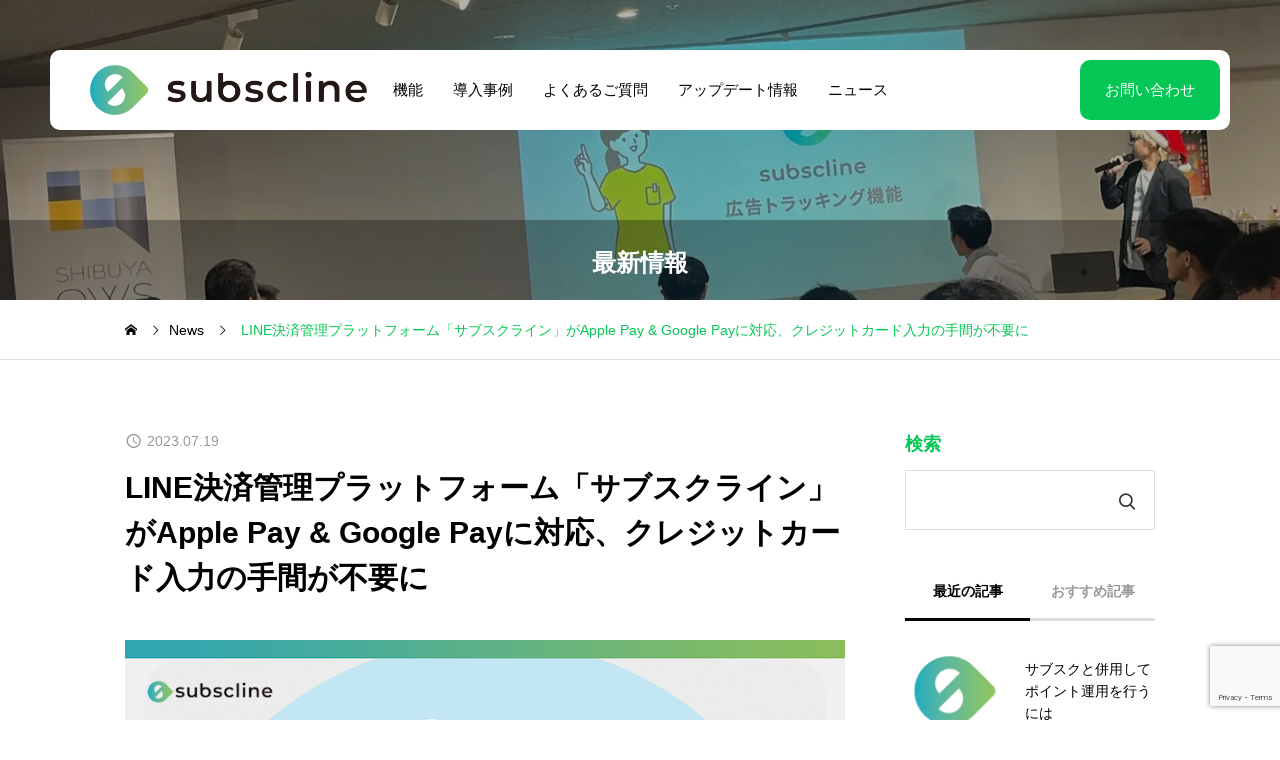

--- FILE ---
content_type: text/html; charset=UTF-8
request_url: https://subscline.com/news/line%E6%B1%BA%E6%B8%88%E7%AE%A1%E7%90%86%E3%83%97%E3%83%A9%E3%83%83%E3%83%88%E3%83%95%E3%82%A9%E3%83%BC%E3%83%A0%E3%80%8C%E3%82%B5%E3%83%96%E3%82%B9%E3%82%AF%E3%83%A9%E3%82%A4%E3%83%B3%E3%80%8D/
body_size: 13341
content:
<!DOCTYPE html><html class="pc" lang="ja"><head prefix="og: https://ogp.me/ns# fb: https://ogp.me/ns/fb#"><meta charset="UTF-8">
<!--[if IE]><meta http-equiv="X-UA-Compatible" content="IE=edge"><![endif]--><meta name="viewport" content="width=device-width"><meta name="description" content="LINEで手軽にサブスクやECを構築できるプラットフォームを提供する株式会社サブスクライン（本社：東京都渋谷区、取代表取締役：石川勝己）は、「サブスクライン」がApple Pay &amp;amp; Google Pay連携に対応したことを発表しま..."><link rel="pingback" href="https://subscline.com/xmlrpc.php"><title>LINE決済管理プラットフォーム「サブスクライン」がApple Pay &#038; Google Payに対応、クレジットカード入力の手間が不要に &#8211; サブスクライン</title><meta name='robots' content='max-image-preview:large' /><meta property="og:type" content="article"><meta property="og:url" content="https://subscline.com/news/line%E6%B1%BA%E6%B8%88%E7%AE%A1%E7%90%86%E3%83%97%E3%83%A9%E3%83%83%E3%83%88%E3%83%95%E3%82%A9%E3%83%BC%E3%83%A0%E3%80%8C%E3%82%B5%E3%83%96%E3%82%B9%E3%82%AF%E3%83%A9%E3%82%A4%E3%83%B3%E3%80%8D/"><meta property="og:title" content="LINE決済管理プラットフォーム「サブスクライン」がApple Pay &#038; Google Payに対応、クレジットカード入力の手間が不要に &#8211; サブスクライン"><meta property="og:description" content="LINEで手軽にサブスクやECを構築できるプラットフォームを提供する株式会社サブスクライン（本社：東京都渋谷区、取代表取締役：石川勝己）は、「サブスクライン」がApple Pay &amp;amp; Google Pay連携に対応したことを発表しま..."><meta property="og:site_name" content="サブスクライン"><meta property="og:image" content="https://subscline.com/wp-content/uploads/2023/07/Pay対応_キャッチ画像.png"><meta property="og:image:secure_url" content="https://subscline.com/wp-content/uploads/2023/07/Pay対応_キャッチ画像.png"><meta property="og:image:width" content="800"><meta property="og:image:height" content="420"><meta name="twitter:card" content="summary"><meta name="twitter:title" content="LINE決済管理プラットフォーム「サブスクライン」がApple Pay &#038; Google Payに対応、クレジットカード入力の手間が不要に &#8211; サブスクライン"><meta property="twitter:description" content="LINEで手軽にサブスクやECを構築できるプラットフォームを提供する株式会社サブスクライン（本社：東京都渋谷区、取代表取締役：石川勝己）は、「サブスクライン」がApple Pay &amp;amp; Google Pay連携に対応したことを発表しま..."><meta name="twitter:image:src" content="https://subscline.com/wp-content/uploads/2023/07/Pay対応_キャッチ画像.png"><link rel='dns-prefetch' href='//webfonts.xserver.jp' /><link rel='dns-prefetch' href='//cdn.jsdelivr.net' /><link rel='dns-prefetch' href='//fonts.googleapis.com' /><link rel="alternate" type="application/rss+xml" title="サブスクライン &raquo; フィード" href="https://subscline.com/feed/" /><link rel="alternate" type="application/rss+xml" title="サブスクライン &raquo; コメントフィード" href="https://subscline.com/comments/feed/" /><link rel="alternate" title="oEmbed (JSON)" type="application/json+oembed" href="https://subscline.com/wp-json/oembed/1.0/embed?url=https%3A%2F%2Fsubscline.com%2Fnews%2Fline%25e6%25b1%25ba%25e6%25b8%2588%25e7%25ae%25a1%25e7%2590%2586%25e3%2583%2597%25e3%2583%25a9%25e3%2583%2583%25e3%2583%2588%25e3%2583%2595%25e3%2582%25a9%25e3%2583%25bc%25e3%2583%25a0%25e3%2580%258c%25e3%2582%25b5%25e3%2583%2596%25e3%2582%25b9%25e3%2582%25af%25e3%2583%25a9%25e3%2582%25a4%25e3%2583%25b3%25e3%2580%258d%2F" /><link rel="alternate" title="oEmbed (XML)" type="text/xml+oembed" href="https://subscline.com/wp-json/oembed/1.0/embed?url=https%3A%2F%2Fsubscline.com%2Fnews%2Fline%25e6%25b1%25ba%25e6%25b8%2588%25e7%25ae%25a1%25e7%2590%2586%25e3%2583%2597%25e3%2583%25a9%25e3%2583%2583%25e3%2583%2588%25e3%2583%2595%25e3%2582%25a9%25e3%2583%25bc%25e3%2583%25a0%25e3%2580%258c%25e3%2582%25b5%25e3%2583%2596%25e3%2582%25b9%25e3%2582%25af%25e3%2583%25a9%25e3%2582%25a4%25e3%2583%25b3%25e3%2580%258d%2F&#038;format=xml" /><link rel='stylesheet' id='swiper-css' href='https://cdn.jsdelivr.net/npm/swiper@11/swiper-bundle.min.css?ver=11.0.0' type='text/css' media='all' /><link rel="stylesheet" href="https://subscline.com/wp-content/cache/tcd/common.css" type="text/css" media="all"><link rel='stylesheet' id='google-material-icon-css-css' href='https://fonts.googleapis.com/css2?family=Material+Symbols+Rounded%3Aopsz%2Cwght%2CFILL%2CGRAD%4020..48%2C100..700%2C0..1%2C-50..200&#038;ver=1.5' type='text/css' media='all' /> <script type="text/javascript" src="https://subscline.com/wp-includes/js/jquery/jquery.min.js?ver=3.7.1" id="jquery-core-js"></script> <script type="text/javascript" src="https://subscline.com/wp-includes/js/jquery/jquery-migrate.min.js?ver=3.4.1" id="jquery-migrate-js"></script> <script type="text/javascript" src="//webfonts.xserver.jp/js/xserverv3.js?fadein=0&amp;ver=2.0.8" id="typesquare_std-js"></script> <link rel="https://api.w.org/" href="https://subscline.com/wp-json/" /><link rel="alternate" title="JSON" type="application/json" href="https://subscline.com/wp-json/wp/v2/news/328" /><link rel="canonical" href="https://subscline.com/news/line%e6%b1%ba%e6%b8%88%e7%ae%a1%e7%90%86%e3%83%97%e3%83%a9%e3%83%83%e3%83%88%e3%83%95%e3%82%a9%e3%83%bc%e3%83%a0%e3%80%8c%e3%82%b5%e3%83%96%e3%82%b9%e3%82%af%e3%83%a9%e3%82%a4%e3%83%b3%e3%80%8d/" /><link rel='shortlink' href='https://subscline.com/?p=328' /><style>:root{--headline_font_size:24px;--headline_font_size_sp:18px;--single_post_title_font_size:30px;--single_post_title_font_size_sp:20px;--font_family_type1:Arial,"ヒラギノ角ゴ ProN W3","Hiragino Kaku Gothic ProN","メイリオ",Meiryo,sans-serif;--font_family_type2:Arial,"Hiragino Sans","ヒラギノ角ゴ ProN","Hiragino Kaku Gothic ProN","游ゴシック",YuGothic,"メイリオ",Meiryo,sans-serif;--font_family_type3:"Times New Roman","游明朝","Yu Mincho","游明朝体","YuMincho","ヒラギノ明朝 Pro W3","Hiragino Mincho Pro","HiraMinProN-W3","HGS明朝E","ＭＳ Ｐ明朝","MS PMincho",serif;--single_post_title_font_family:Arial,"Hiragino Sans","ヒラギノ角ゴ ProN","Hiragino Kaku Gothic ProN","游ゴシック",YuGothic,"メイリオ",Meiryo,sans-serif}body{font-size:16px}.rich_font{font-size:38px !important}@media screen and (max-width:1200px){.rich_font{font-size:29px !important}}@media screen and (max-width:800px){body{font-size:16px}.rich_font{font-size:20px !important}}body,input,textarea{font-weight:500;font-family:var(--font_family_type2)}.rich_font,.p-vertical{font-family:var(--font_family_type2);font-weight:600}#page_header .headline{font-family:var(--font_family_type2);font-weight:600}.rich_font_type1{font-family:var(--font_family_type1);font-weight:600}.rich_font_type2{font-family:var(--font_family_type2);font-weight:600}.rich_font_type3{font-family:var(--font_family_type3);font-weight:600}.logo_text{font-size:30px}@media screen and (max-width:1200px){.logo_text{font-size:20px}}@media(hover:hover){.animate_background .image_wrap img{width:100%;height:100%;will-change:transform;transition:transform .5s ease}.animate_background:hover .image_wrap img{transform:scale(1)}}:root{--main_color:#06c755;--main_color_dark:#00a937;--main_color_light:#f6ffff;--main_color_hex:6,199,85;--content_link_color:#10a9b1;--content_link_color_light:#2ec7cf}.case_cat_id47{background:#000 !important}.case_cat_id47:hover,a:hover .case_cat_id47{background:#000 !important}.case_cat_id49{background:#000 !important}.case_cat_id49:hover,a:hover .case_cat_id49{background:#000 !important}.case_cat_id50{background:#000 !important}.case_cat_id50:hover,a:hover .case_cat_id50{background:#000 !important}.case_cat_id40{background:#000 !important}.case_cat_id40:hover,a:hover .case_cat_id40{background:#000 !important}.case_cat_id54{background:#000 !important}.case_cat_id54:hover,a:hover .case_cat_id54{background:#000 !important}.case_cat_id22{background:#000 !important}.case_cat_id22:hover,a:hover .case_cat_id22{background:#000 !important}.case_cat_id39{background:#000 !important}.case_cat_id39:hover,a:hover .case_cat_id39{background:#000 !important}.case_cat_id21{background:#000 !important}.case_cat_id21:hover,a:hover .case_cat_id21{background:#000 !important}.case_cat_id51{background:#000 !important}.case_cat_id51:hover,a:hover .case_cat_id51{background:#000 !important}.case_cat_id48{background:#000 !important}.case_cat_id48:hover,a:hover .case_cat_id48{background:#000 !important}.styled_h2{font-size:28px!important;text-align:center!important;font-weight:600!important;color:#000;border-color:#000;border-width:1px;border-style:solid;border-left:none;border-right:none;border-top:none;border-bottom:none;background-color:transparent}@media screen and (max-width:800px){.styled_h2{font-size:22px!important}}.styled_h3{font-size:26px!important;text-align:left!important;font-weight:600!important;color:#000;border-color:#000;border-width:2px;border-style:solid;padding-left:1em!important;padding-top:.5em!important;padding-bottom:.5em!important;border-right:none;border-top:none;border-bottom:none;background-color:transparent}@media screen and (max-width:800px){.styled_h3{font-size:20px!important}}.styled_h4{font-size:22px!important;text-align:left!important;font-weight:500!important;color:#000;border-color:#ddd;border-width:1px;border-style:dotted;border-left:none;border-right:none;border-top:none;padding-bottom:.8em!important;background-color:transparent}@media screen and (max-width:800px){.styled_h4{font-size:18px!important}}.styled_h5{font-size:20px!important;text-align:left!important;font-weight:500!important;color:#000;border-color:#000;border-width:3px;border-style:double;border-left:none;border-right:none;border-top:none;border-bottom:none;background-color:#f2f2f2;padding:.8em 1em!important}@media screen and (max-width:800px){.styled_h5{font-size:16px!important}}.post_content a.q_custom_button1{min-width:280px;height:60px;border-radius:70px;color:#06c755 !important;border-color:#06c755}.post_content a.q_custom_button1:before{background-color:#06c755 !important;opacity:0}.post_content a.q_custom_button1:hover{color:#fff !important;border-color:#06c755 !important}.post_content a.q_custom_button1:hover:before{opacity:1}@media (max-width:1200px){.post_content a.q_custom_button1{min-width:260px}}@media (max-width:800px){.post_content a.q_custom_button1{min-width:240px;height:50px}}.post_content a.q_custom_button2{min-width:280px;height:60px;border-radius:70px;color:#fff !important;background-color:#00698c;border:none}.post_content a.q_custom_button2:before{background-color:#00375a !important;opacity:0}.post_content a.q_custom_button2:hover:before{opacity:1}@media (max-width:1200px){.post_content a.q_custom_button2{min-width:260px}}@media (max-width:800px){.post_content a.q_custom_button2{min-width:240px;height:50px}}.post_content a.q_custom_button3{min-width:280px;height:60px;border-radius:70px;color:#fff !important;border-color:#00698c}.post_content a.q_custom_button3:before{background-color:#00698c;opacity:1}.post_content a.q_custom_button3:hover{color:#00698c !important;border-color:#00698c;!important}.post_content a.q_custom_button3:hover:before{opacity:0}@media (max-width:1200px){.post_content a.q_custom_button3{min-width:260px}}@media (max-width:800px){.post_content a.q_custom_button3{min-width:240px;height:50px}}.q_frame1{background:#fff;border-radius:0;border-width:1px;border-color:#ddd;border-style:solid}.q_frame1 .q_frame_label{color:#000}.q_frame2{background:#fff;border-radius:0;border-width:1px;border-color:#009aff;border-style:solid}.q_frame2 .q_frame_label{color:#009aff}.q_frame3{background:#fff;border-radius:10px;border-width:1px;border-color:#f9b42d;border-style:solid}.q_frame3 .q_frame_label{color:#f9b42d}.q_underline1{font-weight:500;background-image:-webkit-linear-gradient(left,transparent 50%,#fff799 50%);background-image:-moz-linear-gradient(left,transparent 50%,#fff799 50%);background-image:linear-gradient(to right,transparent 50%,#fff799 50%);background-position:-100% .8em}.q_underline2{font-weight:600;background-image:-webkit-linear-gradient(left,transparent 50%,#99f9ff 50%);background-image:-moz-linear-gradient(left,transparent 50%,#99f9ff 50%);background-image:linear-gradient(to right,transparent 50%,#99f9ff 50%)}.q_underline3{font-weight:600;background-image:-webkit-linear-gradient(left,transparent 50%,#ff99b8 50%);background-image:-moz-linear-gradient(left,transparent 50%,#ff99b8 50%);background-image:linear-gradient(to right,transparent 50%,#ff99b8 50%)}.speech_balloon1 .speech_balloon_text_inner{color:#000;background-color:#ffdfdf;border-color:#ffdfdf}.speech_balloon1 .before{border-left-color:#ffdfdf}.speech_balloon1 .after{border-right-color:#ffdfdf}.speech_balloon2 .speech_balloon_text_inner{color:#000;background-color:#fff;border-color:#0789b5}.speech_balloon2 .before{border-left-color:#0789b5}.speech_balloon2 .after{border-right-color:#fff}.speech_balloon3 .speech_balloon_text_inner{color:#000;background-color:#ccf4ff;border-color:#ccf4ff}.speech_balloon3 .before{border-left-color:#ccf4ff}.speech_balloon3 .after{border-right-color:#ccf4ff}.speech_balloon4 .speech_balloon_text_inner{color:#000;background-color:#fff;border-color:#0789b5}.speech_balloon4 .before{border-left-color:#0789b5}.speech_balloon4 .after{border-right-color:#fff}.qt_google_map .pb_googlemap_custom-overlay-inner{background:#000;color:#fff}.qt_google_map .pb_googlemap_custom-overlay-inner:after{border-color:#000 transparent transparent}.veu_socialSet.veu_socialSet-position-after.veu_contentAddSection{display:none !important}</style> <script async src="https://www.googletagmanager.com/gtag/js?id=G-1W7D92FPKP"></script> <script>window.dataLayer=window.dataLayer||[];function gtag(){dataLayer.push(arguments);}
gtag('js',new Date());gtag('config','G-1W7D92FPKP');</script> <link rel="icon" href="https://subscline.com/wp-content/uploads/2025/01/icon512-150x150.png" sizes="32x32" /><link rel="icon" href="https://subscline.com/wp-content/uploads/2025/01/icon512-300x300.png" sizes="192x192" /><link rel="apple-touch-icon" href="https://subscline.com/wp-content/uploads/2025/01/icon512-300x300.png" /><meta name="msapplication-TileImage" content="https://subscline.com/wp-content/uploads/2025/01/icon512-300x300.png" /></head><body id="body" class="wp-singular news-template-default single single-news postid-328 wp-embed-responsive wp-theme-seeed_tcd105 header_design_type1 no_comment_form"><div id="js-body-start"></div><header id="header"><p id="header_logo">
<a href="https://subscline.com/" title="サブスクライン">
<img class="logo_image" src="https://subscline.com/wp-content/uploads/2025/01/subscline_logo_1.png?1768870287" alt="サブスクライン" title="サブスクライン" width="532" height="96" />
</a></p><nav id="global_menu" class="menu-%e3%83%98%e3%83%83%e3%83%80%e3%83%bc%e3%83%a1%e3%83%8b%e3%83%a5%e3%83%bc-container"><ul id="menu-%e3%83%98%e3%83%83%e3%83%80%e3%83%bc%e3%83%a1%e3%83%8b%e3%83%a5%e3%83%bc" class="menu"><li id="menu-item-663" class="menu-item menu-item-type-custom menu-item-object-custom menu-item-has-children menu-item-663"><a href="/service/">機能</a><ul class="sub-menu"><li id="menu-item-1093" class="menu-item menu-item-type-custom menu-item-object-custom menu-item-1093"><a href="https://subscline.com/service/ad-tracking/">広告トラッキング(流入元分析)</a></li><li id="menu-item-1094" class="menu-item menu-item-type-custom menu-item-object-custom menu-item-1094"><a href="https://subscline.com/service/popup/">離脱防止ポップアップ</a></li><li id="menu-item-1095" class="menu-item menu-item-type-custom menu-item-object-custom menu-item-1095"><a href="https://subscline.com/service/customer/">顧客管理</a></li><li id="menu-item-1096" class="menu-item menu-item-type-custom menu-item-object-custom menu-item-1096"><a href="https://subscline.com/service/subscription/">サブスク契約管理(プラン機能)</a></li><li id="menu-item-1097" class="menu-item menu-item-type-custom menu-item-object-custom menu-item-1097"><a href="https://subscline.com/service/ec/">カート購入（EC機能）</a></li><li id="menu-item-1098" class="menu-item menu-item-type-custom menu-item-object-custom menu-item-1098"><a href="https://subscline.com/service/mobile-order/">モバイルオーダー</a></li><li id="menu-item-1099" class="menu-item menu-item-type-custom menu-item-object-custom menu-item-1099"><a href="https://subscline.com/service/messaging/">自動チャット配信(セグメント配信/自動応答)</a></li><li id="menu-item-1100" class="menu-item menu-item-type-custom menu-item-object-custom menu-item-1100"><a href="https://subscline.com/service/ai-chat/">AIチャット(ChatGPT連携)</a></li><li id="menu-item-1101" class="menu-item menu-item-type-custom menu-item-object-custom menu-item-1101"><a href="https://subscline.com/service/reservation/">予約管理</a></li><li id="menu-item-1102" class="menu-item menu-item-type-custom menu-item-object-custom menu-item-1102"><a href="https://subscline.com/service/analytics/">データ分析</a></li></ul></li><li id="menu-item-662" class="menu-item menu-item-type-custom menu-item-object-custom menu-item-has-children menu-item-662"><a href="/case/">導入事例</a><ul class="sub-menu"><li id="menu-item-1089" class="menu-item menu-item-type-custom menu-item-object-custom menu-item-1089"><a href="https://subscline.com/case_category/hair-salon/">美容院・ヘアサロン</a></li><li id="menu-item-1552" class="menu-item menu-item-type-custom menu-item-object-custom menu-item-1552"><a href="https://subscline.com/case_category/clinic/">医療・クリニック</a></li><li id="menu-item-1551" class="menu-item menu-item-type-custom menu-item-object-custom menu-item-1551"><a href="https://subscline.com/case_category/hotel/">ホテル</a></li><li id="menu-item-1423" class="menu-item menu-item-type-custom menu-item-object-custom menu-item-1423"><a href="https://subscline.com/case_category/food/">飲食店</a></li><li id="menu-item-1091" class="menu-item menu-item-type-custom menu-item-object-custom menu-item-1091"><a href="https://subscline.com/case_category/chiropractic/">針灸・整体</a></li><li id="menu-item-1090" class="menu-item menu-item-type-custom menu-item-object-custom menu-item-1090"><a href="https://subscline.com/case_category/real-estate/">不動産</a></li><li id="menu-item-1092" class="menu-item menu-item-type-custom menu-item-object-custom menu-item-1092"><a href="https://subscline.com/case_category/roadside-station/">道の駅</a></li></ul></li><li id="menu-item-664" class="menu-item menu-item-type-custom menu-item-object-custom menu-item-has-children menu-item-664"><a href="/category/faq/">よくあるご質問</a><ul class="sub-menu"><li id="menu-item-1083" class="menu-item menu-item-type-custom menu-item-object-custom menu-item-1083"><a href="https://subscline.com/tag/subscline/">サブスクライン</a></li><li id="menu-item-1084" class="menu-item menu-item-type-custom menu-item-object-custom menu-item-1084"><a href="https://subscline.com/tag/ad/">広告トラッキング</a></li><li id="menu-item-1086" class="menu-item menu-item-type-custom menu-item-object-custom menu-item-1086"><a href="https://subscline.com/tag/user-group/">ユーザーグループ</a></li><li id="menu-item-1085" class="menu-item menu-item-type-custom menu-item-object-custom menu-item-1085"><a href="https://subscline.com/tag/auto-reply/">自動応答</a></li><li id="menu-item-1087" class="menu-item menu-item-type-custom menu-item-object-custom menu-item-1087"><a href="https://subscline.com/tag/segment-message/">セグメント配信</a></li><li id="menu-item-1088" class="menu-item menu-item-type-custom menu-item-object-custom menu-item-1088"><a href="https://subscline.com/tag/webhook/">外部連携Webhook</a></li></ul></li><li id="menu-item-1313" class="menu-item menu-item-type-custom menu-item-object-custom menu-item-1313"><a href="https://subscline.com/category/update/">アップデート情報</a></li><li id="menu-item-665" class="menu-item menu-item-type-custom menu-item-object-custom menu-item-665"><a href="/news/">ニュース</a></li></ul></nav>  <a id="header_button" href="/contact"  class="label">お問い合わせ</a></header><div id="container"><div id="page_header"><div class="headline" style="background:rgba(0,0,0,0.3);"><span>最新情報</span></div><div class="overlay" style="background:rgba(0,0,0,0.3);"></div>
<img src="https://subscline.com/wp-content/uploads/2025/01/news.png" alt="" width="1450" height="600"></div><div id="bread_crumb" class="inview"><ul itemscope itemtype="https://schema.org/BreadcrumbList"><li itemprop="itemListElement" itemscope itemtype="https://schema.org/ListItem" class="home"><a itemprop="item" href="https://subscline.com/"><span itemprop="name">ホーム</span></a><meta itemprop="position" content="1"></li><li itemprop="itemListElement" itemscope itemtype="https://schema.org/ListItem"><a itemprop="item" href="https://subscline.com/news/"><span itemprop="name">News</span></a><meta itemprop="position" content="2"></li><li class="last" itemprop="itemListElement" itemscope itemtype="https://schema.org/ListItem"><span itemprop="name">LINE決済管理プラットフォーム「サブスクライン」がApple Pay &#038; Google Payに対応、クレジットカード入力の手間が不要に</span><meta itemprop="position" content="3"></li></ul></div><div id="main_content"><div id="main_col"><article id="article"><div id="single_news_header"><div class="title_area"><div class="meta">
<time class="date entry-date published" datetime="2023-07-19T09:21:39+09:00">2023.07.19</time></div><h1 class="title entry-title">LINE決済管理プラットフォーム「サブスクライン」がApple Pay &#038; Google Payに対応、クレジットカード入力の手間が不要に</h1></div><div class="image">
<img src="https://subscline.com/wp-content/uploads/2023/07/Pay対応_キャッチ画像.png" width="800" height="420" /></div></div><div class="single_share" id="single_share_top"><div class="share_button_list small_size color"><ul><li class="twitter_button">
<a href="//twitter.com/intent/tweet?text=LINE%E6%B1%BA%E6%B8%88%E7%AE%A1%E7%90%86%E3%83%97%E3%83%A9%E3%83%83%E3%83%88%E3%83%95%E3%82%A9%E3%83%BC%E3%83%A0%E3%80%8C%E3%82%B5%E3%83%96%E3%82%B9%E3%82%AF%E3%83%A9%E3%82%A4%E3%83%B3%E3%80%8D%E3%81%8CApple+Pay+%26%23038%3B+Google+Pay%E3%81%AB%E5%AF%BE%E5%BF%9C%E3%80%81%E3%82%AF%E3%83%AC%E3%82%B8%E3%83%83%E3%83%88%E3%82%AB%E3%83%BC%E3%83%89%E5%85%A5%E5%8A%9B%E3%81%AE%E6%89%8B%E9%96%93%E3%81%8C%E4%B8%8D%E8%A6%81%E3%81%AB&url=https%3A%2F%2Fsubscline.com%2Fnews%2Fline%25e6%25b1%25ba%25e6%25b8%2588%25e7%25ae%25a1%25e7%2590%2586%25e3%2583%2597%25e3%2583%25a9%25e3%2583%2583%25e3%2583%2588%25e3%2583%2595%25e3%2582%25a9%25e3%2583%25bc%25e3%2583%25a0%25e3%2580%258c%25e3%2582%25b5%25e3%2583%2596%25e3%2582%25b9%25e3%2582%25af%25e3%2583%25a9%25e3%2582%25a4%25e3%2583%25b3%25e3%2580%258d%2F&via=&tw_p=tweetbutton&related=" onclick="javascript:window.open(this.href, '', 'menubar=no,toolbar=no,resizable=yes,scrollbars=yes,height=400,width=600');return false;"><span class="label">Post</span></a></li><li class="facebook_button">
<a href="//www.facebook.com/sharer/sharer.php?u=https://subscline.com/news/line%e6%b1%ba%e6%b8%88%e7%ae%a1%e7%90%86%e3%83%97%e3%83%a9%e3%83%83%e3%83%88%e3%83%95%e3%82%a9%e3%83%bc%e3%83%a0%e3%80%8c%e3%82%b5%e3%83%96%e3%82%b9%e3%82%af%e3%83%a9%e3%82%a4%e3%83%b3%e3%80%8d/&amp;t=LINE%E6%B1%BA%E6%B8%88%E7%AE%A1%E7%90%86%E3%83%97%E3%83%A9%E3%83%83%E3%83%88%E3%83%95%E3%82%A9%E3%83%BC%E3%83%A0%E3%80%8C%E3%82%B5%E3%83%96%E3%82%B9%E3%82%AF%E3%83%A9%E3%82%A4%E3%83%B3%E3%80%8D%E3%81%8CApple+Pay+%26%23038%3B+Google+Pay%E3%81%AB%E5%AF%BE%E5%BF%9C%E3%80%81%E3%82%AF%E3%83%AC%E3%82%B8%E3%83%83%E3%83%88%E3%82%AB%E3%83%BC%E3%83%89%E5%85%A5%E5%8A%9B%E3%81%AE%E6%89%8B%E9%96%93%E3%81%8C%E4%B8%8D%E8%A6%81%E3%81%AB" class="facebook-btn-icon-link" target="blank" rel="nofollow"><span class="label">Share</span></a></li><li class="hatena_button">
<a href="//b.hatena.ne.jp/add?mode=confirm&url=https%3A%2F%2Fsubscline.com%2Fnews%2Fline%25e6%25b1%25ba%25e6%25b8%2588%25e7%25ae%25a1%25e7%2590%2586%25e3%2583%2597%25e3%2583%25a9%25e3%2583%2583%25e3%2583%2588%25e3%2583%2595%25e3%2582%25a9%25e3%2583%25bc%25e3%2583%25a0%25e3%2580%258c%25e3%2582%25b5%25e3%2583%2596%25e3%2582%25b9%25e3%2582%25af%25e3%2583%25a9%25e3%2582%25a4%25e3%2583%25b3%25e3%2580%258d%2F" onclick="javascript:window.open(this.href, '', 'menubar=no,toolbar=no,resizable=yes,scrollbars=yes,height=400,width=510');return false;"><span class="label">Hatena</span></a></li><li class="pocket_button">
<a href="//getpocket.com/edit?url=https%3A%2F%2Fsubscline.com%2Fnews%2Fline%25e6%25b1%25ba%25e6%25b8%2588%25e7%25ae%25a1%25e7%2590%2586%25e3%2583%2597%25e3%2583%25a9%25e3%2583%2583%25e3%2583%2588%25e3%2583%2595%25e3%2582%25a9%25e3%2583%25bc%25e3%2583%25a0%25e3%2580%258c%25e3%2582%25b5%25e3%2583%2596%25e3%2582%25b9%25e3%2582%25af%25e3%2583%25a9%25e3%2582%25a4%25e3%2583%25b3%25e3%2580%258d%2F&title=LINE%E6%B1%BA%E6%B8%88%E7%AE%A1%E7%90%86%E3%83%97%E3%83%A9%E3%83%83%E3%83%88%E3%83%95%E3%82%A9%E3%83%BC%E3%83%A0%E3%80%8C%E3%82%B5%E3%83%96%E3%82%B9%E3%82%AF%E3%83%A9%E3%82%A4%E3%83%B3%E3%80%8D%E3%81%8CApple+Pay+%26%23038%3B+Google+Pay%E3%81%AB%E5%AF%BE%E5%BF%9C%E3%80%81%E3%82%AF%E3%83%AC%E3%82%B8%E3%83%83%E3%83%88%E3%82%AB%E3%83%BC%E3%83%89%E5%85%A5%E5%8A%9B%E3%81%AE%E6%89%8B%E9%96%93%E3%81%8C%E4%B8%8D%E8%A6%81%E3%81%AB"><span class="label">Pocket</span></a></li><li class="rss_button">
<a href="https://subscline.com/feed/"><span class="label">RSS</span></a></li><li class="feedly_button">
<a href="//feedly.com/index.html#subscription/feed/https://subscline.com/feed/"><span class="label">feedly</span></a></li><li class="pinterest_button">
<a rel="nofollow" href="https://www.pinterest.com/pin/create/button/?url=https%3A%2F%2Fsubscline.com%2Fnews%2Fline%25e6%25b1%25ba%25e6%25b8%2588%25e7%25ae%25a1%25e7%2590%2586%25e3%2583%2597%25e3%2583%25a9%25e3%2583%2583%25e3%2583%2588%25e3%2583%2595%25e3%2582%25a9%25e3%2583%25bc%25e3%2583%25a0%25e3%2580%258c%25e3%2582%25b5%25e3%2583%2596%25e3%2582%25b9%25e3%2582%25af%25e3%2583%25a9%25e3%2582%25a4%25e3%2583%25b3%25e3%2580%258d%2F&media=https://subscline.com/wp-content/uploads/2023/07/Pay対応_キャッチ画像.png&description=LINE%E6%B1%BA%E6%B8%88%E7%AE%A1%E7%90%86%E3%83%97%E3%83%A9%E3%83%83%E3%83%88%E3%83%95%E3%82%A9%E3%83%BC%E3%83%A0%E3%80%8C%E3%82%B5%E3%83%96%E3%82%B9%E3%82%AF%E3%83%A9%E3%82%A4%E3%83%B3%E3%80%8D%E3%81%8CApple+Pay+%26%23038%3B+Google+Pay%E3%81%AB%E5%AF%BE%E5%BF%9C%E3%80%81%E3%82%AF%E3%83%AC%E3%82%B8%E3%83%83%E3%83%88%E3%82%AB%E3%83%BC%E3%83%89%E5%85%A5%E5%8A%9B%E3%81%AE%E6%89%8B%E9%96%93%E3%81%8C%E4%B8%8D%E8%A6%81%E3%81%AB" data-pin-do="buttonBookmark" data-pin-custom="true"><span class="label">Pin&nbsp;it</span></a></li></ul></div></div><div class="single_copy_title_url" id="single_copy_title_url_top">
<button class="single_copy_title_url_btn" data-clipboard-text="LINE決済管理プラットフォーム「サブスクライン」がApple Pay &#038; Google Payに対応、クレジットカード入力の手間が不要に https://subscline.com/news/line%e6%b1%ba%e6%b8%88%e7%ae%a1%e7%90%86%e3%83%97%e3%83%a9%e3%83%83%e3%83%88%e3%83%95%e3%82%a9%e3%83%bc%e3%83%a0%e3%80%8c%e3%82%b5%e3%83%96%e3%82%b9%e3%82%af%e3%83%a9%e3%82%a4%e3%83%b3%e3%80%8d/" data-clipboard-copied="記事のタイトルとURLをコピーしました">記事のタイトルとURLをコピーする</button></div><div class="post_content clearfix"><div class="r-head">LINEで手軽にサブスクやECを構築できるプラットフォームを提供する株式会社サブスクライン（本社：東京都渋谷区、取代表取締役：石川勝己）は、「サブスクライン」がApple Pay &amp; Google Pay連携に対応したことを発表しました。クレジットカード入力の手間を不要にすることで、顧客の購入体験の向上と利便性の向上を実現します。</div><p>&nbsp;</p><p>サブスクラインは新たな決済方法としてApple PayとGoogle Payを追加しました。</p><p>これにより、クレジットカード情報の入力をしなくても、ApplePayあるいはGooglePayボタンをタップするだけで決済情報の連携が完了するため、より手軽でセキュアな支払い方法を提供することが可能になりました。</p><p>サブスクラインを利用することで、ユーザーは手間のかからない迅速な決済体験を享受できるだけでなく、事業者は顧客満足度の向上と売上の拡大を期待できます。</p><p id="p-iframe-image-baa1d62c-8baf-42ed-b2b3-5fd088c82c06" style="text-align: center;"><span class="text-image-caption clearfix editor-image center"><img fetchpriority="high" decoding="async" class="aligncenter" src="https://prtimes.jp/api/file.php?c_id=100004&amp;t=animationGifImage&amp;f=c98982eba5999a44adbff1dc1105d3f5.gif" alt="GooglePay連携の一例" width="800" height="800" /><span class="image-caption ">GooglePay連携の一例</span></span></p></div><div id="next_prev_post" class="clearfix">
<a class="item prev_post" href="https://subscline.com/news/%e3%80%908-31%e3%81%be%e3%81%a7300%e5%86%86%e3%82%aa%e3%83%95%e3%80%91%e5%90%8d%e5%8f%a4%e5%b1%8b%e5%88%9d%e3%81%ae%e3%83%9e%e3%83%b3%e3%82%b4%e3%82%b9%e3%82%a4%e3%83%bc%e3%83%84%e5%b0%82%e9%96%80/"><p class="title"><span>【8/31まで300円オフ】名古屋初のマンゴスイーツ専門店 「MANGO KING」に、サブスクラインのモバイルオーダー機能を導入！LINEから手軽に注文＆店頭に並ばずマンゴスイーツを楽しめる！</span></p><p class="nav">前の記事</p>
</a>
<a class="item next_post" href="https://subscline.com/news/%e3%80%8c%e3%82%b5%e3%83%96%e3%82%b9%e3%82%af%e3%83%a9%e3%82%a4%e3%83%b3%e3%80%8d%e3%81%8c%e5%a4%96%e9%83%a8%e3%83%84%e3%83%bc%e3%83%ab%e9%80%a3%e6%90%bawebhook%e6%a9%9f%e8%83%bd%e3%82%92%e3%83%aa/"><p class="title"><span>「サブスクライン」が外部ツール連携Webhook機能をリリース。既存LINEマーケティングツールとの併用が可能に！</span></p><p class="nav">次の記事</p>
</a></div></article><div id="related_post"><h2 class="headline">最新情報</h2><div class="related_post_carousel swiper"><div class="post_list swiper-wrapper">
<a class="item animate_background swiper-slide" href="https://subscline.com/news/%e3%80%907-2%e6%b0%b4-%e7%84%a1%e6%96%99%e9%96%8b%e5%82%ac%ef%bc%a0%e3%82%aa%e3%83%b3%e3%83%a9%e3%82%a4%e3%83%b3%e3%80%91linex%e3%82%b5%e3%83%96%e3%82%b9%e3%82%af%e5%b0%8e%e7%b7%9a%e8%a8%ad/"><div class="image_wrap">
<img loading="lazy" class="image" src="https://subscline.com/wp-content/uploads/2025/06/250702_peatix-480x306.jpg" width="480" height="306" /></div><div class="content">
<time class="date entry-date published" datetime="2025-06-17T12:28:22+09:00">2025.06.17</time><h3 class="title"><span>【7/2(水) 無料開催＠オンライン】LINE×サブスク導線設計で売上UP！オンラインクリニック始め方セミナーを開催</span></h3></div>
</a>
<a class="item animate_background swiper-slide" href="https://subscline.com/news/line%e3%83%9e%e3%83%bc%e3%82%b1%e3%83%86%e3%82%a3%e3%83%b3%e3%82%b0crm%e3%80%8c%e3%82%b5%e3%83%96%e3%82%b9%e3%82%af%e3%83%a9%e3%82%a4%e3%83%b3%e3%80%8d%e3%81%8c%e5%b0%8e%e5%85%a5%e6%95%b0700%e5%ba%97/"><div class="image_wrap">
<img loading="lazy" class="image" src="https://subscline.com/wp-content/uploads/2025/05/700店舗突破-480x306.png" width="480" height="306" /></div><div class="content">
<time class="date entry-date published" datetime="2025-05-30T07:48:52+09:00">2025.05.30</time><h3 class="title"><span>LINEマーケティングCRM「サブスクライン」が導入数700店舗を突破！「サブスクライン」が再定義する店舗経営とサブスクビジネスの拡大</span></h3></div>
</a>
<a class="item animate_background swiper-slide" href="https://subscline.com/news/%e8%a4%87%e6%95%b0%e3%81%aemeta%e3%83%94%e3%82%af%e3%82%bb%e3%83%abid%e3%81%a8%e9%80%a3%e6%90%ba%e5%8f%af%e8%83%bd%ef%bc%81line%e3%83%9e%e3%83%bc%e3%82%b1%e3%83%86%e3%82%a3%e3%83%b3%e3%82%b0crm/"><div class="image_wrap">
<img loading="lazy" class="image" src="https://subscline.com/wp-content/uploads/2025/05/Meta広告コンバージョンAPI_キャッチ画像-480x306.png" width="480" height="306" /></div><div class="content">
<time class="date entry-date published" datetime="2025-05-29T21:50:54+09:00">2025.05.27</time><h3 class="title"><span>複数のMetaピクセルIDと連携可能！LINEマーケティングCRM『サブスクライン』がMeta広告コンバージョンAPIに対応開始</span></h3></div>
</a></div></div></div></div><div id="side_col"><div class="widget_content widget_search" id="search-2"><div class="widget_headline"><span>検索</span></div><form role="search" method="get" id="searchform" class="searchform" action="https://subscline.com/"><div>
<label class="screen-reader-text" for="s">検索:</label>
<input type="text" value="" name="s" id="s" />
<input type="submit" id="searchsubmit" value="検索" /></div></form></div><div class="widget_content tab_post_list_widget" id="tab_post_list_widget-3"><div class="widget_tab_post_list_button clearfix"><div class="tab1 active">最近の記事</div><div class="tab2">おすすめ記事</div></div><ol class="widget_tab_post_list widget_tab_post_list1 active"><li>
<a class="animate_background" href="https://subscline.com/faq/2025/11/17/%e3%82%b5%e3%83%96%e3%82%b9%e3%82%af%e3%81%a8%e4%bd%b5%e7%94%a8%e3%81%97%e3%81%a6%e3%83%9d%e3%82%a4%e3%83%b3%e3%83%88%e9%81%8b%e7%94%a8%e3%82%92%e8%a1%8c%e3%81%86%e3%81%ab%e3%81%af/"><div class="image_wrap">
<img loading="lazy" class="image" src="https://subscline.com/wp-content/uploads/2025/09/icon_720_460-420x420-1.png" width="420" height="420" /></div><div class="title_area"><p class="title"><span>サブスクと併用してポイント運用を行うには</span></p></div>
</a></li><li>
<a class="animate_background" href="https://subscline.com/faq/2025/11/05/savereferer-%e3%81%a8-referer-%e3%81%ae%e9%81%95%e3%81%84%e3%81%af%ef%bc%9f/"><div class="image_wrap">
<img loading="lazy" class="image" src="https://subscline.com/wp-content/uploads/2025/09/icon_720_460-420x420-1.png" width="420" height="420" /></div><div class="title_area"><p class="title"><span>saveReferer と referer の違いは？</span></p></div>
</a></li><li>
<a class="animate_background" href="https://subscline.com/faq/2025/10/06/%e3%83%aa%e3%83%95%e3%82%a1%e3%83%a9%e3%83%bc%e6%83%85%e5%a0%b1%e3%81%a7%e6%9d%a1%e4%bb%b6%e5%88%86%e5%b2%90%e3%81%97%e3%81%a6%e3%83%9d%e3%82%b9%e3%83%88%e3%83%90%e3%83%83%e3%82%af%e9%80%9a%e7%9f%a5/"><div class="image_wrap">
<img loading="lazy" class="image" src="https://subscline.com/wp-content/uploads/2025/09/icon_720_460-420x420-1.png" width="420" height="420" /></div><div class="title_area"><p class="title"><span>リファラー情報で条件分岐してポストバック通知を制御できますか？</span></p></div>
</a></li><li>
<a class="animate_background" href="https://subscline.com/update/2025/09/20/google%e5%ba%83%e5%91%8a%e3%82%b3%e3%83%b3%e3%83%90%e3%83%bc%e3%82%b8%e3%83%a7%e3%83%b3%e9%80%a3%e6%90%ba%e6%a9%9f%e8%83%bd%e3%81%ab%e3%80%8c%e3%82%b3%e3%83%b3%e3%83%90%e3%83%bc%e3%82%b8%e3%83%a7/"><div class="image_wrap">
<img loading="lazy" class="image" src="https://subscline.com/wp-content/uploads/2025/09/icon_720_460-420x420-1.png" width="420" height="420" /></div><div class="title_area"><p class="title"><span>Google広告コンバージョン連携機能に「コンバージョン名」フィルターを追加</span></p></div>
</a></li><li>
<a class="animate_background" href="https://subscline.com/faq/2025/09/17/%e3%82%b9%e3%83%86%e3%83%83%e3%83%97%e9%85%8d%e4%bf%a1%e3%81%a7%e4%bd%95%e6%97%a5%e5%be%8c%e3%81%ab%e3%83%a1%e3%83%83%e3%82%bb%e3%83%bc%e3%82%b8%e3%82%92%e9%80%81%e3%82%8b%e8%a8%ad/"><div class="image_wrap">
<img loading="lazy" class="image" src="https://subscline.com/wp-content/uploads/2025/09/icon_720_460-420x420-1.png" width="420" height="420" /></div><div class="title_area"><p class="title"><span>ステップ配信で“何日後にメッセージ”を送る設定の方法</span></p></div>
</a></li><li>
<a class="animate_background" href="https://subscline.com/faq/2025/09/17/line-%e5%8f%8b%e3%81%a0%e3%81%a1%e8%bf%bd%e5%8a%a0%e5%ba%83%e5%91%8a%e7%b5%8c%e7%94%b1%e3%83%a6%e3%83%bc%e3%82%b6%e3%83%bc%e3%81%ae%e8%ad%98%e5%88%a5%e3%81%a8%e3%83%a9%e3%83%99%e3%83%ab%e4%bb%98/"><div class="image_wrap">
<img loading="lazy" class="image" src="https://subscline.com/wp-content/uploads/2025/09/icon_720_460-420x420-1.png" width="420" height="420" /></div><div class="title_area"><p class="title"><span>LINE 友だち追加広告経由ユーザーの識別とラベル付与方法</span></p></div>
</a></li><li>
<a class="animate_background" href="https://subscline.com/faq/2025/09/17/%e6%9d%a1%e4%bb%b6%e5%88%86%e5%b2%90%e3%82%92%e4%bd%bf%e3%81%a3%e3%81%a6%e3%83%a6%e3%83%bc%e3%82%b6%e3%83%bc%e3%82%92%e3%82%bb%e3%82%b0%e3%83%a1%e3%83%b3%e3%83%88%e5%8c%96%e3%81%99%e3%82%8b%e3%82%b9/"><div class="image_wrap">
<img loading="lazy" class="image" src="https://subscline.com/wp-content/uploads/2025/09/icon_720_460-420x420-1.png" width="420" height="420" /></div><div class="title_area"><p class="title"><span>条件分岐を使ってユーザーをセグメント化するステップ配信の方法</span></p></div>
</a></li><li>
<a class="animate_background" href="https://subscline.com/faq/2025/09/17/%e5%8f%8b%e3%81%a0%e3%81%a1%e8%bf%bd%e5%8a%a0%e7%9b%b4%e5%be%8c%e3%81%ab%e3%81%82%e3%81%84%e3%81%95%e3%81%a4%e3%83%a1%e3%83%83%e3%82%bb%e3%83%bc%e3%82%b8%e3%82%92%e9%80%81%e4%bf%a1/"><div class="image_wrap">
<img loading="lazy" class="image" src="https://subscline.com/wp-content/uploads/2025/01/icon_720_460-420x420.png" width="420" height="420" /></div><div class="title_area"><p class="title"><span>友だち追加直後にあいさつメッセージを送信する方法</span></p></div>
</a></li><li>
<a class="animate_background" href="https://subscline.com/faq/2025/09/04/%e3%82%bb%e3%82%b0%e3%83%a1%e3%83%b3%e3%83%88%e9%85%8d%e4%bf%a1%e3%81%ae%e3%80%8c%e9%85%8d%e4%bf%a1%e5%89%8d%e3%83%81%e3%82%a7%e3%83%83%e3%82%af%e3%80%8d%e3%81%af%e3%81%a9%e3%81%86%e3%82%84%e3%82%8c/"><div class="image_wrap">
<img loading="lazy" class="image" src="https://subscline.com/wp-content/uploads/2025/09/icon_720_460-420x420-1.png" width="420" height="420" /></div><div class="title_area"><p class="title"><span>セグメント配信の「配信前チェック」はどうやればいいですか？</span></p></div>
</a></li><li>
<a class="animate_background" href="https://subscline.com/update/2025/08/08/%e3%83%a9%e3%83%99%e3%83%ab%e4%bb%98%e4%b8%8e%e3%80%81%e3%83%a9%e3%83%99%e3%83%ab%e9%99%a4%e5%8e%bb%e3%81%ab%e5%af%be%e3%81%99%e3%82%8b%e8%87%aa%e5%8b%95%e5%bf%9c%e7%ad%94%e3%81%8c%e5%8f%af%e8%83%bd/"><div class="image_wrap">
<img loading="lazy" class="image" src="https://subscline.com/wp-content/uploads/2025/01/icon_720_460-420x420.png" width="420" height="420" /></div><div class="title_area"><p class="title"><span>ラベル付与、ラベル除去に対する自動応答が可能になりました</span></p></div>
</a></li></ol><ol class="widget_tab_post_list widget_tab_post_list2"><li>
<a class="animate_background" href="https://subscline.com/faq/2025/02/11/%e3%82%b5%e3%83%96%e3%82%b9%e3%82%af%e3%83%a9%e3%82%a4%e3%83%b3%e3%81%a8line%e3%83%9f%e3%83%8b%e3%82%a2%e3%83%97%e3%83%aa%e3%81%ae%e9%80%a3%e6%90%ba%e3%81%af%e3%81%a9%e3%81%ae%e3%82%88%e3%81%86/"><div class="image_wrap">
<img loading="lazy" class="image" src="https://subscline.com/wp-content/uploads/2025/01/icon_720_460-420x420.png" width="420" height="420" /></div><div class="title_area"><p class="title"><span>サブスクラインとLINEミニアプリの連携はどのようなメリットがありますか？</span></p></div>
</a></li><li>
<a class="animate_background" href="https://subscline.com/faq/2025/02/10/line%e5%85%ac%e5%bc%8f%e3%82%a2%e3%82%ab%e3%82%a6%e3%83%b3%e3%83%88%e9%81%8b%e7%94%a8%e3%81%a7%e3%81%af%e3%81%a9%e3%81%ae%e3%82%88%e3%81%86%e3%81%aakpi%e3%82%92%e8%a8%ad%e5%ae%9a%e3%81%99%e3%81%b9/"><div class="image_wrap">
<img loading="lazy" class="image" src="https://subscline.com/wp-content/uploads/2025/01/icon_720_460-420x420.png" width="420" height="420" /></div><div class="title_area"><p class="title"><span>LINE公式アカウント運用ではどのようなKPIを設定すべきですか？</span></p></div>
</a></li><li>
<a class="animate_background" href="https://subscline.com/faq/2025/02/06/%e3%82%b5%e3%83%96%e3%82%b9%e3%82%af%e3%83%a9%e3%82%a4%e3%83%b3%e3%81%ae%e3%83%ac%e3%83%9d%e3%83%bc%e3%83%88%e6%a9%9f%e8%83%bd%e3%83%bb%e5%88%86%e6%9e%90%e6%a9%9f%e8%83%bd%e3%81%a8%e3%81%af%ef%bc%9f/"><div class="image_wrap">
<img loading="lazy" class="image" src="https://subscline.com/wp-content/uploads/2025/01/icon_720_460-420x420.png" width="420" height="420" /></div><div class="title_area"><p class="title"><span>サブスクラインのレポート機能・分析機能とは？</span></p></div>
</a></li><li>
<a class="animate_background" href="https://subscline.com/faq/2025/02/04/%e3%83%a9%e3%83%99%e3%83%ab%e4%bb%98%e4%b8%8e%e3%81%ae1%e6%97%a5%e5%be%8c%e3%81%ab%e3%82%af%e3%83%bc%e3%83%9d%e3%83%b3%e3%82%92%e8%87%aa%e5%8b%95%e9%85%8d%e4%bf%a1%e3%81%99%e3%82%8b%e6%96%b9%e6%b3%95/"><div class="image_wrap">
<img loading="lazy" class="image" src="https://subscline.com/wp-content/uploads/2025/01/icon_720_460-420x420.png" width="420" height="420" /></div><div class="title_area"><p class="title"><span>ラベル付与の1日後にクーポンを自動配信する方法</span></p></div>
</a></li><li>
<a class="animate_background" href="https://subscline.com/faq/2025/01/31/%e3%82%bb%e3%82%b0%e3%83%a1%e3%83%b3%e3%83%88%e9%85%8d%e4%bf%a1%e6%a9%9f%e8%83%bd%e3%82%92%e4%bd%bf%e3%81%a3%e3%81%9fline%e3%83%9e%e3%83%bc%e3%82%b1%e3%83%86%e3%82%a3%e3%83%b3%e3%82%b0%e5%b0%8e/"><div class="image_wrap">
<img loading="lazy" class="image" src="https://subscline.com/wp-content/uploads/2025/01/icon_720_460-420x420.png" width="420" height="420" /></div><div class="title_area"><p class="title"><span>セグメント配信機能を使ったLINEマーケティング導入マニュアル</span></p></div>
</a></li><li>
<a class="animate_background" href="https://subscline.com/faq/2025/01/30/lp%e4%b8%8a%e3%81%ab%e3%83%9d%e3%83%83%e3%83%97%e3%82%a2%e3%83%83%e3%83%97%e3%82%84%e3%83%90%e3%83%8a%e3%83%bc%e3%82%92%e8%a8%ad%e7%bd%ae%e3%81%97%e3%81%a6line%e3%81%b8%e8%aa%98%e5%b0%8e%e3%81%a7/"><div class="image_wrap">
<img loading="lazy" class="image" src="https://subscline.com/wp-content/uploads/2025/01/icon_720_460-420x420.png" width="420" height="420" /></div><div class="title_area"><p class="title"><span>LP上にポップアップやバナーを設置してLINEへ誘導できますか？</span></p></div>
</a></li><li>
<a class="animate_background" href="https://subscline.com/faq/2025/01/30/line%e5%8f%8b%e3%81%a0%e3%81%a1%e8%bf%bd%e5%8a%a0%e6%99%82%e3%81%ae%e8%87%aa%e5%8b%95%e3%81%82%e3%81%84%e3%81%95%e3%81%a4%e3%83%a1%e3%83%83%e3%82%bb%e3%83%bc%e3%82%b8%e3%82%92%e8%a8%ad%e5%ae%9a/"><div class="image_wrap">
<img loading="lazy" class="image" src="https://subscline.com/wp-content/uploads/2025/01/icon_720_460-420x420.png" width="420" height="420" /></div><div class="title_area"><p class="title"><span>LINE友だち追加時の自動あいさつメッセージを設定するには？</span></p></div>
</a></li><li>
<a class="animate_background" href="https://subscline.com/faq/2025/01/30/%e3%82%b5%e3%83%96%e3%82%b9%e3%82%af%e3%83%a9%e3%82%a4%e3%83%b3%e3%81%a8%e4%bb%96%e3%81%aeline%e3%83%84%e3%83%bc%e3%83%ab%ef%bc%88l%e3%82%b9%e3%83%86%e3%83%83%e3%83%97%e3%81%aa%e3%81%a9%ef%bc%89/"><div class="image_wrap">
<img loading="lazy" class="image" src="https://subscline.com/wp-content/uploads/2025/01/サブスクラインと他のLINEツールの違い_1738168303789-420x420.png" width="420" height="420" /></div><div class="title_area"><p class="title"><span>サブスクラインと他のLINEツール（Lステップなど）との違いは何ですか？</span></p></div>
</a></li><li>
<a class="animate_background" href="https://subscline.com/faq/2025/01/30/%e3%80%8c%e3%82%b5%e3%83%96%e3%82%b9%e3%82%af%e3%83%a9%e3%82%a4%e3%83%b3%e3%80%8d%e3%81%a7%e5%ae%9f%e7%8f%be%e3%81%a7%e3%81%8d%e3%82%8b%e4%b8%bb%e3%81%aa%e6%a9%9f%e8%83%bd%e3%81%af%e4%bd%95%e3%81%a7/"><div class="image_wrap">
<img loading="lazy" class="image" src="https://subscline.com/wp-content/uploads/2025/01/サブスクラインの主な機能_1738167038754-420x420.png" width="420" height="420" /></div><div class="title_area"><p class="title"><span>「サブスクライン」で実現できる主な機能は何ですか？</span></p></div>
</a></li><li>
<a class="animate_background" href="https://subscline.com/faq/2025/01/29/%e3%82%b5%e3%83%96%e3%82%b9%e3%82%af%e3%83%a9%e3%82%a4%e3%83%b3%e3%81%af%e3%81%a9%e3%81%ae%e5%ba%83%e5%91%8a%e5%aa%92%e4%bd%93%e3%81%a8%e9%80%a3%e6%90%ba%e3%81%a7%e3%81%8d%e3%81%be%e3%81%99%e3%81%8b/"><div class="image_wrap">
<img loading="lazy" class="image" src="https://subscline.com/wp-content/uploads/2025/01/icon_720_460-420x420.png" width="420" height="420" /></div><div class="title_area"><p class="title"><span>サブスクラインはどの広告媒体と連携できますか？</span></p></div>
</a></li></ol></div><div class="widget_content post_slider_widget" id="post_slider_widget-3"><div class="widget_headline"><span>おすすめ記事</span></div><div class="post_slider_wrap swiper"><div class="post_slider swiper-wrapper"><div class="item swiper-slide">
<a class="animate_background" href="https://subscline.com/faq/2025/06/10/%e3%83%aa%e3%83%83%e3%83%81%e3%83%a1%e3%83%8b%e3%83%a5%e3%83%bc%e3%81%ae%e3%83%9c%e3%82%bf%e3%83%b3%ef%bc%88uri-%e3%82%bf%e3%82%a4%e3%83%97%ef%bc%89%e3%81%ae%e3%82%bf%e3%83%83%e3%83%97/"><div class="image_wrap">
<img class="image" loading="lazy" src="https://subscline.com/wp-content/uploads/2025/01/icon_720_460-480x306.png" width="480" height="306" /></div><div class="title"><h4><span>リッチメニューのボタン（URI タイプ）のタップ数をレポートで確認するには？</span></h4></div>
</a></div><div class="item swiper-slide">
<a class="animate_background" href="https://subscline.com/update/2025/07/15/%e3%80%90%e5%be%a9%e6%97%a7%e6%b8%88%e3%81%bf%e3%80%91%e3%82%bb%e3%82%b0%e3%83%a1%e3%83%b3%e3%83%88%e9%85%8d%e4%bf%a1%e9%9a%9c%e5%ae%b3%e3%81%ae%e3%81%8a%e7%9f%a5%e3%82%89%e3%81%9b/"><div class="image_wrap">
<img class="image" loading="lazy" src="https://subscline.com/wp-content/uploads/2025/01/icon_720_460-480x306.png" width="480" height="306" /></div><div class="title"><h4><span>【復旧済み】セグメント配信障害のお知らせ</span></h4></div>
</a></div><div class="item swiper-slide">
<a class="animate_background" href="https://subscline.com/faq/2025/02/28/%e3%82%b5%e3%83%96%e3%82%b9%e3%82%af%e3%83%a9%e3%82%a4%e3%83%b3%e3%81%a8felmat%e3%83%95%e3%82%a7%e3%83%ab%e3%83%9e%e3%82%92%e9%80%a3%e6%90%ba%e3%81%97%e3%81%a6line%e7%b5%8c%e7%94%b1cv%e3%82%92/"><div class="image_wrap">
<img class="image" loading="lazy" src="https://subscline.com/wp-content/uploads/2025/01/icon_720_460-480x306.png" width="480" height="306" /></div><div class="title"><h4><span>サブスクラインとfelmat(フェルマ)を連携してLINE経由CVを成果計測する方法</span></h4></div>
</a></div></div></div><div class="post_slider_widget_pagination swiper-pagination"></div></div></div></div><footer id="footer"><div id="footer_catch"><p>LINEでLTVを最大化する<br />
オールインワンプラットフォーム</p></div><div id="footer_inner"><p id="footer_logo">
<a href="https://subscline.com/" title="サブスクライン">
<img class="logo_image" src="https://subscline.com/wp-content/uploads/2025/01/tate.png?1768870287" alt="サブスクライン" title="サブスクライン" width="323" height="255" />
</a></p></div><div id="footer_nav" class="swiper"><ul id="menu-%e3%83%95%e3%83%83%e3%82%bf%e3%83%bc%e3%83%a1%e3%83%8b%e3%83%a5%e3%83%bc" class="swiper-wrapper"><li id="menu-item-788" class="menu-item menu-item-type-post_type menu-item-object-page menu-item-788 swiper-slide"><a href="https://subscline.com/about/">会社概要</a></li><li id="menu-item-787" class="menu-item menu-item-type-post_type menu-item-object-page menu-item-787 swiper-slide"><a href="https://subscline.com/careers/">採用情報</a></li><li id="menu-item-786" class="menu-item menu-item-type-post_type menu-item-object-page menu-item-786 swiper-slide"><a href="https://subscline.com/toku/">特定商取引法に基づく表記</a></li><li id="menu-item-785" class="menu-item menu-item-type-post_type menu-item-object-page menu-item-785 swiper-slide"><a href="https://subscline.com/terms/">サービス利用規約</a></li><li id="menu-item-790" class="menu-item menu-item-type-post_type menu-item-object-page menu-item-790 swiper-slide"><a href="https://subscline.com/privacy/">プライバシーポリシー</a></li><li id="menu-item-789" class="menu-item menu-item-type-post_type menu-item-object-page menu-item-789 swiper-slide"><a href="https://subscline.com/contact/">お問い合わせ</a></li></ul></div></footer></div><p id="copyright"><span>© 2025 subscline Inc. All rights reserved.</span></p><div id="return_top">
<a class="no_auto_scroll" href="#body"><span>PAGE TOP</span></a></div> <script type="speculationrules">{"prefetch":[{"source":"document","where":{"and":[{"href_matches":"/*"},{"not":{"href_matches":["/wp-*.php","/wp-admin/*","/wp-content/uploads/*","/wp-content/*","/wp-content/plugins/*","/wp-content/themes/seeed_tcd105/*","/*\\?(.+)"]}},{"not":{"selector_matches":"a[rel~=\"nofollow\"]"}},{"not":{"selector_matches":".no-prefetch, .no-prefetch a"}}]},"eagerness":"conservative"}]}</script> <script type="text/javascript" id="bbp-swap-no-js-body-class">document.body.className=document.body.className.replace('bbp-no-js','bbp-js');</script> <script type="text/javascript" src="https://cdn.jsdelivr.net/npm/swiper@11/swiper-bundle.min.js?ver=11.0.0" id="swiper-js"></script> <script type="text/javascript" src="https://subscline.com/wp-content/themes/seeed_tcd105/js/counter.js?ver=1.5" id="counter-js"></script> <script type="text/javascript" src="https://subscline.com/wp-content/themes/seeed_tcd105/js/waypoints.min.js?ver=1.5" id="waypoints-js"></script> <script type="text/javascript" src="https://subscline.com/wp-includes/js/comment-reply.min.js?ver=6.9" id="comment-reply-js" async="async" data-wp-strategy="async" fetchpriority="low"></script> <script type="text/javascript" src="https://subscline.com/wp-content/themes/seeed_tcd105/js/comment.js?ver=1.5" id="comment-js"></script> <script type="text/javascript" src="https://subscline.com/wp-content/themes/seeed_tcd105/js/jquery.easing.1.4.js?ver=1.5" id="jquery.easing.1.4-js"></script> <script type="text/javascript" src="https://subscline.com/wp-content/themes/seeed_tcd105/js/jscript.js?ver=1.5" id="jscript-js"></script> <script type="text/javascript" src="https://subscline.com/wp-content/themes/seeed_tcd105/js/tcd_cookie.min.js?ver=1.5" id="tcd_cookie.min-js"></script> <script type="text/javascript" src="https://subscline.com/wp-includes/js/dist/hooks.min.js?ver=dd5603f07f9220ed27f1" id="wp-hooks-js"></script> <script type="text/javascript" src="https://subscline.com/wp-includes/js/dist/i18n.min.js?ver=c26c3dc7bed366793375" id="wp-i18n-js"></script> <script type="text/javascript" id="wp-i18n-js-after">wp.i18n.setLocaleData({'text direction\u0004ltr':['ltr']});</script> <script type="text/javascript" src="https://subscline.com/wp-content/plugins/contact-form-7/includes/swv/js/index.js?ver=6.0.4" id="swv-js"></script> <script type="text/javascript" id="contact-form-7-js-translations">(function(domain,translations){var localeData=translations.locale_data[domain]||translations.locale_data.messages;localeData[""].domain=domain;wp.i18n.setLocaleData(localeData,domain);})("contact-form-7",{"translation-revision-date":"2025-02-18 07:36:32+0000","generator":"GlotPress\/4.0.1","domain":"messages","locale_data":{"messages":{"":{"domain":"messages","plural-forms":"nplurals=1; plural=0;","lang":"ja_JP"},"This contact form is placed in the wrong place.":["\u3053\u306e\u30b3\u30f3\u30bf\u30af\u30c8\u30d5\u30a9\u30fc\u30e0\u306f\u9593\u9055\u3063\u305f\u4f4d\u7f6e\u306b\u7f6e\u304b\u308c\u3066\u3044\u307e\u3059\u3002"],"Error:":["\u30a8\u30e9\u30fc:"]}},"comment":{"reference":"includes\/js\/index.js"}});</script> <script type="text/javascript" id="contact-form-7-js-before">var wpcf7={"api":{"root":"https:\/\/subscline.com\/wp-json\/","namespace":"contact-form-7\/v1"}};</script> <script type="text/javascript" src="https://subscline.com/wp-content/plugins/contact-form-7/includes/js/index.js?ver=6.0.4" id="contact-form-7-js"></script> <script type="text/javascript" src="https://subscline.com/wp-content/themes/seeed_tcd105/js/copy_title_url.js?ver=1.5" id="copy_title_url-js"></script> <script type="text/javascript" src="https://www.google.com/recaptcha/api.js?render=6Lc18WkpAAAAACcz62aMoHonnLY1TPGP3bLqEshq&amp;ver=3.0" id="google-recaptcha-js"></script> <script type="text/javascript" src="https://subscline.com/wp-includes/js/dist/vendor/wp-polyfill.min.js?ver=3.15.0" id="wp-polyfill-js"></script> <script type="text/javascript" id="wpcf7-recaptcha-js-before">var wpcf7_recaptcha={"sitekey":"6Lc18WkpAAAAACcz62aMoHonnLY1TPGP3bLqEshq","actions":{"homepage":"homepage","contactform":"contactform"}};</script> <script type="text/javascript" src="https://subscline.com/wp-content/plugins/contact-form-7/modules/recaptcha/index.js?ver=6.0.4" id="wpcf7-recaptcha-js"></script> <script>(function($){if($('.design_plan_list_slider.swiper').length){let design_price_list_wrap=new Swiper(".design_plan_list_slider",{slidesPerView:"auto",freeMode:{enabled:true,sticky:false,momentumBounce:false,},navigation:{nextEl:".plan_list_button_next",prevEl:".plan_list_button_prev",},scrollbar:{el:".plan_list_scrollbar",hide:false,draggable:true,dragSize:200,},grabCursor:true,breakpoints:{1060:{freeMode:{enabled:false,sticky:false,momentumBounce:false,},}}});};})(jQuery);(function($){if($('.megamenu_post_carousel').length){let megamenu_post_carousel=new Swiper(".megamenu_post_carousel",{loop:true,speed:600,slidesPerView:2,autoplay:{delay:5000,disableOnInteraction:false,},navigation:{nextEl:".megamenu_carousel_button_next",prevEl:".megamenu_carousel_button_prev",},});};})(jQuery);(function($){if($('#tcd_toc').length||$('.toc_widget_wrap').length){$("<div id='tcd_toc_modal'><div id='close_tcd_toc_modal'></div></div><div id='tcd_toc_modal_overlay'></div><div id='open_tcd_toc_modal'></div>").insertAfter("#container");if($('#tcd_toc').length){$('#tcd_toc').clone().prependTo('#tcd_toc_modal');$('#tcd_toc_modal #tcd_toc').attr('id','tcd_toc_modal_content');}else{$('.toc_widget_wrap').clone().prependTo('#tcd_toc_modal');$('#tcd_toc_modal .toc_widget_wrap').removeClass('toc_widget_wrap').attr('id','tcd_toc_modal_content');}
$('body').addClass('using_tcd_toc');$(document).on('click','#open_tcd_toc_modal',function(event){$('body').addClass('open_tcd_toc_modal');});$(document).on('click','#close_tcd_toc_modal, #tcd_toc_modal_overlay',function(event){$('body').removeClass('open_tcd_toc_modal');});$(window).on('scroll load',function(i){var scTop=$(this).scrollTop();var tocTop=$('#page_header').offset().top;var tocBottom=tocTop+$('#page_header').innerHeight();if(scTop>tocBottom-90){$('body').addClass('show_tcd_toc_modal_button');}else{$('body').removeClass('show_tcd_toc_modal_button');}});}})(jQuery);(function($){if($('.post_slider_widget .post_slider_wrap').length){let post_slider_widget=new Swiper(".post_slider_widget .post_slider_wrap",{loop:true,speed:600,autoplay:{delay:5000,disableOnInteraction:false,},pagination:{el:'.post_slider_widget_pagination',},});}})(jQuery);(function($){if($('.related_post_carousel').length){let related_post_carousel=new Swiper(".related_post_carousel",{slidesPerView:2,resistanceRatio:0,autoplay:{enabled:true,delay:5000,},breakpoints:{800:{slidesPerView:3,}}});};})(jQuery);(function($){if($('#footer_nav').length){let footer_nav=new Swiper("#footer_nav",{loop:false,centeredSlides:false,slidesPerView:"auto",grabCursor:true,freeMode:{enabled:true,sticky:false,momentumBounce:false,},});};})(jQuery);(function($){if($('#footer_image_carousel_wrap').length){var slider=$('.footer_image_carousel');var item_num=$('.footer_image_carousel .item').length;var animation_time=30*item_num;slider.clone().insertBefore(slider);slider.clone().insertAfter(slider);$('.footer_image_carousel').css('animation-duration',animation_time+'s');$('.footer_image_carousel:nth-child(2)').css('animation-delay',-animation_time/1.5+'s');$('.footer_image_carousel:last-child').css('animation-delay',-animation_time/3+'s');};})(jQuery);(function($){const targets=document.querySelectorAll('.inview');const options={root:null,rootMargin:'-100px 0px',threshold:0};const observer=new IntersectionObserver(intersect,options);targets.forEach(target=>{observer.observe(target);});function intersect(entries){entries.forEach(entry=>{if(entry.isIntersecting){$(entry.target).addClass('animate');$(".item",entry.target).each(function(i){$(this).delay(i*300).queue(function(next){$(this).addClass('animate');next();});});observer.unobserve(entry.target);}});}})(jQuery);</script> </body></html>
<!-- Compressed by TCD -->

--- FILE ---
content_type: text/html; charset=utf-8
request_url: https://www.google.com/recaptcha/api2/anchor?ar=1&k=6Lc18WkpAAAAACcz62aMoHonnLY1TPGP3bLqEshq&co=aHR0cHM6Ly9zdWJzY2xpbmUuY29tOjQ0Mw..&hl=en&v=PoyoqOPhxBO7pBk68S4YbpHZ&size=invisible&anchor-ms=20000&execute-ms=30000&cb=65senh7u0dsv
body_size: 48884
content:
<!DOCTYPE HTML><html dir="ltr" lang="en"><head><meta http-equiv="Content-Type" content="text/html; charset=UTF-8">
<meta http-equiv="X-UA-Compatible" content="IE=edge">
<title>reCAPTCHA</title>
<style type="text/css">
/* cyrillic-ext */
@font-face {
  font-family: 'Roboto';
  font-style: normal;
  font-weight: 400;
  font-stretch: 100%;
  src: url(//fonts.gstatic.com/s/roboto/v48/KFO7CnqEu92Fr1ME7kSn66aGLdTylUAMa3GUBHMdazTgWw.woff2) format('woff2');
  unicode-range: U+0460-052F, U+1C80-1C8A, U+20B4, U+2DE0-2DFF, U+A640-A69F, U+FE2E-FE2F;
}
/* cyrillic */
@font-face {
  font-family: 'Roboto';
  font-style: normal;
  font-weight: 400;
  font-stretch: 100%;
  src: url(//fonts.gstatic.com/s/roboto/v48/KFO7CnqEu92Fr1ME7kSn66aGLdTylUAMa3iUBHMdazTgWw.woff2) format('woff2');
  unicode-range: U+0301, U+0400-045F, U+0490-0491, U+04B0-04B1, U+2116;
}
/* greek-ext */
@font-face {
  font-family: 'Roboto';
  font-style: normal;
  font-weight: 400;
  font-stretch: 100%;
  src: url(//fonts.gstatic.com/s/roboto/v48/KFO7CnqEu92Fr1ME7kSn66aGLdTylUAMa3CUBHMdazTgWw.woff2) format('woff2');
  unicode-range: U+1F00-1FFF;
}
/* greek */
@font-face {
  font-family: 'Roboto';
  font-style: normal;
  font-weight: 400;
  font-stretch: 100%;
  src: url(//fonts.gstatic.com/s/roboto/v48/KFO7CnqEu92Fr1ME7kSn66aGLdTylUAMa3-UBHMdazTgWw.woff2) format('woff2');
  unicode-range: U+0370-0377, U+037A-037F, U+0384-038A, U+038C, U+038E-03A1, U+03A3-03FF;
}
/* math */
@font-face {
  font-family: 'Roboto';
  font-style: normal;
  font-weight: 400;
  font-stretch: 100%;
  src: url(//fonts.gstatic.com/s/roboto/v48/KFO7CnqEu92Fr1ME7kSn66aGLdTylUAMawCUBHMdazTgWw.woff2) format('woff2');
  unicode-range: U+0302-0303, U+0305, U+0307-0308, U+0310, U+0312, U+0315, U+031A, U+0326-0327, U+032C, U+032F-0330, U+0332-0333, U+0338, U+033A, U+0346, U+034D, U+0391-03A1, U+03A3-03A9, U+03B1-03C9, U+03D1, U+03D5-03D6, U+03F0-03F1, U+03F4-03F5, U+2016-2017, U+2034-2038, U+203C, U+2040, U+2043, U+2047, U+2050, U+2057, U+205F, U+2070-2071, U+2074-208E, U+2090-209C, U+20D0-20DC, U+20E1, U+20E5-20EF, U+2100-2112, U+2114-2115, U+2117-2121, U+2123-214F, U+2190, U+2192, U+2194-21AE, U+21B0-21E5, U+21F1-21F2, U+21F4-2211, U+2213-2214, U+2216-22FF, U+2308-230B, U+2310, U+2319, U+231C-2321, U+2336-237A, U+237C, U+2395, U+239B-23B7, U+23D0, U+23DC-23E1, U+2474-2475, U+25AF, U+25B3, U+25B7, U+25BD, U+25C1, U+25CA, U+25CC, U+25FB, U+266D-266F, U+27C0-27FF, U+2900-2AFF, U+2B0E-2B11, U+2B30-2B4C, U+2BFE, U+3030, U+FF5B, U+FF5D, U+1D400-1D7FF, U+1EE00-1EEFF;
}
/* symbols */
@font-face {
  font-family: 'Roboto';
  font-style: normal;
  font-weight: 400;
  font-stretch: 100%;
  src: url(//fonts.gstatic.com/s/roboto/v48/KFO7CnqEu92Fr1ME7kSn66aGLdTylUAMaxKUBHMdazTgWw.woff2) format('woff2');
  unicode-range: U+0001-000C, U+000E-001F, U+007F-009F, U+20DD-20E0, U+20E2-20E4, U+2150-218F, U+2190, U+2192, U+2194-2199, U+21AF, U+21E6-21F0, U+21F3, U+2218-2219, U+2299, U+22C4-22C6, U+2300-243F, U+2440-244A, U+2460-24FF, U+25A0-27BF, U+2800-28FF, U+2921-2922, U+2981, U+29BF, U+29EB, U+2B00-2BFF, U+4DC0-4DFF, U+FFF9-FFFB, U+10140-1018E, U+10190-1019C, U+101A0, U+101D0-101FD, U+102E0-102FB, U+10E60-10E7E, U+1D2C0-1D2D3, U+1D2E0-1D37F, U+1F000-1F0FF, U+1F100-1F1AD, U+1F1E6-1F1FF, U+1F30D-1F30F, U+1F315, U+1F31C, U+1F31E, U+1F320-1F32C, U+1F336, U+1F378, U+1F37D, U+1F382, U+1F393-1F39F, U+1F3A7-1F3A8, U+1F3AC-1F3AF, U+1F3C2, U+1F3C4-1F3C6, U+1F3CA-1F3CE, U+1F3D4-1F3E0, U+1F3ED, U+1F3F1-1F3F3, U+1F3F5-1F3F7, U+1F408, U+1F415, U+1F41F, U+1F426, U+1F43F, U+1F441-1F442, U+1F444, U+1F446-1F449, U+1F44C-1F44E, U+1F453, U+1F46A, U+1F47D, U+1F4A3, U+1F4B0, U+1F4B3, U+1F4B9, U+1F4BB, U+1F4BF, U+1F4C8-1F4CB, U+1F4D6, U+1F4DA, U+1F4DF, U+1F4E3-1F4E6, U+1F4EA-1F4ED, U+1F4F7, U+1F4F9-1F4FB, U+1F4FD-1F4FE, U+1F503, U+1F507-1F50B, U+1F50D, U+1F512-1F513, U+1F53E-1F54A, U+1F54F-1F5FA, U+1F610, U+1F650-1F67F, U+1F687, U+1F68D, U+1F691, U+1F694, U+1F698, U+1F6AD, U+1F6B2, U+1F6B9-1F6BA, U+1F6BC, U+1F6C6-1F6CF, U+1F6D3-1F6D7, U+1F6E0-1F6EA, U+1F6F0-1F6F3, U+1F6F7-1F6FC, U+1F700-1F7FF, U+1F800-1F80B, U+1F810-1F847, U+1F850-1F859, U+1F860-1F887, U+1F890-1F8AD, U+1F8B0-1F8BB, U+1F8C0-1F8C1, U+1F900-1F90B, U+1F93B, U+1F946, U+1F984, U+1F996, U+1F9E9, U+1FA00-1FA6F, U+1FA70-1FA7C, U+1FA80-1FA89, U+1FA8F-1FAC6, U+1FACE-1FADC, U+1FADF-1FAE9, U+1FAF0-1FAF8, U+1FB00-1FBFF;
}
/* vietnamese */
@font-face {
  font-family: 'Roboto';
  font-style: normal;
  font-weight: 400;
  font-stretch: 100%;
  src: url(//fonts.gstatic.com/s/roboto/v48/KFO7CnqEu92Fr1ME7kSn66aGLdTylUAMa3OUBHMdazTgWw.woff2) format('woff2');
  unicode-range: U+0102-0103, U+0110-0111, U+0128-0129, U+0168-0169, U+01A0-01A1, U+01AF-01B0, U+0300-0301, U+0303-0304, U+0308-0309, U+0323, U+0329, U+1EA0-1EF9, U+20AB;
}
/* latin-ext */
@font-face {
  font-family: 'Roboto';
  font-style: normal;
  font-weight: 400;
  font-stretch: 100%;
  src: url(//fonts.gstatic.com/s/roboto/v48/KFO7CnqEu92Fr1ME7kSn66aGLdTylUAMa3KUBHMdazTgWw.woff2) format('woff2');
  unicode-range: U+0100-02BA, U+02BD-02C5, U+02C7-02CC, U+02CE-02D7, U+02DD-02FF, U+0304, U+0308, U+0329, U+1D00-1DBF, U+1E00-1E9F, U+1EF2-1EFF, U+2020, U+20A0-20AB, U+20AD-20C0, U+2113, U+2C60-2C7F, U+A720-A7FF;
}
/* latin */
@font-face {
  font-family: 'Roboto';
  font-style: normal;
  font-weight: 400;
  font-stretch: 100%;
  src: url(//fonts.gstatic.com/s/roboto/v48/KFO7CnqEu92Fr1ME7kSn66aGLdTylUAMa3yUBHMdazQ.woff2) format('woff2');
  unicode-range: U+0000-00FF, U+0131, U+0152-0153, U+02BB-02BC, U+02C6, U+02DA, U+02DC, U+0304, U+0308, U+0329, U+2000-206F, U+20AC, U+2122, U+2191, U+2193, U+2212, U+2215, U+FEFF, U+FFFD;
}
/* cyrillic-ext */
@font-face {
  font-family: 'Roboto';
  font-style: normal;
  font-weight: 500;
  font-stretch: 100%;
  src: url(//fonts.gstatic.com/s/roboto/v48/KFO7CnqEu92Fr1ME7kSn66aGLdTylUAMa3GUBHMdazTgWw.woff2) format('woff2');
  unicode-range: U+0460-052F, U+1C80-1C8A, U+20B4, U+2DE0-2DFF, U+A640-A69F, U+FE2E-FE2F;
}
/* cyrillic */
@font-face {
  font-family: 'Roboto';
  font-style: normal;
  font-weight: 500;
  font-stretch: 100%;
  src: url(//fonts.gstatic.com/s/roboto/v48/KFO7CnqEu92Fr1ME7kSn66aGLdTylUAMa3iUBHMdazTgWw.woff2) format('woff2');
  unicode-range: U+0301, U+0400-045F, U+0490-0491, U+04B0-04B1, U+2116;
}
/* greek-ext */
@font-face {
  font-family: 'Roboto';
  font-style: normal;
  font-weight: 500;
  font-stretch: 100%;
  src: url(//fonts.gstatic.com/s/roboto/v48/KFO7CnqEu92Fr1ME7kSn66aGLdTylUAMa3CUBHMdazTgWw.woff2) format('woff2');
  unicode-range: U+1F00-1FFF;
}
/* greek */
@font-face {
  font-family: 'Roboto';
  font-style: normal;
  font-weight: 500;
  font-stretch: 100%;
  src: url(//fonts.gstatic.com/s/roboto/v48/KFO7CnqEu92Fr1ME7kSn66aGLdTylUAMa3-UBHMdazTgWw.woff2) format('woff2');
  unicode-range: U+0370-0377, U+037A-037F, U+0384-038A, U+038C, U+038E-03A1, U+03A3-03FF;
}
/* math */
@font-face {
  font-family: 'Roboto';
  font-style: normal;
  font-weight: 500;
  font-stretch: 100%;
  src: url(//fonts.gstatic.com/s/roboto/v48/KFO7CnqEu92Fr1ME7kSn66aGLdTylUAMawCUBHMdazTgWw.woff2) format('woff2');
  unicode-range: U+0302-0303, U+0305, U+0307-0308, U+0310, U+0312, U+0315, U+031A, U+0326-0327, U+032C, U+032F-0330, U+0332-0333, U+0338, U+033A, U+0346, U+034D, U+0391-03A1, U+03A3-03A9, U+03B1-03C9, U+03D1, U+03D5-03D6, U+03F0-03F1, U+03F4-03F5, U+2016-2017, U+2034-2038, U+203C, U+2040, U+2043, U+2047, U+2050, U+2057, U+205F, U+2070-2071, U+2074-208E, U+2090-209C, U+20D0-20DC, U+20E1, U+20E5-20EF, U+2100-2112, U+2114-2115, U+2117-2121, U+2123-214F, U+2190, U+2192, U+2194-21AE, U+21B0-21E5, U+21F1-21F2, U+21F4-2211, U+2213-2214, U+2216-22FF, U+2308-230B, U+2310, U+2319, U+231C-2321, U+2336-237A, U+237C, U+2395, U+239B-23B7, U+23D0, U+23DC-23E1, U+2474-2475, U+25AF, U+25B3, U+25B7, U+25BD, U+25C1, U+25CA, U+25CC, U+25FB, U+266D-266F, U+27C0-27FF, U+2900-2AFF, U+2B0E-2B11, U+2B30-2B4C, U+2BFE, U+3030, U+FF5B, U+FF5D, U+1D400-1D7FF, U+1EE00-1EEFF;
}
/* symbols */
@font-face {
  font-family: 'Roboto';
  font-style: normal;
  font-weight: 500;
  font-stretch: 100%;
  src: url(//fonts.gstatic.com/s/roboto/v48/KFO7CnqEu92Fr1ME7kSn66aGLdTylUAMaxKUBHMdazTgWw.woff2) format('woff2');
  unicode-range: U+0001-000C, U+000E-001F, U+007F-009F, U+20DD-20E0, U+20E2-20E4, U+2150-218F, U+2190, U+2192, U+2194-2199, U+21AF, U+21E6-21F0, U+21F3, U+2218-2219, U+2299, U+22C4-22C6, U+2300-243F, U+2440-244A, U+2460-24FF, U+25A0-27BF, U+2800-28FF, U+2921-2922, U+2981, U+29BF, U+29EB, U+2B00-2BFF, U+4DC0-4DFF, U+FFF9-FFFB, U+10140-1018E, U+10190-1019C, U+101A0, U+101D0-101FD, U+102E0-102FB, U+10E60-10E7E, U+1D2C0-1D2D3, U+1D2E0-1D37F, U+1F000-1F0FF, U+1F100-1F1AD, U+1F1E6-1F1FF, U+1F30D-1F30F, U+1F315, U+1F31C, U+1F31E, U+1F320-1F32C, U+1F336, U+1F378, U+1F37D, U+1F382, U+1F393-1F39F, U+1F3A7-1F3A8, U+1F3AC-1F3AF, U+1F3C2, U+1F3C4-1F3C6, U+1F3CA-1F3CE, U+1F3D4-1F3E0, U+1F3ED, U+1F3F1-1F3F3, U+1F3F5-1F3F7, U+1F408, U+1F415, U+1F41F, U+1F426, U+1F43F, U+1F441-1F442, U+1F444, U+1F446-1F449, U+1F44C-1F44E, U+1F453, U+1F46A, U+1F47D, U+1F4A3, U+1F4B0, U+1F4B3, U+1F4B9, U+1F4BB, U+1F4BF, U+1F4C8-1F4CB, U+1F4D6, U+1F4DA, U+1F4DF, U+1F4E3-1F4E6, U+1F4EA-1F4ED, U+1F4F7, U+1F4F9-1F4FB, U+1F4FD-1F4FE, U+1F503, U+1F507-1F50B, U+1F50D, U+1F512-1F513, U+1F53E-1F54A, U+1F54F-1F5FA, U+1F610, U+1F650-1F67F, U+1F687, U+1F68D, U+1F691, U+1F694, U+1F698, U+1F6AD, U+1F6B2, U+1F6B9-1F6BA, U+1F6BC, U+1F6C6-1F6CF, U+1F6D3-1F6D7, U+1F6E0-1F6EA, U+1F6F0-1F6F3, U+1F6F7-1F6FC, U+1F700-1F7FF, U+1F800-1F80B, U+1F810-1F847, U+1F850-1F859, U+1F860-1F887, U+1F890-1F8AD, U+1F8B0-1F8BB, U+1F8C0-1F8C1, U+1F900-1F90B, U+1F93B, U+1F946, U+1F984, U+1F996, U+1F9E9, U+1FA00-1FA6F, U+1FA70-1FA7C, U+1FA80-1FA89, U+1FA8F-1FAC6, U+1FACE-1FADC, U+1FADF-1FAE9, U+1FAF0-1FAF8, U+1FB00-1FBFF;
}
/* vietnamese */
@font-face {
  font-family: 'Roboto';
  font-style: normal;
  font-weight: 500;
  font-stretch: 100%;
  src: url(//fonts.gstatic.com/s/roboto/v48/KFO7CnqEu92Fr1ME7kSn66aGLdTylUAMa3OUBHMdazTgWw.woff2) format('woff2');
  unicode-range: U+0102-0103, U+0110-0111, U+0128-0129, U+0168-0169, U+01A0-01A1, U+01AF-01B0, U+0300-0301, U+0303-0304, U+0308-0309, U+0323, U+0329, U+1EA0-1EF9, U+20AB;
}
/* latin-ext */
@font-face {
  font-family: 'Roboto';
  font-style: normal;
  font-weight: 500;
  font-stretch: 100%;
  src: url(//fonts.gstatic.com/s/roboto/v48/KFO7CnqEu92Fr1ME7kSn66aGLdTylUAMa3KUBHMdazTgWw.woff2) format('woff2');
  unicode-range: U+0100-02BA, U+02BD-02C5, U+02C7-02CC, U+02CE-02D7, U+02DD-02FF, U+0304, U+0308, U+0329, U+1D00-1DBF, U+1E00-1E9F, U+1EF2-1EFF, U+2020, U+20A0-20AB, U+20AD-20C0, U+2113, U+2C60-2C7F, U+A720-A7FF;
}
/* latin */
@font-face {
  font-family: 'Roboto';
  font-style: normal;
  font-weight: 500;
  font-stretch: 100%;
  src: url(//fonts.gstatic.com/s/roboto/v48/KFO7CnqEu92Fr1ME7kSn66aGLdTylUAMa3yUBHMdazQ.woff2) format('woff2');
  unicode-range: U+0000-00FF, U+0131, U+0152-0153, U+02BB-02BC, U+02C6, U+02DA, U+02DC, U+0304, U+0308, U+0329, U+2000-206F, U+20AC, U+2122, U+2191, U+2193, U+2212, U+2215, U+FEFF, U+FFFD;
}
/* cyrillic-ext */
@font-face {
  font-family: 'Roboto';
  font-style: normal;
  font-weight: 900;
  font-stretch: 100%;
  src: url(//fonts.gstatic.com/s/roboto/v48/KFO7CnqEu92Fr1ME7kSn66aGLdTylUAMa3GUBHMdazTgWw.woff2) format('woff2');
  unicode-range: U+0460-052F, U+1C80-1C8A, U+20B4, U+2DE0-2DFF, U+A640-A69F, U+FE2E-FE2F;
}
/* cyrillic */
@font-face {
  font-family: 'Roboto';
  font-style: normal;
  font-weight: 900;
  font-stretch: 100%;
  src: url(//fonts.gstatic.com/s/roboto/v48/KFO7CnqEu92Fr1ME7kSn66aGLdTylUAMa3iUBHMdazTgWw.woff2) format('woff2');
  unicode-range: U+0301, U+0400-045F, U+0490-0491, U+04B0-04B1, U+2116;
}
/* greek-ext */
@font-face {
  font-family: 'Roboto';
  font-style: normal;
  font-weight: 900;
  font-stretch: 100%;
  src: url(//fonts.gstatic.com/s/roboto/v48/KFO7CnqEu92Fr1ME7kSn66aGLdTylUAMa3CUBHMdazTgWw.woff2) format('woff2');
  unicode-range: U+1F00-1FFF;
}
/* greek */
@font-face {
  font-family: 'Roboto';
  font-style: normal;
  font-weight: 900;
  font-stretch: 100%;
  src: url(//fonts.gstatic.com/s/roboto/v48/KFO7CnqEu92Fr1ME7kSn66aGLdTylUAMa3-UBHMdazTgWw.woff2) format('woff2');
  unicode-range: U+0370-0377, U+037A-037F, U+0384-038A, U+038C, U+038E-03A1, U+03A3-03FF;
}
/* math */
@font-face {
  font-family: 'Roboto';
  font-style: normal;
  font-weight: 900;
  font-stretch: 100%;
  src: url(//fonts.gstatic.com/s/roboto/v48/KFO7CnqEu92Fr1ME7kSn66aGLdTylUAMawCUBHMdazTgWw.woff2) format('woff2');
  unicode-range: U+0302-0303, U+0305, U+0307-0308, U+0310, U+0312, U+0315, U+031A, U+0326-0327, U+032C, U+032F-0330, U+0332-0333, U+0338, U+033A, U+0346, U+034D, U+0391-03A1, U+03A3-03A9, U+03B1-03C9, U+03D1, U+03D5-03D6, U+03F0-03F1, U+03F4-03F5, U+2016-2017, U+2034-2038, U+203C, U+2040, U+2043, U+2047, U+2050, U+2057, U+205F, U+2070-2071, U+2074-208E, U+2090-209C, U+20D0-20DC, U+20E1, U+20E5-20EF, U+2100-2112, U+2114-2115, U+2117-2121, U+2123-214F, U+2190, U+2192, U+2194-21AE, U+21B0-21E5, U+21F1-21F2, U+21F4-2211, U+2213-2214, U+2216-22FF, U+2308-230B, U+2310, U+2319, U+231C-2321, U+2336-237A, U+237C, U+2395, U+239B-23B7, U+23D0, U+23DC-23E1, U+2474-2475, U+25AF, U+25B3, U+25B7, U+25BD, U+25C1, U+25CA, U+25CC, U+25FB, U+266D-266F, U+27C0-27FF, U+2900-2AFF, U+2B0E-2B11, U+2B30-2B4C, U+2BFE, U+3030, U+FF5B, U+FF5D, U+1D400-1D7FF, U+1EE00-1EEFF;
}
/* symbols */
@font-face {
  font-family: 'Roboto';
  font-style: normal;
  font-weight: 900;
  font-stretch: 100%;
  src: url(//fonts.gstatic.com/s/roboto/v48/KFO7CnqEu92Fr1ME7kSn66aGLdTylUAMaxKUBHMdazTgWw.woff2) format('woff2');
  unicode-range: U+0001-000C, U+000E-001F, U+007F-009F, U+20DD-20E0, U+20E2-20E4, U+2150-218F, U+2190, U+2192, U+2194-2199, U+21AF, U+21E6-21F0, U+21F3, U+2218-2219, U+2299, U+22C4-22C6, U+2300-243F, U+2440-244A, U+2460-24FF, U+25A0-27BF, U+2800-28FF, U+2921-2922, U+2981, U+29BF, U+29EB, U+2B00-2BFF, U+4DC0-4DFF, U+FFF9-FFFB, U+10140-1018E, U+10190-1019C, U+101A0, U+101D0-101FD, U+102E0-102FB, U+10E60-10E7E, U+1D2C0-1D2D3, U+1D2E0-1D37F, U+1F000-1F0FF, U+1F100-1F1AD, U+1F1E6-1F1FF, U+1F30D-1F30F, U+1F315, U+1F31C, U+1F31E, U+1F320-1F32C, U+1F336, U+1F378, U+1F37D, U+1F382, U+1F393-1F39F, U+1F3A7-1F3A8, U+1F3AC-1F3AF, U+1F3C2, U+1F3C4-1F3C6, U+1F3CA-1F3CE, U+1F3D4-1F3E0, U+1F3ED, U+1F3F1-1F3F3, U+1F3F5-1F3F7, U+1F408, U+1F415, U+1F41F, U+1F426, U+1F43F, U+1F441-1F442, U+1F444, U+1F446-1F449, U+1F44C-1F44E, U+1F453, U+1F46A, U+1F47D, U+1F4A3, U+1F4B0, U+1F4B3, U+1F4B9, U+1F4BB, U+1F4BF, U+1F4C8-1F4CB, U+1F4D6, U+1F4DA, U+1F4DF, U+1F4E3-1F4E6, U+1F4EA-1F4ED, U+1F4F7, U+1F4F9-1F4FB, U+1F4FD-1F4FE, U+1F503, U+1F507-1F50B, U+1F50D, U+1F512-1F513, U+1F53E-1F54A, U+1F54F-1F5FA, U+1F610, U+1F650-1F67F, U+1F687, U+1F68D, U+1F691, U+1F694, U+1F698, U+1F6AD, U+1F6B2, U+1F6B9-1F6BA, U+1F6BC, U+1F6C6-1F6CF, U+1F6D3-1F6D7, U+1F6E0-1F6EA, U+1F6F0-1F6F3, U+1F6F7-1F6FC, U+1F700-1F7FF, U+1F800-1F80B, U+1F810-1F847, U+1F850-1F859, U+1F860-1F887, U+1F890-1F8AD, U+1F8B0-1F8BB, U+1F8C0-1F8C1, U+1F900-1F90B, U+1F93B, U+1F946, U+1F984, U+1F996, U+1F9E9, U+1FA00-1FA6F, U+1FA70-1FA7C, U+1FA80-1FA89, U+1FA8F-1FAC6, U+1FACE-1FADC, U+1FADF-1FAE9, U+1FAF0-1FAF8, U+1FB00-1FBFF;
}
/* vietnamese */
@font-face {
  font-family: 'Roboto';
  font-style: normal;
  font-weight: 900;
  font-stretch: 100%;
  src: url(//fonts.gstatic.com/s/roboto/v48/KFO7CnqEu92Fr1ME7kSn66aGLdTylUAMa3OUBHMdazTgWw.woff2) format('woff2');
  unicode-range: U+0102-0103, U+0110-0111, U+0128-0129, U+0168-0169, U+01A0-01A1, U+01AF-01B0, U+0300-0301, U+0303-0304, U+0308-0309, U+0323, U+0329, U+1EA0-1EF9, U+20AB;
}
/* latin-ext */
@font-face {
  font-family: 'Roboto';
  font-style: normal;
  font-weight: 900;
  font-stretch: 100%;
  src: url(//fonts.gstatic.com/s/roboto/v48/KFO7CnqEu92Fr1ME7kSn66aGLdTylUAMa3KUBHMdazTgWw.woff2) format('woff2');
  unicode-range: U+0100-02BA, U+02BD-02C5, U+02C7-02CC, U+02CE-02D7, U+02DD-02FF, U+0304, U+0308, U+0329, U+1D00-1DBF, U+1E00-1E9F, U+1EF2-1EFF, U+2020, U+20A0-20AB, U+20AD-20C0, U+2113, U+2C60-2C7F, U+A720-A7FF;
}
/* latin */
@font-face {
  font-family: 'Roboto';
  font-style: normal;
  font-weight: 900;
  font-stretch: 100%;
  src: url(//fonts.gstatic.com/s/roboto/v48/KFO7CnqEu92Fr1ME7kSn66aGLdTylUAMa3yUBHMdazQ.woff2) format('woff2');
  unicode-range: U+0000-00FF, U+0131, U+0152-0153, U+02BB-02BC, U+02C6, U+02DA, U+02DC, U+0304, U+0308, U+0329, U+2000-206F, U+20AC, U+2122, U+2191, U+2193, U+2212, U+2215, U+FEFF, U+FFFD;
}

</style>
<link rel="stylesheet" type="text/css" href="https://www.gstatic.com/recaptcha/releases/PoyoqOPhxBO7pBk68S4YbpHZ/styles__ltr.css">
<script nonce="9pXJyxoPULAr4G1T67dIYg" type="text/javascript">window['__recaptcha_api'] = 'https://www.google.com/recaptcha/api2/';</script>
<script type="text/javascript" src="https://www.gstatic.com/recaptcha/releases/PoyoqOPhxBO7pBk68S4YbpHZ/recaptcha__en.js" nonce="9pXJyxoPULAr4G1T67dIYg">
      
    </script></head>
<body><div id="rc-anchor-alert" class="rc-anchor-alert"></div>
<input type="hidden" id="recaptcha-token" value="[base64]">
<script type="text/javascript" nonce="9pXJyxoPULAr4G1T67dIYg">
      recaptcha.anchor.Main.init("[\x22ainput\x22,[\x22bgdata\x22,\x22\x22,\[base64]/[base64]/MjU1Ong/[base64]/[base64]/[base64]/[base64]/[base64]/[base64]/[base64]/[base64]/[base64]/[base64]/[base64]/[base64]/[base64]/[base64]/[base64]\\u003d\x22,\[base64]\\u003d\\u003d\x22,\x22YMK1McKHwrfCo8KDOw/CliVew7bDgcKHwqHDi8Kmwpctw6MswqTDkMO/w4DDkcKLIcKRXjDDncKZEcKCXUXDh8KwGGTCisOLfFDCgMKlWMO2dMOBwpoUw6oawrJRwqnDrz3CisOVWMKUw7PDpAfDigQgBy/[base64]/[base64]/[base64]/w6F9woVhw4DDhcKAVsKKwp/[base64]/CjcOVcTfCnAkxwrfCnFsxwpJUw67DicKAw6IQP8O2wpHDqnbDrm7DucKMMktYQ8Opw5LDusKyCWVqw5zCk8KdwqpcL8Oww5fDh0hcw77DmRc6wozDvSo2wpZ9A8K2wpQOw5llb8Obe2jCqitdd8K+woTCkcOAw4XCrsO1w6VCTC/CjMObwo3CgztCUMOGw6Zrd8OZw5Z0TsOHw5LDpxp8w41iwqDCiS9KS8OWwr3Dl8OSM8KZwqzDlMK6fsOJwpDChyF0WXEMcDjCu8O7w5R1LMO0KCINw4fDmV/DkC/[base64]/[base64]/TE93w7TDvUbDoQLClznCssKvLz9ufkprwpknwoRaTsKow654R2LCrsOiw5DCsMKTMsKGV8KuwrLCncKyw5/CkGzCscOVwo3DtsKKCzUvwpTCjcOjwpHCgitow4fDq8Kbw5/DkDgAw74vfMKqVGPCn8K4w5k7TsOkIUPDqXF8BG92Z8OUwoBMMQvDqGnCkwRpMFVvajTDhcKzwpHCv3DCuwItd10hwqM+M3kUwqnCu8KhwoJBw7pVw7XDjsKww7Qiwp0Fwr/DjA/CljnCgcKCwpnDkjHClmzDp8Obwp02w5tJwoB5E8OEwo/DjSwJWsKnw5U7bMO9FsORa8K7UB5xdcKDPMObLX0dTWtrw65kw5nDoiYlZ8KHI18Fwp4sJ3zCizvDscO4woR3wqTCvsKOw5jDoHDDhGAmw5gDPsO9w45tw7rDnsOdOcORw73CoRIkw6oYGsK/[base64]/[base64]/CrsOOW8O0wognw4NUw65dSlHCqUN6IlADZFHDgnbDtMOywoZ4wqHChMOoHMOUw5Aowo3DnVXDsV7DvmxBakhKPcO/D1R0wonCi3Jrb8OMw4NkHF/[base64]/CkQllLcOaacKwdGTCgcOnwohVw6zDgD3DjsKZwrIFWhcdw7XDhMKfwotEw4thFMOtawIywpvDjcK7YUnDtArDpCJRV8KQw5BwS8K/Rlp/w7vDuixQTcKNb8OOwp7DicOoS8Otwp/DvnnDv8O2IlJbai0WCUzDjRnCtMKMHsKuWcOERn/CrFFzTVcIHMOQw6U9w6HDgxESHmI+HsOGwqFZSmBDQQ99w5dSwoA2LHhBH8Kow4IMwrw8XV48C0xYHDHCm8OuGXIjwrHCgsKvCMOEJgPDhSDCpThBUjjDnsOfb8KtasKDwrjCjFzClx5ew6/DpgjCrMK+wqNnWMOYw6tpwoo3wqLDt8O+w6jDjsOdO8OEGzAlFcKlCmMuR8K6w4jDlDzCjsOswr/CkcOaLTLCrw1pWMK8KgHCssK4NsOXYyTDpsOzWsOfWMKhwobDpkElw7oowr/DhMOTw497ZinCgcO3wqkyTA1pw5dzTsODPAnDt8OaTV09w77CoUoxFcODfGLDiMOXw4zCtDzCjU7CssOTw4HCplANT8KmQVDCu0LDpcKAw5pdwpzDoMKIwpYKDXHDhyARwqAcH8OMa3QtVMK1wqtnWMOwwr/DjMO/EVnDuMKPw73ColzDpcK8w4jDhcKUwrI3wrhecltWw4bCoQ1JUMOkw6PCscKffMOjw4jDoMKhwopUZENkHMKLBsKCw5M7LsKQNsOaL8O0w4PDnk/[base64]/ClcOPMV7Dq8KCTzFuw79iLm3CgMOwF8KiwqPDtcK9wrjDhSUow7XDo8Kgwq1Kw57CihDCvsOuwpLCrsKcwoUQNn/ClHVqeMOCYMKqUMKmIMOtBMOfw45ZAiXCpcK3fMO0dwdLC8K1w4gUw4/CocKdw70Qw43DtsKhw5PCilB+bxhNbBxSGCzDu8O+w5vCvcOeQQB4FDXCoMKcFGpgw4Z5ZXthw7ofCW9gL8KFw7rCkQ80b8OZZsOEXsKVw5Faw7TDrBZ7w4PDu8O2fMKQLcK6OsOnwpkNXTjCoGbCh8KaZ8O1OQnDuVcxDAF/wpIIw4jCjsKmw79HUcKNwq9Dw6zDhwBbwpTDqgjDusO2Gx9rwoB/[base64]/[base64]/wq4mw6nCr8KQwoQfCzsNCHsKOcOdMMOaw49VSMKEw6s4w7VOwqPDqQvDvBrCoMKLa04gw4/CgCl2w6LCg8Kbw4I0wrJUNMKuw78vLsOGwr8/w5zDpcKRY8KuwpTCg8ODfsONVcO6X8OCHxLCnDzDtjpvw7/CmBV+NGbChMOyKsKww40+wqpDbsOpwq/CqsKIe1vDuhl3w4jCrj/DgHh0wqxJw7jCjHEnVQElw4fDnRh8w5jDmsKMw6QgwoUFw4DCpcK+QyofKFXCmHlUBcO7JsO4MFzCjsOcH3FSw6TDtsOpw5vCpGjDhcK/R3QCwq9yw4DCpEbCrsKhw4TCsMKgw6XDq8KfwqFEU8K4OkJawp8ecHpWw54gw67Cl8OFw61dEsKbbMORKMOGEkXCqWnDkFkNw6rCrcOLTlI5UErDpjQiD0HClsOCa2vDrCvDvUbCoVIhw49jbB3CvsOFa8KFw5zCmMK7w7vCthJ8CMKgGjTDs8OgwqjCmj/[base64]/CoAjDtQfCvkRhNMKmQDLDjnBBcMO7NMOYRcK3wrzDuMOAd2gsw6XCicOow7ICXSFqX2HCkidnw6bCocKsXnLCqyVCFBzDgH/DkcOeYQN5F0XDlkV5w4sEwpnCnMKdwpnDoUnDrMKbDMOyw7HCpQctwp/DsmnCo3w+UHHDnQdpwos6AcO5w64+wokhwoZnw5Jlw7ZAN8O5w6pKw5XDoT0mESrCtcKuRMO6f8OKw44ZHsO2YC/CpwU2wrnCiCrDs18+wpgww6MoARcsUDvDgzrCmMORH8OEAh7DpcKEw5JQADhPw7rCusKPUC3DggVew7PDlsKYwp7Cg8K/[base64]/DgMKCwqoNFMKecMO6Lm3DoMO0w7YiNH1MZTvCogvDnsKGAETDtFZ+w6bCmhjDskzClMKvPRHDlTvChcKZT2VBwosfw7MlPsOVbFF7w7HCmUbDg8KPP0zDg0/CnhgFwrzDrWTDlMOOwoXCnmVyUsKlCsKaw5doF8Kqw58me8Kpwq3Cgj1+dTAVPGrDqzppwqglZUA2SwAmw7E3wrTDpTE0IMOMQALDjy/[base64]/WsKLw6UZw5DDoHfDkcOBAcKKbgfDpF7ChMKpIcOsDEdLw4gjasOHwrIGEcOdJD0gwq3Cv8OkwpZ6wq4eRWHDhFMOwqjDrsOAwrHDnMKLwowAFhfDqMOfL3ATw47DhcKyWmxLJ8OrwrnCuDjDtcO0YWw3wpfCvcKWOsOzaHPCg8Odw7jDhcK/w67Cuntzw78naBRVw45QU1MsOHzDj8OII0jChnLCrknDoMOGOknCv8OkEgzCmW3Co11YLsOvwqLCrUjDkUMxAmLCtDrDkMOdwpVkHHYCMcOXWsONw5LCo8OFKVHDnCDDlsKxB8OOwqPCj8KSXFbCinjCmhEpwoHChsOyBsOTTDV/X2fCmsKiJsO+NcKYNVvChMK7DsKLZR/DtifDqcOPOMKcwqZtwoPCo8Oww67DsDA+JjPDkUw3w6LDr8KgMsKiwrDDsAXCi8KLwrXDksO7LEzCkMOWDmwRw7EPIlLCvMOPw6PDhcOzGQF5w74HwofDgRt+w4AwUHrCln86w7vDnwzDrA/CrMK5HTDDssOFwr3Dn8Kkw6g2bQUlw4k5O8OebMO2B23DvsKfwqbCq8KgEMOywqQ7LcOVwofDocKewrBgLcKkccKGezfCjsOlwpEqwoF2wr/DoXLDicOxw5PCmiDDh8KBwrnCpsKBIsO3Y35sw5fCnU4hcMKJw47DlsKGw6zCjMKiV8K0w6zChsK8EcOHwp7DhMKRwobDhmk5C1Mrw6/CsDfDi2Vqw4obLxB7wq8DQMOxwpkDwqnDisKwC8KmQnhkIVPDv8OPJSd3CcKIwpgAeMOyw4PDkikZScO4ZMOKw6DDvUXDqsO3w7dxWMOkw7rDtwBZwpLCssK5wqEpXBVadsKDahbCuQkDw7wEw73Ckw/ChwLDh8Kew6AnwojDlXHCosK4w5nCvgDDi8KGY8Orw60UX3bCqcKKTCMgwrpmw4jCm8Kgw4rDk8ONQsKiwrFefjzDqsOidcK5fMOSWMOuwqHClQXCtsKBwrjCnQY5PlUZwqB9TVjDkcKgNSc2AncCwrdAw7TCicOUFB/Cp8O5E2LCusO4w47CglXCtsOrccKoaMOywocewo83w7fDlSbCoFfCisKQwr1HAm9RH8Kswp7DuH7Ds8KrJTPCriYpwpzCpsKawo4CwpPDtcOUwr3DjE/[base64]/CqWHDpRzCv8KqwpnDtUc2bcOLMsOoW8K2wpJYwr7CgBfDhcODw78nGcKJQsKBKcKxTMKyw6hywr1owqFZesOOwprCmsKrw7lVw7PDu8OFwqN/[base64]/KCXDhXHCmzMSIWvClMOQw49qWlZpw5AcZnomH08kwr9Lw4oYw5Umwr/CkVjDgRTCsk7ChzXDj3xuMBEEdVLCvg1wMsKswpHDt0DCocKmVsOXPsOcw6DDhcK7MsKqw4xNwrDDkBnCksK2fG8MKjUrwpJpMC0DwocOwqt6X8OYMcKcw7IyCGDDlQnDo0PDpcONwpcJJyVrwoLCtsKoLMO+esKOwq/CjcKzcnluKxTCk3LCq8KvYMOFHcKnGmrDscKtTsOQC8KiUsOnwr7DlDnDoAMvQsO5w7TCij/CtnoYwp/DosOiw4zDqMK7KwTCpMKUwqM5w7HCmMOOw7zDlEbDk8K/[base64]/DrzjDqhQfw4bCq8O/w7s4w73Ci8OufsOfFcKCw4rCjcOfGDMqLRzCvsOWYcOBw5oQPcKANkzDpMOdV8K9MzDDrkvCksOywqfCn3DCoMKFI8Ofw7nCiBIZBzHCnDIGwrXDt8KLS8OCRcK/MsKbw4zDmn3CpsOwwrnDrMKzGktKw63CgMOAwoXCtBoyZMO/[base64]/wo/CjDrCoMORVCpLwrtJw6MuwrzDrsOVaXETwrJmw59eYMK2BsOse8OKBk1gXMKsdxPDs8ORGcKMSh4bwr/DvcOxw4vDkcKJMEc+w788NxHDrmvDu8O/HcKxwrLDsSbDh8KNw4lYw6UbwoBJwqZUw4zCjRZlw6EIbzJYwrXDqMKYw5HCkMKNwrzDk8Kjw7AEY0wCUsKjw5tKTHNORWZANkfDjcKvwoUCOcK6w4AyNsKnWE/ClT/DvcK2wp/[base64]/E8O/w7HCgX0LwpTCklBlwqkUw50Cw4PDucKUwr/DjX/Dt1LDksO/PWzDuiXDjsKQHTohwrBBw4/[base64]/Cu17DsnUwN3UIRcOFw7lFX8KSD3zCusONwrXDk8KocMOuOMOawrLDuXTCnsOENEhfw7jDkzHChcK3MMOpR8Otw5LCscOaScKcwr3DgMOTUcOMwrrCqcKuwo/DpsOtViJGw6TDoQTDv8K8w6NbbcOxw45XYsOSN8OdBXLCt8OXA8O+VsOOwogcbcKVwp3DuURHwo8xIikkB8OKc2vDv3cBRMOFXsODwrXDpQ/Dgh3DjFkhwoDCljguw7rClX9kZQHCpcORwroXw5VGZDLDlDdvwq3CnEAkGF7DkcOlw7zDuDMSVMKcw7ZEw5fCl8K6w5LDssOsH8O1wr5Hf8KpW8KCS8KeDUobw7LCgMKdHMOiSV1pUcOSBh/ClMOnw48rBRzDo3jDjBTDp8O9w7/DjyvChDbClcOkwq0Mw6J/woRiwrTCmMKkw7TCvXh/wq1tXkDCmsKYwoQzBk0pRDhvUlnCp8KRFx42PSh2eMOnDMOaLcK1Vx/DscO6NSHClcK/G8Kuwp3DiiJpUjYcwo16YsOfwp7DlShsBMO5bTbDgsKQwrgFw7A5LMOCDxTDnBvChjgMwroOw7zDnsK4w5vCsEcZGXp+BMOwGcOHB8Ovw6HCnwVhwqXCoMOTSzAgUcOIaMO+wrTDh8OlCjXDo8K1w7Aew7xzTRjDgcOTPgXCuDdFw4/Ci8KxbcKLwrvCsWQUw7vDocKZOMOHAMKCwrwTL3vCvxUyZWBuwprDoiJDfcKFw5zCqmDCk8OowqwrNF7CnUnCvsOTw49bN1x0wqk+amrCvzTCu8OiU3sFwovDpxAGb0VYWmE4WTDDuDl5w7ltwqlmAcKjwotUUMO8AcKGwqh9wo0hXyw7w5HCr3dIw7NbO8Ofw6MAwo/DsnrCnQlZccOswoIRwqVHBMOkwrrDvwfCkFfDkcK0wrzDuEIfHhQdw7HDgSEZw43CgC/DnV3CtV0DwqsDY8KAw7p8wpVew5lnOcK7wpfDh8ONw5pfDEbDj8OzIDQNAcKHTMODKhnDi8KnKMKQDgtwZ8ONRU/CtsOjw7bDq8OAFy7Ds8OVw4LDgcK1JiEwwq7CpmnClGwzw5oAIcKsw50TwpYkeMK6wqjCtgnCjQQMw4PCi8KhGSDDqcK/w4lqCsKXAjHDo3rDqMK6w7XDqSrCmMK+VhLDoxTDqBdhSMKqw4szw4ACw64rwql1wpoKQ1h0XV9Me8K/wr/[base64]/woDCqUNlw4fCmsOzeAlCWR7DhCbCkwkPSDJYwoNHwp0hCMOHw6XCp8KWa3Mowr5QYjTClsO5wrI8wrhrworCnlLCs8K6BBbCkDltXsOUYgHCmRAtZsKVw507L3BKc8Odw4QdA8KsO8OhHlkYLmnCosOdScOQYk/[base64]/DvwBhGxHDphLCtA5CwqDCnDUXJxbCoMKaTDB1w5hxY8KCH1PCmjlvN8Otw7p9w6/CosKyRhHDlcKrwrEmU8OmD1bDozlBwoVxw74CLncHw6nCg8Oxw68tMURgEGPDl8K5JcOrUcOzw7M0CCQDw5Iiw7fCkxknw6vDqcKjcMOXCcKtAcK9QXbCt0FAei/[base64]/wqXDkMO/aUhcw5Zzb8ONVEpgwrcNw4nDuFBeUVnCrw/CmcK3w4JoZMOuwr4Rw7kIw7jCi8OeJHUEw6jCv1Y+LsKPIcKubcOAwovCmgk0ZMOiw73CqcKrKlEjwobDucOMwr4YbcOOw5TDrRAyVFbCvz7DlMOBw6ETw4nDo8Kewq/DvwfDsUDCvTPDisOYw7cVw6RxesKowqJbah4yfsK1H2dwL8O3wqdgw4zCj1PDvE7DlEjDrcKlwqXCrnvCrsO4wqXDiETDvMO+w4PCoBU5w4EJwr14w5A2fl0jIcKlwrwAwoHDj8OEwpHDpcK1YTTCvsOvZRQwZ8OvKsOCfsKDw7FiPMKwwqMvVhfDgsKqwo/CtDJKwrTDtnPDtCjCnmsnYl8wwp/DqW/Dn8KPf8K/w4kwHsKYasO2wrjCn0hGbWkxDMKmw7MLw6RowpdXw47DvCDCo8Ogw4ASw4rCgwIkwooDL8OLKnTCg8Kzw4PDgTzDmcKlwpXClDlkw4RFwqMSw75Tw5YBasO4I0XCumTCtMOELFHCmMK3wp/CjMOdOTYPw5fDtxlWRwfDm0vCv1Q5wqkywpPDm8OeBjVMwrg2eMKEODDDrzJjLcK1wqLDlR/[base64]/CmSPDuV/[base64]/[base64]/Cmn4ZPMKSwoHCjsKlRlQ/wqnDgsKkHQDCvHY3YyLCm3kgQ8OsRhnDlyctVH/Co8KbfzLCrmA+wrFtKcOVXMKaw5/DncOYwp1RwrvClWPCncKfwqzDqmFww53Do8K2wrkIw619AcOxwpVcL8OWFURqwo/DhMK+w7xVwqdTwrDCqMKAacOBHMOJCsKHDcOAw6oQBVPDrjfDoMK/wqd+R8O0IMKyJCvDhMKrwpExwrvCrBTDpCPCvcKYw5AIw6kITMKawoHDnsOCGsKbR8OfwpfDuVcow4NNbD9Lwo0UwoUTwpMiFSYMwrnDgw8oYsOXwqJbw6jCjBzCjyM0RiLDsG3CrMO5woZ0wpXDgx7DqMOzwoPCj8OVWB1ZwrLDtMOeUsOGw7fDvBHCn1DCl8Kdw4/[base64]/CgB3Ct3nCuTbCqj4xw7JFw4jCrmLCmgxaNsOdfTgow47Cq8KpKFHCmS7Dv8Orw50awrk/w4oATirDiz/CqMKhw7J/wpUGMXNiw6wnO8OtZ8KtZcOkwoR3w4fDjw0Hw5HClcKBQhDDscKKwqRrwqzCssKDDcOsdFjCpwHDuh/[base64]/V8KKw5QCwpsfw58ywqBbwq/CjCDDj0V+Mx5JdTfDm8O+RsOje3vChcKow6koDQs+WcKmwq5AUkQqw6VzPMKnwpk7CwPCp1nCisKcw4VXRMKLKMOtw4bCpMKYwroyGcKHU8OZYcKBw6E3XMOTHVkuDMK9LRLDlsK4wrVTDMOtASXDnMOTwo3DkMKXwrdEQUBkKyUdwp/[base64]/[base64]/CjMKWwo8Qw5PDugLDs8ObwpDDu8OCw5fDtMOrw741RiMDBlzDqDQuw4wWwrxjElJ+N33DtsO7w6rDpHXDtMOqbD3CtRbDvsKbJcKXUnvCh8OGU8Klwr4ecWx1CsKXwotew4HCsRNwwqzCjcK/F8KVw7Qjw70fYsOENwPDiMKfIcK+ZShvwojDssOobcO8wq97wrptLz1Xw4XCuzEMJ8OaP8OrLjIYw4g1wrnCj8OgLMKqw7JKJMODEMKueyJRwofCjMKzFsKnMcOXTMKKd8OBa8OrG3QHBsKBwqQIw5LCucKbw4hlCzHCjcO0w6/ChD8NFjl2wqrDh2IPw5HCrG3DvcKwwqBCc1rCh8KQHyzDnsODQW/ChSbCm31RLsKww6nDusO2wrsID8O5QMKVwrxmw7TDhEEGdsO1cMK+UBkHw6rDr2phwqMOIsOHdsOxHxPDlE8gK8OPwrLCnD/DuMOQT8OaOixoJiE8w5N7NFvDs0Azw5XDo2rDgHJwG3DDmhbDssKaw4Avw4vCt8KIM8OAGCkbY8Kww7MAKRrDpsKdD8ORwr/DhSIWOsO8w71veMKtw7FFRwddw6pCw7TDpWB9fsOSw6HDrsO9IMKDw49AwqM3w71Aw6chMjNMwpnDt8OiVDbCoCYvfsOIPsKsGsKnw7IWKhzDjMOLw5nClcKBw6fComXCvQjDgx3DlG7CoBTCpcKDwonCvlrChTwxVcKMw7LCnAvCrV3Dm3c8w6xLwoLDp8KPw6/[base64]/DvTNewpTCrTrCqcOSeB3DlTXDocKUI8OtIDcew7sKw5ZzCnHDiSZawoMOw4UvG2kqUMO/JcOqG8KcC8O1w41Dw67Cv8OcE1TCvSttwqIvM8O8w6zCgVs4XmfDr0TDnRlTwqnCgzwwMsOcNjnDn2fCpht8WRvDn8OVw4J5ecKfN8KEwq8kwqcZwpVjDn1Mw7jDv8KRwpbCvVBpwqbDqVE8Pz5sBcOQw5bCjV/Cqmg5wrjDp0YrVwp+WsO4Fm3ClcK/wpHDhMK1Xl/DvR59F8KQwpgqVWvCqcKGwp5UYmEXYsOTw6zCgybCr8OSwpMJdTfCs2h2w5V4wpRBHsOpBB3DmAXDt8O7wpAyw4NKQgHCqsK1YzbCosO9w5zCtsO9QgF/UMKrwr7Doj0WdlMvw5IKKkXDvVzCrQpcVcOYw50Cw5zCp3bDsH/[base64]/CvsKBwqBYw7gBwrLDq8OfWcOtwrPDmDBPw70fwp1Yw4zDlcKNw5Inw6xCLsOOND/Ds0/DtsK7w4sFw6NDw4Eaw6xMaEJiUMKxJsK1w4ZbFkrDgRfDtcOzXVUVBMKdG1Zcwpgfw5nDlsK5w7zCk8KXV8K8L8KNDHvDj8KlAcKWw57Cu8OMC8OFwrPCp2LDmkDCvgjDgCltFsKtGsO4WjLDscKCZHYHw4DCnRjCun0EwqPDmMKLw64Cw6/CtsOeMcKIO8KQBsOgwqI3GTzCoX1pRB/CosOSWB0EJ8KdwphVwqchVMOhw5ZXwq5hwrBdBsOlYMKewqZEeClhw4liwp7CssOUWMO9cS3DrsOLw5tdw4bDk8KHBcOOw4zCuMO1woY/wq3CoMKkQRbDoUo0w7DDkcOpUzFGY8OdWFbCtcOEwo5Ew4fDqsONwo42wrLDlEtyw54zwp8jwpFJZ2HCqzrCgWzCsQ/[base64]/Ck2hEwqnDqUUpLsO1ccOST8ONRF/[base64]/[base64]/CqV3Ch8KEw6/CgMOdUMOfwqI0wqrCocOlBlArQRIWB8ONwonCgGjDqHbChBcVwokMwobCicO8C8K7Ci3Dt0wPOsOcw5fCs2xaGXwJwrTDiA5xw5cTfzzDnEHCs10DfsKcw5fDt8Knw5cxKXLDhcOiwrPCusOgCsOJSsOhdsK+w4rDlwTDojnCs8OJF8KCbwjCsDFINcOWwqlhDcO/[base64]/DiMOKwpDDqBASAMOmwofCuMK6w7tgXcOXfXLCucOgLBHDlsKJasKYWlh7QVhfw4xgYGpDbsO8YMKowqXCvcKKw5wub8K+Z8KFPjN6K8KKw5rDl1rDkl7CrSjCj3VrOsOQdMOJw7p7w4k2wrh4PybCkcKRdg3DhcKTdMKkw4tUw6VmWcKUw7TCmMOrwqHDmyfDjsKKw4/Cn8K2U2/CqVQad8OPwpzDkcKwwptXUw0kOwDCh3pFw5LCvh84w7HCi8Kyw6XCsMOnw7DDqA3Dn8Klw6XCoFXDrFXChcKMCi5JwopLdEfCqcONw4nCtn/DpFXDqcOiOy1MwqMXw4cWTD0Geno8exd2I8KUNMO/IsKgwozChg/CnsOvw5lfKD9JP1HCuVc4w7/Ch8O2w73CtFlWwpHDrHVDwpfCthBHw5UERsK8w7dtDsK8w5o0YRgEwprDl2l1NEQuYMONwrRAQDk/P8KfRy3DnMKvVgvCrcKDPMOLDXbDvsKhw71TGsKfw5RIwoXDk31iw7zClynDjV3Cv8KAw4XChg5dDcOQw6oWexfCp8KICWYVw44MPcOtZBFETsOUwq1sXMKpw43Dp1nCtMO9w58mw4Uhf8OFw40jdEo4Rj1Yw4k9ZlfDk3Amw6/Dv8KRTjgsbcK1FMKhDChGwqTCvUpKSw13OsKIwrLDuhcrwrBZw5tkB1HDk1bCrsK6HcKgwprCgMOGwprDm8OcKR/[base64]/Cq8OmwpzCo8KIL1wcw6bCvcOrQGjDvcK8w6oRw6bCu8Kqw5d+LU/DtMKSYBfCgMKGw61fKD55w4VkBsKmw4DCp8OaJVoSwopVYMOPwrduIQQcw6R7S3vDs8KrTwrDnEoAY8KIwqzDt8OSwp7DlsOhw5Uvw6fDh8Otw49Kw6vDpMKwwojDv8OzBQ0Tw6nDk8Omw6nDoH8KEDd/wozDrsOcB1bDsmfCo8OFcUjCi8OlTsKgw7vDkcOxw4nCscKXwqNZwpAlwpNywp/DiH3CrzPDiS/[base64]/FXvDpMOgNWYlfFwXBcKMwrjCt2bCp8OswozDnVzDnsOwZDfDgjZgwohNw4lTwqjCvsKVwr4KEMKXYS/CmnXCihHChTjDoX43woXDscKuJwo+w6sDRMOdwq01ccORYWU9YMOANcOXbMOqwp3CpEzChFAWJ8OKIQrChsKuwpzDrUVEwqszS8O/YMOJwqTDsUN5w63Dni1Qw5DCmcOhwozDs8Oaw67CmnTClnVBw7/CqlLCtsKgAFY8w7bDrcKbO1nCucKfw7tCJUPDhlzCn8KnwqDCszIiwrHCljLCvsOzw7Y7wpwVw5vCjR1EOsO5w7PClUx9FsOnRcKZIxzDpsKaT3bCpcKMw6w5wqUTJVvCrsOhwrE9Z8K/wrplR8OgSsOgHsODDxFkw781wp5Gw5vDpiHDnUzCssKFwrvClcK9EsKnw4XCo1PDucO/W8OVeBQ7RQBAZ8KEwovCil8Mw7/Ct3/CliXCulV/wr/Dp8K/w5NOMSgGworCvkzDsMOXKF42w51FecKUw7o3wq1cw73DlE3CkEtSw4ZgwoQTw4XDocOxwqHDlMOcw60nMcK8w5PCmzrDocOiWUbCi2jCnsOLJC3DjsKNZX/[base64]/CisKWwr4cXjTCkw7DmsOJw4HCu2kQwr93wqLDn1zCo31fwpzDh8Kww7XDgm1iw655OMKRHcOtwrB6fMKTHkUswpHCr1/DlcKiwq8bLsK6CT84wpQGwr0MQR7DkTc2w74Sw6Zpw7vChF3Cp1FGw7vDrR95VSnDllITwrLDgljCuWXCu8KbVW4Mw4rCgRvDoDrDicKRw53Cp8K1w6VrwqZ8GgXDrG17w5nCqMKuBsKgw7/Cg8K7wptXHMOMBsK/w7VPw791CAEDYz/DqMOqw6/DsxnCq2zDm3DDsEl/Vn07NBjCo8K4MloHw6vCu8KuwpBQDcOSwoZ2YDvCpHkMw5bCo8OMw7/Cvm4CYzTCo3J9wpQgNMOFwq/CoBrDnsKWw4VYwqUOw4Naw5IewpnDl8ORw5vDvcOvA8Khw6VPw6TDvAI2d8OxJsK3w7nDpsKJw5/[base64]/acOBMTfDtMOdwqpsw74Qw43DkWfDpmxew5sFBj7DiyQWBsO2wozDk30zw5DCqMOkbkEiw6vClMOiw6/Dv8OCXjYJwpYVwqjDsj0jaDnDmAHClMOhwq7ClD56LcKfJcOJwoXDgVvCn0bDo8KGIVEjw51iFCnDq8OKTcKnw5/Ds0nCtMKMw60sZ31bw4XCn8OawrYhw4fDnT7DgjXDu3Uow7TDjcKnw5bDosKww4XCiw00w44faMKCKkDCsx7Dglcjwq4kPWc+KMKuwollK3k9b1PCgALCiMKmFsKQQkTCqTIRw41Cw6bCv2VXwpg+PB7CicKywrBsw6fCh8OKenw/[base64]/DicKBQVfDjhUzwodLFlRfwqTDlirCr8OhPG9GwppdEnTDlsKtwqTCq8Ovw7fCqcOnwr/CrhgwwpvDkHvClsKDw5QrbzDCg8Ofw4bCpsO4wo9Jw5bCthogTzvDpAnCmg19fCHCv3kJwrfDuAdOF8K4CnBoJcOcwovClcKdw7XDmk9sccKeVcOrDsO4w4Zyc8K4M8Okwq/DhVXDtMOiwqRzw4TCshUaVXLCs8O0w5piIkgyw5wlw7MracK6w7DCniAww5sFFEjDmMO9w5Bpw7/DjMKfZsKiSwtbLzhbfcOawprCgcKpQQN6w6ofw5DDt8ORw58yw67DpSglwovCnSXChVfClcO9wrpOwpXCjMOawpcsw4HDiMO/w5rDssOYb8O7EErDs3YrwqHDn8K8woh9wqLDqcOYw7wrMgfDpcO4w48zw7R4w5HCtxxCw7QawpTDpFt9woV4I1HCnsOVw7MvKVU3wo/[base64]/DocO2EXnCgsO/[base64]/Dn27DuMKJGkQnckfCuEDDoMKhwpJ2YAp2w6LDuxsadwfCgnzDngYCViHCtMKFX8OvUR9JwpNjOsK1w7g/S3woYsOuw7jCusODCgRAwrrCpMKoJA8EV8O5EcOucSTCl3Yswp7CiMKawpQJKjHDjMKyP8KRE3zCmSbDksKtOQ9jGi/CncKWwqsMwqAuJcOJesOdwr7CgMOYT0FFwpBHd8OqKsKqw7HCqkJZM8OjwqdlCw0SB8OcwoTCrEjDk8OEw4HCscK0w5fCgcO/NMKHYR0ZX23DisK8w5s1LsKcwrfCtVvDhMO3w6/Co8ORw6TDrsKRwrTCrcKLwoVLw4t9wqnDicKyenvDqcKoCjF+woxWAj0gw4zDgUjCt2/DiMO5w4JtSmPCuRVow5PCumXDusKoS8OdWcKpZRDCncKdXV3CnVJxY8KtSsK/w59vw59NFgBmwrV5wrVub8OSCsO6wqt0TMKuw57CqsO8fhFGw5Y2w7XDpiMkw6fDocKaA2/[base64]/w7LDnsO/[base64]/DpcOmwobCtxrDt8K2w6B1JMKwJ8KyZ8KVfVHDm8OUEBRPcjo6w49pwoTDiMO/woZCw7jCujARw57DrsO2wpnDj8ONwp7CmcKYMcKbJMKtR2cnXcOlNMKGIMKJw6YzwoB7SQcBIMKGw5oVXcOww4bDlcOKw6QPFijCoMOHLMOxwqPDvEnDti4uwr8lwqMqwpIZNMO6YcKhw6scbkLDqHvCiyvCmsO6eRJMbGwww5vDoR5kAsKlwrx3wqRdwrvDi0/[base64]/dWzDqcK2d1fChhDDl3/[base64]/VsO/[base64]/DlALCoW/DrR3DhDHDqMO3w7Fqw7bCgsOqwoJlwowSwrs7wpAlw5PDrsK3bEnDozHCgADCmsOhZsOtYcKQFcOKS8OGAcKIGh9+Ti3Cm8K/DcO8wqkMLjAFL8OIw79nDcOqJcOaPsKhwrPDqsKpwqFqVsKXTB7DtGHDoEfCpz3Ch0Fcw5IHR0ddSsKkwqnCtFvDvmhUw7nCunTDkMOUWcKhw7dPwovDr8KuwqQwwqnDicKewpZlwotYw4zDnMKDw7LClSzChA/DgcO4LgrDlsOaV8O3w6vCpwvDqsKGw6EOd8KIwrVKPsODTcO4wpEoBsOTwrHDq8OpBxTCqmDComgMwphTZQ5RdirCs07DoMOUAXkSwpMewpEow4XDpcKRwoo3DsKWwqlEwr4zw6rDok7CvC7Dr8K+w5/DokrCg8OEwpDClnfCucOoVcKaCxvCvRLCqEPDjMOiL18VwoXDvcKpw7AdV1BZwqPCpSTDrcKtWBLCgsO0w5bDosKUwpHCiMKKwp82wp/Dv0PCmAbDvm7Dt8KcayfDkMKrWcOAYMOtSAtVw4XDjh/Dkg8nw7rCoMOAw4FfKcKqDC5RJsOvw6ggwoXDhcOcFMKjIh9jwoDCqFDCr34eEhXDqsKcwo4ww5Z8wpvCoknDqsK6W8KVw70DGMOWWMKPw4jDuGEmG8OTVkrCnQ/[base64]/DlsOXPcKAwrZ+bMOdwo3CiMOFwpLDksObw4wWCMKkcMOmw4bDpcKAw5BMwrzChsKoTwwDQBBywrksb3QuwqspwqglbU3CsMKVwqBywoVXWDDCsMOeUBDCojMEwpTCqsK8ajPDiWAAwonDlcOjw5vDtMKiwq8WwppxQEgDD8Obw63DuD7Cjm1Scw/Do8OMUMKCwr7DjcKAw4DCocOXw7LCp1MEwqdhXMKEYMO5woTCn2QDw7woVMKpdMO0w5XDhMKJw55dJsOUwpZKFcO9aytBwpPCj8O/wrHCiSsfcAhzc8KDw5/DoDRAwqABF8OJw7h1GcKnwqrDtEhww5oWwqhBw50owoHCiBzCq8KiX1jCo2vDkcKCNADDpsOtRjvDtMKxckwnwozCvSHDssKNT8KcTkzCvMKRw5HCrcKdwpLDvEQAUnhYZsKzGEwJw6VjeMO1wpZPLVBHw5rCohMhGTpRw5jDjsOzFMOew4pUw4FYw5o/wprDvnZgKxpbOxNaHW3CgMKpSnBQCUrCv2bDljbCncOweVMTPHQyOMKqwq/DkwUOFhhvw4fCmMOGYcOSw6YWMcK5F3BOCkHCksKwE2vCoBFcZMK/w5HCjMKqL8KgBsO0Lh7DjMOTwpfDgTTDjWVjFMKSwqXDrMOzw7B+wptcw5PCuBLDszY3LMO0wqvCq8OXFkV3TsKgw4V4w7fDmG/CvcO6bEc6w4pgwppjVcOccQEceMO/UsOjwqHCvh1swpZswqLDj0RDwoMkwrzDvsKSfMKTw5HDrClFw69pagA0wrLCvsK/w7rDlcKTAWfDpWbClcKGZgEwaH7DjMODPcOZUCBbOhwXOn3DocOLRn4MUl91wqPCuhrDicKjw69uw7jCklc8wogwwoBEWG/DqcOqDsO3wrrCpcKCaMOFD8OrNg5QMTFAUxl/wovClXPCu0krBS/Du8KCMUfDgMKUYnTCqzAsV8KDdQXDm8KPwpLDskAXYsKbZMOzwq8+woXCiMOcTRE7woDCvcOQwrcDSD3Cj8KAw5VIw5HChMOhecKTTxQLwoTChcO2wrJmwqLCpQjDuUk/ZcKgwps/AD96IMKRUMKLwqvCicK0w4HDncOuw55Aw4bDtsOzJMOGU8OdThrDt8O0wqd6w6YJw5QhHgjDog3DtxQtLMOSDijDhcKPMcKWQXXCgcOAEsO6a3fDo8OhXjnDvAzDlcODEMKyChTDlMKef1wRcS4lUsOOYCs/w4xpdsK9w4tUw5TCgF4TwqDCi8KVw7vDscK7EsKmWB8jeDp1dwfDjMO8P1l8C8KmenjCpMKJw7DDjk8Tw63CvcOrRjMiwr8cL8K4K8KaXBnDhsKZw6QdT1vDm8OnC8Khw48TwonDgS/ClzbDuiUMw5ozwqPCjcOywrxQDHnDjsOewq/DlA9Tw4rDncKOH8Kow6HDoB7DosONwpbCi8KdwoTDkMO4wpfCmEjDjsOfw4BgIhJIwrnCp8Omw4fDuy1lGh3CpVhCY8KZAMOpw4zDisKDwo5QwoNuVcOFaQfClznCrnDDnsKDJsOGw69gLMOFQ8O9wqLCk8OmH8KIZ8K0w7DCq0w2U8OpbR/[base64]/[base64]/DhADCil/CiUZFAcOswpsONBYna8KWwpoSw7rCjcO/w5VrwpjDiyclwoDCnxLCosK3wqlXYmHCsCPDgH7CmhTDuMOdwqdiwqTDil5rDMKcTwrDjUR3GVnCqi3DlMK3w6/CuMOrw4PDkVbCtAALdcKiw5HCusOQQcOHw7VOwqvCuMKAwpcTw4pJw5ALd8OkwrF0KcO8w7A6woZxYcKxwqdMw6jDvAhZwovDh8O0LnHCtGd5E0DDhMOLVcOjw4nCv8OgwrcUDV/DhsOTwoHCucKkYcKcAUPCsDdtw4Vxw57Cp8KowpnCnMKqc8K4w7xfwoAiwpTChsO9ZlhJaXtHwqpNwpoPwo3CvsKaw7XDrQzDo2LDg8KvFh3Cu8KWXsOHVcOAWcO8RgHDp8OcwqZhwpzCikFiRAfCucKxwqcdT8KGMxfCswXCtGdpw44nbiocw6k/W8KYR33ClgLDkMK7w5V5w4YLw77DvSrDrsOxw6A8wpsNwoQQwr8eV33Cr8K+woI3WcKOT8Okwp5GXgJUKxoNXsKzw7UnwoHDt1sWwqXDqlUXYMKSGMKjfMKnVMK2w6B8J8O+woAxwpLDuShnwpg/D8KUwqEuPRtBwqMdDDPDkGR6wpR/[base64]/[base64]/[base64]/DrsKjwp5ZwrvDnljCn8KXw7XDn8OVwpwvw57DisKJXT/DtTVEAB3CoHFDwo9RZUjDvQrDvsKDYRXCp8Kfw5U2citzGcKLM8KLw47CisKIwqXCuRYaUFHDk8O4LcKyw5VqWzjDnsKcwr3DjjcJdi7CssO/UsKLwrXCqQ9bw6hZwozDocKyfMOiw43Cl0bDjTwDw5LDnRNDwpzDkMKwwrnDkcK3RMOcw4HCskrCsRXCmld/w5/DslfCtMKYMnkbZsOUwoDDgARFHgTCn8OCLcKHwq3Ds3XDucOlGcOxLVsaasO3WcOkYgM+bsOULMKMwrHCu8KGwq3DjStZw5wNwrU\\u003d\x22],null,[\x22conf\x22,null,\x226Lc18WkpAAAAACcz62aMoHonnLY1TPGP3bLqEshq\x22,0,null,null,null,1,[21,125,63,73,95,87,41,43,42,83,102,105,109,121],[1017145,420],0,null,null,null,null,0,null,0,null,700,1,null,0,\[base64]/76lBhnEnQkZnOKMAhk\\u003d\x22,0,0,null,null,1,null,0,0,null,null,null,0],\x22https://subscline.com:443\x22,null,[3,1,1],null,null,null,1,3600,[\x22https://www.google.com/intl/en/policies/privacy/\x22,\x22https://www.google.com/intl/en/policies/terms/\x22],\x22nLFep0g0TS6Mdn/d2YNLWhK3RomgH6T8jGMK9VpzLGE\\u003d\x22,1,0,null,1,1768873891950,0,0,[84],null,[200,170],\x22RC-uYmyGyoIAoYWYA\x22,null,null,null,null,null,\x220dAFcWeA7aRCu5oqaHCOkvc7ws8J3kbfs_u63cPn0H-LInaIRS1spPppm_Tc24O8wmY33Tvn3bHew4DcNIQAACmlhS64cO3eo3Sw\x22,1768956692143]");
    </script></body></html>

--- FILE ---
content_type: text/css
request_url: https://subscline.com/wp-content/cache/tcd/common.css
body_size: 46399
content:
img:is([sizes=auto i],[sizes^="auto," i]){contain-intrinsic-size:3000px 1500px}@font-face{font-family:'design_plus';font-weight:400;font-style:normal;font-display:swap;src:url(https://subscline.com/wp-content/themes/seeed_tcd105/fonts/design_plus.woff?v=1.1) format('woff')}*,*:before,*:after{box-sizing:border-box;word-wrap:break-word;word-break:break-word}html,body,div,span,applet,object,iframe,h1,h2,h3,h4,h5,h6,p,blockquote,pre,a,abbr,acronym,address,big,cite,code,del,dfn,em,img,ins,kbd,q,s,samp,small,strike,strong,sub,sup,tt,var,b,u,i,center,dl,dt,dd,ol,ul,li,fieldset,form,label,legend,table,caption,tbody,tfoot,thead,tr,th,td,article,aside,canvas,details,embed,figure,figcaption,footer,header,hgroup,menu,nav,output,ruby,section,summary,time,mark,audio,video{margin:0;padding:0;border:0;outline:0;font-size:100%;vertical-align:baseline}article,aside,details,figcaption,figure,footer,header,hgroup,menu,nav,section{display:block}html{-webkit-text-size-adjust:100%}ul,ol{list-style:none}blockquote,q{quotes:none}blockquote:before,blockquote:after,q:before,q:after{content:'';content:none}a:focus{outline:none}ins{text-decoration:none}mark{font-style:italic;font-weight:700}del{text-decoration:line-through}abbr[title],dfn[title]{border-bottom:1px dotted;cursor:help}table{border-collapse:collapse;border-spacing:0;width:100%}hr{display:block;height:1px;border:0;border-top:1px solid #ccc;margin:1em 0;padding:0}button,input,select,textarea{outline:0;-webkit-box-sizing:border-box;box-sizing:border-box;font-size:100%}input,textarea{background-image:-webkit-linear-gradient(hsla(0,0%,100%,0),hsla(0,0%,100%,0));-webkit-appearance:none;border-radius:0}input[type=checkbox]{-webkit-appearance:checkbox}input[type=radio]{-webkit-appearance:radio}button{appearance:none;-webkit-appearance:none}button::-moz-focus-inner,input::-moz-focus-inner{border:0;padding:0}iframe{max-width:100%}svg{display:block}*:focus{outline:none}h1,h2,h3,h4,h5,h6{font-weight:600}.clearfix:after{display:block;clear:both;content:""}html{height:100%;position:relative;overflow-x:hidden}body{min-height:100%;font-size:16px;line-height:1;width:100%;position:relative;overscroll-behavior-y:none;-webkit-font-smoothing:antialiased}body.admin-bar{padding-top:32px}a{color:#000;text-decoration:none}.post_content a,.post_content a:hover,.widget_block a,.textwidget a,#no_post a,#page_404_header .desc a,#no_search_result a{color:var(--content_link_color)}@media(hover:hover){.widget_block a:hover,.textwidget a:hover,#no_post a:hover{color:var(--content_link_color_light)}a:hover{color:var(--main_color)}}a,a:before,a:after,input{transition:background-color .25s ease,color .25s ease,border-color .25s ease}.clear{clear:both}.hide{display:none}.post_content{word-wrap:break-word}a[href^="tel:"]{pointer-events:none;text-decoration:none !important}.mobile_device a[href^="tel:"]{pointer-events:auto}#container{position:relative;margin-top:-80px;z-index:1}body.single-service #container{overflow:hidden}body.show_header_message:not(.hide_header_message):not(.error404):not(.search-no-results) #container{margin-top:-130px}body.hide_page_header_bar #container{margin-top:0 !important}body.single.no_header_image #container{padding-top:173px}#main_content{width:1030px;margin:0 auto;padding:70px 0 150px;position:relative;display:flex;flex-wrap:wrap;justify-content:space-between}#main_col{width:calc(100% - 310px)}#side_col{width:250px;position:relative;display:flex;flex-direction:column}body.show_sidebar_left #main_content{flex-direction:row-reverse}sup{vertical-align:super;font-size:smaller}sub{vertical-align:sub;font-size:smaller}.main_color{color:var(--main_color) !important}.design_button{width:300px;height:70px;border-radius:70px;line-height:1.5;padding:0 1.5em;text-align:center;position:relative;overflow:hidden;font-size:16px;z-index:1;color:var(--main_color);border:1px solid var(--main_color);background:0 0;text-decoration:none;display:inline-flex;justify-content:center;align-items:center}.design_button:hover{color:#fff;text-decoration:none !important;background:var(--main_color);border-color:var(--main_color) !important}.design_header{text-align:center;margin-bottom:50px;margin-top:-10px}.design_header .catch{line-height:1.6;margin:0;padding:0}.design_header .desc p{font-size:18px;line-height:2.4}.design_header .desc p.mobile{display:none}.design_header .catch+.desc{margin-top:15px}.category_button{background:#000;color:#fff;padding:0 20px;font-size:14px;min-width:110px;height:40px;line-height:40px;text-align:center;display:table}@media(hover:hover){.category_button:hover{background:var(--main_color);color:#fff}}.typewritter_animation .item{position:absolute;opacity:0}.typewritter_animation .item.animate{position:relative;opacity:1;transition:opacity 0s ease 0s}.typewritter_animation .item:after{animation:blink .7s steps(1) infinite;content:'';width:2px;height:100%;background:#fff;display:block;position:absolute;right:0;top:0}.typewritter_animation .item.animate:after{animation:blink_end 0s ease forwards .1s}@keyframes blink{0%{opacity:1}50%{opacity:0}}@keyframes blink_end{0%{opacity:1}100%{opacity:0}}.design_plan_list_wrap{margin:0 0 70px;position:relative}.design_plan_list.two_item,.design_plan_list.one_item{justify-content:center}.design_plan_list .list{width:calc(100%/3);margin:0;z-index:1;position:relative;background:#fff;flex:0 0 auto}.design_plan_list .list.active:before{content:'';width:calc(100% + 2px);height:calc(100% + 2px);position:absolute;top:-1px;left:-1px;border:4px solid var(--main_color);z-index:5;pointer-events:none}.design_plan_list .list.active{background:var(--main_color_light);z-index:2}.design_plan_list .list.active+.list.active{margin-left:-3px;width:calc(100%/3 + 2px)}.design_plan_list .col{border-bottom:1px solid #ddd;border-right:1px solid #ddd;padding:40px}.design_plan_list .col:first-child{border-top:1px solid #ddd}.design_plan_list .list:first-of-type .col{border-left:1px solid #ddd}.design_plan_list .top .headline{text-align:center;font-size:20px;line-height:1;margin:-2px 0 23px;padding:0;font-weight:600}.design_plan_list .top .price{text-align:center;margin:0;padding:0;line-height:1;font-weight:600}.design_plan_list .top .price .num{font-family:'Arial';font-size:50px}.design_plan_list .top .price .unit{font-size:20px;margin:0 0 0 5px}.design_plan_list .top .desc{margin:25px 0 0;padding:0;line-height:2}.design_plan_list .top .button{height:70px;line-height:1.4;color:#fff;background:var(--main_color);display:table;border-radius:70px;margin:30px auto 0;text-decoration:none;padding:0 20px;display:flex;flex-wrap:wrap;justify-content:center;align-items:center}.design_plan_list .col:not(.top){display:flex;flex-wrap:wrap;justify-content:space-between;padding:15px 40px;align-items:center}.design_plan_list .col:not(.top) p{margin:0;line-height:1.9}@media(hover:hover){.design_plan_list .top .button:hover{background:var(--main_color_dark)}}body.show_sidebar .design_plan_list .list,body.single .design_plan_list .list{width:343px}body.show_sidebar .design_plan_list .list.active+.list.active,body.single .design_plan_list .list.active+.list.active{width:345px}.design_plan_list_wrap .plan_list_scrollbar{display:none}body.show_sidebar .design_plan_list_wrap .plan_list_scrollbar,body.single .design_plan_list_wrap .plan_list_scrollbar{display:block;position:relative;margin:30px 0 0;width:100%;left:0;cursor:pointer}.swiper-nav-button{width:50px;height:50px;border:none;border-radius:100%;background:0 0;z-index:200}.swiper-button-next{right:-60px}.swiper-button-prev{left:-60px}body.show_sidebar .design_plan_list_wrap .swiper-button-next,body.single .design_plan_list_wrap .swiper-button-next{display:none}body.show_sidebar .design_plan_list_wrap .swiper-button-prev,body.single .design_plan_list_wrap .swiper-button-prev{display:none}.swiper-button-next:after,.swiper-button-prev:after{display:none}.swiper-button-next:before,.swiper-button-prev:before{font-family:'design_plus';font-size:26px;top:1px;position:relative;color:#000;-webkit-font-smoothing:antialiased;transition:transform .25s ease;transform:scale(1);transform-origin:10px}.swiper-button-prev:before{content:'\e90f';left:0}.swiper-button-next:before{content:'\e910';right:0}.swiper-button-disabled{opacity:0 !important}@media(hover:hover){.swiper-nav-button:hover:before{transform:scale(1.3)}}.ac_data{height:auto;margin:50px 0;text-align:center;display:flex;flex-direction:column;justify-content:center}.ac_data .headline{font-size:18px !important;margin:0 0 10px !important;padding:0 !important;line-height:1 !important}.ac_data .num_area{margin:0 !important;line-height:1 !important;font-family:'Arial'}.ac_data .num{font-size:60px;font-weight:600}.ac_data .unit{font-size:22px;font-weight:600}.ac_data .desc{font-size:16px;margin:0 !important}#header_slider_wrap{width:100%;height:auto;aspect-ratio:1450/850;display:flex;flex-wrap:wrap;position:relative}#header_slider{height:100%;width:100%;position:relative;overflow:hidden}#header_slider .swiper-wrapper{height:100%;width:100%;position:relative}#header_slider .item{width:100%;height:100%;position:relative;overflow:hidden}#header_slider .bg_image{width:100%;height:100%;position:absolute;top:0;left:0;z-index:1}#header_slider.animation_type_slide .bg_image{transform:translate3d(-80%,0,0);transition-property:none;transition-duration:inherit;transition-timing-function:cubic-bezier(.165,.84,.44,1);transition-delay:.05s}#header_slider .bg_image img{width:100%;height:100%;display:block;margin:0;object-fit:cover}#header_slider_content{width:100%;padding:0 50px;position:absolute;left:50%;top:50%;transform:translate(-50%,-50%);z-index:1000}#header_slider_content .catch{color:#fff;text-align:center;z-index:3;line-height:1.4}#header_slider_wrap.catch_animation_type2 .catch{opacity:0}#header_slider_wrap.catch_animation_type2.start_slide .catch{opacity:1;transition:opacity 1s ease .5s}#header_slider_content .link_button{margin:25px auto 0;text-align:center}#header_slider_content .link_button a{margin:0 auto;width:300px;height:70px;border-radius:70px;background:var(--main_color);color:#fff;font-size:16px;line-height:1.5;padding:0 1.5em;display:flex;flex-wrap:wrap;justify-content:center;align-items:center}#header_slider_content .link_button{opacity:0}#header_slider_wrap.start_slide .link_button{opacity:1;transition:opacity 1s ease .5s}#header_slider_wrap.catch_animation_type2.start_slide .link_button{opacity:1;transition:opacity 1s ease 1s}@media(hover:hover){#header_slider_content .link_button a:hover{background:var(--main_color_dark)}}#header_slider.animation_type_slide .item.first_item .item-inner{transition-property:none !important}#header_slider.animation_type_slide .item{background-color:rgba(0,0,0,0);opacity:1 !important;transition-property:background-color !important}#header_slider.animation_type_slide .item.swiper-slide-active{background-color:rgba(1,1,1,0)}#header_slider .item .item-inner{height:100%;overflow:hidden}#header_slider.animation_type_slide .item .item-inner{transform:translate3d(100%,0,0);transition-property:none;transition-duration:inherit;transition-timing-function:cubic-bezier(.165,.84,.44,1);transition-delay:.05s}#header_slider.animation_type_slide .item.p-effect-reverse .item-inner{transform:translate3d(-100%,0%,0)}#header_slider.animation_type_slide .item.p-effect-slidein{z-index:2}#header_slider.animation_type_slide .item.p-effect-slidein .item-inner,#header_slider.animation_type_slide_up .item.p-effect-slidein.p-effect-reverse .item-inner{transform:translate3d(0,0,0);transition-property:transform}#header_slider.animation_type_slide .item.p-effect-slideout{z-index:1}#header_slider.animation_type_slide .item.p-effect-slideout .item-inner{transform:translate3d(0,0,0);transition-property:transform}#header_slider.animation_type_slide .item.p-effect-slideout.p-effect-reverse .item-inner{transform:translate3d(0,0,0);transition-property:transform}#header_slider.animation_type_slide .item.p-effect-slidein .bg_image{transform:translate3d(0,0,0);transition-property:transform}#header_slider.animation_type_slide .item.p-effect-slideout .bg_image{transform:translate3d(-20%,0,0);transition-property:transform}#header_slider.animation_type_slide .item.p-effect-reverse .bg_image{transform:translate3d(80%,0,0)}#header_slider.animation_type_slide .item.p-effect-slidein.p-effect-reverse .bg_image{transform:translate3d(0,0,0);transition-property:transform}#header_slider.animation_type_slide .item.p-effect-slideout.p-effect-reverse .bg_image{transform:translate3d(20%,0,0);transition-property:transform}#header_slider.animation_type_fade .item.p-effect-slidein .bg_image,#header_slider.animation_type_fade .item.p-effect-slidein.p-effect-reverse .bg_image{transform:translate3d(0,0,0);transition-property:transform}#header_slider.animation_type_fade .item.p-effect-slideout .bg_image{transform:translate3d(0,0,0);transition-property:transform}#header_slider.animation_type_fade .item.p-effect-reverse .bg_image{transform:translate3d(0,0,0)}#header_slider.animation_type_fade .item.p-effect-slideout.p-effect-reverse .bg_image{transform:translate3d(0,0,0);transition-property:transform}#header_slider .item .content .catch,#header_slider .item .content .link_button{opacity:0}#header_slider .item.first_item.p-effect-slidein .content .catch{opacity:1;transition:opacity 1s ease 1s}#header_slider .item.first_item.p-effect-slidein .content .link_button{opacity:1;transition:opacity 1s ease 1.5s}#header_slider .item.p-effect-slidein .content .catch,#header_slider .item.p-effect-slidein.p-effect-reverse .content .catch{opacity:1;transition:opacity 1s ease 1.5s}#header_slider .item.p-effect-slidein .content .catch,#header_slider .item.p-effect-slidein.p-effect-reverse .content .catch{opacity:1;transition:opacity 1s ease 1.5s}#header_slider .item.p-effect-slidein .content .link_button,#header_slider .item.p-effect-slidein.p-effect-reverse .content .link_button{opacity:1;transition:opacity 1s ease 2s}#header_slider .item.p-effect-slideout .content .catch,#header_slider .item.p-effect-slideout.p-effect-reverse .content .catch{opacity:0;transition:opacity 1s ease}#header_slider .item.p-effect-slideout .content .link_button,#header_slider .item.p-effect-slideout.p-effect-reverse .content .link_button{opacity:0;transition:opacity 1s ease}#header_slider .bg_video{width:100%;height:100%;position:absolute;top:0;left:0;object-fit:cover;pointer-events:none}#header_slider .bg_youtube{width:100%;height:100%;max-width:none;position:absolute;top:0;left:0;pointer-events:none}#header_slider .overlay{width:100%;height:100%;position:absolute;top:0;left:0;z-index:5}#index_achievements{color:#fff;height:226px;width:100%;border-top:1px solid rgba(255,255,255,.3);display:flex;flex-wrap:wrap;justify-content:center;align-items:center;position:absolute;bottom:0;left:0;z-index:10;text-align:center}#header_slider_wrap.no_header_news #index_achievements{height:200px}#index_achievements .content{position:relative;top:-18px}#header_slider_wrap.no_header_news #index_achievements .content{top:0}#index_achievements .headline{font-size:18px;margin:0 0 10px;line-height:1}#index_achievements .num_area{line-height:1;font-family:'Arial'}#index_achievements .num{font-size:60px;font-weight:600}#index_achievements .unit{font-size:22px;font-weight:600}#index_achievements .desc{font-size:16px;margin:12px 0 0 !important;line-height:1 !important}#index_achievements .content{opacity:0}#header_slider_wrap.start_slide #index_achievements .content{opacity:1;transition:opacity 1s ease 1s}#header_slider_wrap.catch_animation_type2.start_slide #index_achievements .content{opacity:1;transition:opacity 1s ease 1.5s}#news_ticker{background:#fff;width:650px;height:80px;border-radius:80px;box-shadow:0 0 10px 0 rgba(0,0,0,.2);position:relative;top:-40px;margin-bottom:-40px;z-index:10}#news_ticker:before{content:'';width:100%;height:30px;background:linear-gradient(to bottom,rgba(255,255,255,1) 0%,rgba(0,0,0,0) 100%);position:absolute;top:0;left:0;z-index:2;pointer-events:none}#news_ticker:after{content:'';width:100%;height:30px;background:linear-gradient(to bottom,rgba(0,0,0,0) 0%,rgba(255,255,255,1) 100%);position:absolute;bottom:0;left:0;z-index:2;pointer-events:none}#news_ticker a{padding:0 40px;display:flex;flex-wrap:nowrap;justify-content:center;align-items:center;width:100%}#news_ticker .date{font-size:14px;color:#999;width:110px;flex:0 0 110px;display:block;position:relative;padding-left:20px}#news_ticker .date:before{font-family:'design_plus';content:'\e903';font-size:17px;position:absolute;left:0;margin-top:-1px;top:50%;transform:translateY(-50%);-webkit-font-smoothing:antialiased}#news_ticker .title{transition:color .25s ease;overflow:hidden;white-space:nowrap;text-overflow:ellipsis;visibility:visible}body.hide_blog_date #news_ticker.post_type_post .date{display:none}#content_builder .design_header{width:800px;margin:-10px auto 55px}#content_builder .link_button{text-align:center;margin-top:70px}.cb_white_bg{padding:90px 0}.cb_white_bg+.cb_white_bg{padding-top:0}.cb_image_slider .item img{width:100%;height:100%;object-fit:contain}.cb_image_slider .item{width:310px;height:auto}.cb_image_slider .item img{width:100%;height:auto;object-fit:fill}.cb_image_slider_wrap{display:flex;flex-wrap:nowrap;overflow:hidden}.cb_image_slider .item{width:310px;height:100px;position:relative;overflow:hidden;flex:0 0 250px;margin:0 50px 0 0}.cb_image_slider .image{width:200px;height:100%;border-radius:15px;position:static;top:0;left:0;overflow:hidden}.cb_image_slider .item:nth-child(even) .image{top:auto;bottom:0}.cb_image_slider img{object-fit:cover;position:absolute;top:0;left:0;width:100%;height:100%}.cb_image_slider .title{position:absolute;top:475px;width:100%;text-align:center;font-size:18px;line-height:1.8;max-height:3.6em;overflow:hidden;visibility:visible;display:block}.cb_image_slider .title span{display:-webkit-inline-box;-webkit-box-orient:vertical;-webkit-line-clamp:2}.cb_image_slider .item:nth-child(even) .title{top:auto;bottom:475px}.cb_image_slider{display:flex;flex-wrap:nowrap;transform:translate3d(0,0,0)}.cb_image_slider:first-child{animation:image_carousel_animation1 90s linear infinite}.cb_image_slider:nth-child(2){animation:image_carousel_animation2 90s -60s linear infinite}.cb_image_slider:last-child{animation:image_carousel_animation3 90s -30s linear infinite}@keyframes image_carousel_animation1{0%{transform:translate3d(200%,0,0)}100%{transform:translate3d(-100%,0,0)}}@keyframes image_carousel_animation2{0%{transform:translate3d(100%,0,0)}100%{transform:translate3d(-200%,0,0)}}@keyframes image_carousel_animation3{0%{transform:translate3d(0%,0,0)}100%{transform:translate3d(-300%,0,0)}}.cb_selling_point:first-of-type{margin-top:-81px;position:relative}.cb_selling_point:first-of-type .cb_design_header{padding-top:150px}#header_slider_wrap.no_header_news+#content_builder .cb_selling_point:first-of-type{margin-top:0}#header_slider_wrap.no_header_news+#content_builder .cb_selling_point:first-of-type .cb_design_header{padding-top:120px}.sp_content_wrap{display:flex;flex-wrap:nowrap;overflow:hidden;width:100%;min-height:500px;position:relative}.sp_content{position:relative;overflow:hidden;width:100%;flex:0 0 auto;transition:transform .7s cubic-bezier(.22,1,.36,1) 0s;transform:translate3d(0,0,0)}.sp_content_wrap.active .sp_content{transform:translate3d(-100%,0,0)}.sp_content_inner{width:1030px;min-height:500px;height:100%;padding:50px 0;margin:0 auto;display:flex;flex-wrap:wrap;align-items:center;justify-content:space-between;position:relative;z-index:3}.sp_content:nth-child(2) .sp_content_inner .main_content,.sp_content:nth-child(2) .sp_content_inner .sub_content{opacity:0}.sp_content:nth-child(2) .sp_content_inner .main_content.active,.sp_content:nth-child(2) .sp_content_inner .sub_content.active{animation:display_animation .75s ease forwards 0s}@keyframes display_animation{0%{opacity:0}100%{opacity:1}}.sp_content.position_type2 .sp_content_inner{flex-direction:row-reverse}.sp_content.position_type3 .sp_content_inner{justify-content:center}.sp_content .main_content{width:calc(50% - 30px)}.sp_content .main_content .point{font-weight:600;width:100px;height:100px;background:#000;border-radius:100%;color:#fff;font-family:'Arial';display:flex;flex-direction:column;justify-content:center;text-align:center;margin:0 0 35px}.sp_content .main_content .point .label{font-size:16px;margin-top:10px}.sp_content .main_content .point .num{font-size:24px;margin-top:7px}.sp_content .main_content .catch{font-size:28px;line-height:1.6;margin:0 0 20px;padding:0}.sp_content .main_content .desc{font-size:18px;line-height:2.4}.sp_content .main_content .design_button{margin-top:30px}.sp_content .main_content .design_button:hover{color:#fff !important}.sp_content .main_content .catch+.design_button{margin-top:0}.sp_content.layout_type1 .main_content .catch,.sp_content.layout_type1 .main_content .desc{color:#fff}.sp_content.layout_type1 .main_content .design_button{border-color:#fff;color:#fff}.sp_content .sub_content{width:calc(50% - 30px)}.sp_content .sub_content img{max-width:100%;height:auto}.sp_content.position_type1 .sub_content{text-align:right}.sp_content .chart{width:auto;display:inline-block}.sp_content .tcd_chart{margin:auto}.sp_content .bg_image{object-fit:cover;position:absolute;top:0;left:0;width:100%;height:100%;z-index:1}.sp_content .bg_image.mobile{display:none}.sp_content .overlay{position:absolute;top:0;left:0;width:100%;height:100%;z-index:2}.sp_content.layout_type1.position_type3 .main_content{text-align:center}.sp_content.layout_type1.position_type3 .main_content .point{margin:0 auto 35px}.sp_content .switch{position:absolute;width:50px;height:50px;top:50%;transform:translateY(-50%);right:40px;cursor:pointer;z-index:10}.sp_content:nth-child(2) .switch{right:auto;left:40px}.sp_content .switch:before{font-family:'design_plus';font-size:33px;top:12px;position:relative;color:#000;transition:transform .3s ease;transform:scale(1);display:block;transform-origin:10px;-webkit-font-smoothing:antialiased}.sp_content.layout_type1 .switch:before{color:#fff}.sp_content .switch:before{content:'\e910';left:12px}.sp_content:nth-child(2) .switch:before{content:'\e90f';left:12px}.sp_content_wrap:not(.display_two_content) .switch{display:none}.sp_content .switch.mobile{display:none}@media(hover:hover){.sp_content .switch:hover:before{transform:scale(1.2)}}.cb_case_study_slider_wrap{position:relative;width:1030px;margin:0 auto}.cb_case_study_slider{position:relative;border-bottom:1px solid #ddd}#content_builder .case_study_list .item{margin:0;border-bottom:none}#content_builder .case_study_list .item:nth-child(2n){border-right:none}.cb_case_study_slider:before{content:'';display:block;width:1px;height:156px;position:absolute;top:0;left:0;background:#ddd;z-index:2}.cb_case_study_slider:after{content:'';display:block;width:1px;height:156px;position:absolute;top:0;right:0;background:#ddd;z-index:2}.cb_case_study_slider.show_date:before{height:180px}.cb_case_study_slider.show_date:after{height:180px}.cb_case_study_slider_wrap:before{content:'';display:block;width:1px;height:70px;position:absolute;bottom:0;left:0;background:#ddd;z-index:2}.cb_case_study_slider_wrap:after{content:'';display:block;width:1px;height:70px;position:absolute;bottom:0;right:0;background:#ddd;z-index:2}.cb_case_study_slider_wrap.one_item:before,.cb_case_study_slider_wrap.one_item:after{display:none}.cb_case_study_slider_wrap.one_item .cb_case_study_slider:after,.cb_case_study_slider_wrap.one_item .cb_case_study_slider:before{display:none}.cb_case_study_slider_wrap.one_item .cb_case_study_slider{border-bottom:none}.cb_case_study_slider_wrap.one_item .item{border-bottom:1px solid #ddd !important}.cb_case_study_list .swiper-pagination{position:relative;bottom:auto;margin-top:50px}.cb_case_study_list .swiper-pagination span{background:#ddd;width:14px;height:14px;opacity:1;margin:0 6px !important}.cb_case_study_list .swiper-pagination span.swiper-pagination-bullet-active{background:#000;pointer-events:none}#content_builder .cb_case_study_list .link_button{margin-top:50px}@media(hover:hover){.cb_case_study_list .swiper-pagination span:hover{background:var(--main_color)}}.cb_blog_list_slider{overflow:visible}.cb_blog_list .blog_list .item{transform:none;height:auto}@media screen and (min-width:801px){.cb_blog_list .blog_list{transform:none !important}}.cb_news_list_slider{overflow:visible}.cb_news_list .news_list{width:1030px;margin:0 auto}.cb_news_list .news_list .item{transform:none;height:auto}@media screen and (min-width:801px){.cb_news_list .news_list{transform:none !important}}.cb_free_space{padding:120px 0;position:relative}.cb_free_space:first-of-type{margin-top:-81px;padding-top:160px}#header_slider_wrap.no_header_news+#content_builder .cb_free_space:first-of-type{margin-top:0;padding-top:120px}.cb_free_space .post_content{width:1030px;margin:0 auto}.cb_free_space.wide_content .post_content{width:auto;padding:0}#front_page_contents{margin:0 auto;padding:150px 0}#page_contents{width:1030px;margin:0 auto;padding:110px 0 140px}body.normal_page_width #page_contents{width:800px}body.normal_page_width #bread_crumb ul{width:800px}@media screen and (min-width:1201px){#page_contents.no_page_header{padding:240px 0 140px}#page_contents.no_page_header.no_page_header_bar{padding:110px 0 140px}#page_contents.no_page_header .catch{margin-bottom:100px}}.short_width_content{padding:0 125px}.short_width_content+.q_button_wrap{margin-top:105px}.featured_chart_area{display:flex;flex-wrap:wrap;align-items:center;background:#f6f6f6;margin-bottom:55px}.featured_chart_area .tcd_chart{width:50%;margin:0}.featured_chart_area .image{width:50%}.featured_chart_area .image img{display:block}.featured_image_area{display:flex;flex-wrap:wrap;margin-bottom:55px;background:var(--main_color)}.featured_image_area .image{width:50%;position:relative}.featured_image_area .image img{display:block}.featured_image_area .desc{width:50%;display:flex;flex-direction:column;justify-content:center;color:#fff;padding:0 70px}.featured_image_area .desc p{line-height:2;font-size:22px;font-weight:600}#lp_page_header{width:100%;height:500px;position:relative;display:flex;flex-wrap:wrap;justify-content:center;align-items:center;padding:0 100px}#lp_page_header .catch{color:#fff;text-align:center;z-index:3;line-height:1.6}#lp_page_header .catch .mobile{display:none}#lp_page_header .overlay{width:100%;height:100%;position:absolute;top:0;left:0;z-index:2}#lp_page_header .bg_image{width:100%;height:100%;position:absolute;top:0;left:0;z-index:1}#lp_page_header .bg_image img{width:100%;height:100%;display:block;margin:0;object-fit:cover}.design_form{background:#f3f3f3;padding:100px 50px;margin:55px 0}.design_form:last-child{margin-bottom:0}.design_form .content{width:450px;margin:0 auto}.design_form .headline{font-size:26px;margin:0 0 35px}.design_form .input_field{background:#fff;border:none;width:100%;max-width:100%;height:50px;padding:0 20px;margin:0}.design_form .email{margin-bottom:40px}.design_form .password{margin-bottom:40px}.design_form .submit{text-align:center;position:relative}.design_form .submit .button{width:300px;height:70px;line-height:70px;border:none;background:#000;color:#fff;font-size:16px;margin:0;cursor:pointer;transition:all .25s ease}@media(hover:hover){.design_form .submit .button:hover{background:var(--main_color)}}.design_form .receive_email{margin-bottom:32px}.design_form .privacy_policy{margin-bottom:35px}label.design_checkbox input{position:absolute;top:7px}label.design_checkbox{cursor:pointer;display:flex;position:relative;line-height:2;text-align:left}label.design_checkbox input:checked+.check:before{content:"";display:block;position:absolute;transform:rotateZ(-135deg);transform-origin:2px 2px;background:#000;top:11px;left:7px;width:6px;height:2px}label.design_checkbox input:checked+.check:after{content:"";display:block;position:absolute;transform:rotateZ(-45deg);transform-origin:2px 2px;background:#000;top:12px;left:9px;width:10px;height:2px}label.design_checkbox .check{position:relative;margin-right:8px;top:2px;left:0;transition:border-color .25s ease;display:block;width:22px;height:22px;border:1px solid #ccc;background:#fff}@media(hover:hover){label.design_checkbox input:hover+.check{border-color:#999}}label.design_checkbox .text{font-size:14px}.design_form .wpcf7{width:100%;margin:0 !important;border:none;background:0 0}.design_form .wpcf7 form{margin:0 !important}.design_form .wpcf7 input,.design_form .wpcf7 textarea{padding:5px 20px;border:none !important;line-height:inherit}.design_form .wpcf7 .wpcf7-submit,.design_form .wpcf7 .wpcf7-previous{width:300px;height:70px;margin:30px auto 0;background-color:#000;font-size:16px}@media(hover:hover){.design_form .wpcf7 .wpcf7-submit:hover,.design_form .wpcf7 .wpcf7-previous:hover{background:var(--main_color)}}.design_form .checkbox_area{margin:0 0 20px}.design_form .checkbox_area .wpcf7-list-item{margin:0}.design_form .wpcf7-not-valid-tip{line-height:2;margin:10px 0 -20px !important;display:block;font-size:14px;font-weight:600}.design_form .wpcf7-spinner{position:absolute !important;top:15px;left:calc(50% - 35px);background:var(--main_color_dark);opacity:1}.design_form .wpcf7 form .wpcf7-response-output{margin:30px 140px 0;line-height:2}.design_form .wpcf7 .submit p{position:relative}.design_header.featured_page{margin-bottom:105px}.design_list1 .s_table{margin:0 0 70px !important}.post_content .design_list1 table{table-layout:fixed !important;width:100% !important}.design_list1 th:nth-child(1){width:330px}.design_list1 th:nth-child(2),.design_list1 th:nth-child(3),.design_list1 th:nth-child(4){width:calc((100% - 330px)/3)}.design_list1 td:nth-child(2),.design_list1 td:nth-child(3),.design_list1 td:nth-child(4){text-align:center}.design_list1 table{border:none !important}.design_list1 th,.design_list1 td{border-color:rgba(255,255,255,.5) !important}.design_list1 th{background:#238c00 !important;color:#fff;font-weight:600 !important}.design_list1.type_red th{background:#d93600 !important}.design_list1.type_blue_greem th{background:#008c8c !important}.design_list1 th:nth-child(1){text-align:left;font-size:20px}.design_list1 tr:nth-child(even) td{background:#f6f6f6 !important}.lp_header_desc{text-align:center;margin-bottom:110px;font-size:18px;font-weight:600}.lp_headline{text-align:center;font-size:36px !important;font-weight:600 !important;color:var(--main_color);margin:95px 0 45px !important}.lp_image{margin-bottom:55px;text-align:center}.lp_headline+.lp_image{margin-top:55px}.tcd_chart+.lp_headline{margin-top:105px !important}.ajax_post_list_wrap .faq_list.item{padding-bottom:30px}.faq_list .question{cursor:pointer}.faq_list .question:after{content:'\e90e';font-family:'design_plus';margin-left:auto;font-size:14px;-webkit-font-smoothing:antialiased}.faq_list .question.active:after{content:'\e911'}.faq_content .faq_list .question .title{font-size:24px;width:calc(100% - 100px)}.faq_list .desc_area{height:0;overflow:hidden;transition:height .2s cubic-bezier(.54,.07,.38,.9);width:calc(100% + 140px);margin-left:-70px}.faq_list .question+.desc_area>.desc{padding-bottom:30px;width:calc(100% - 140px);margin-left:70px}.ajax_post_list_wrap .faq_list.item:last-of-type .desc{padding-bottom:0}.faq_list .question.active{color:var(--main_color)}@media(hover:hover){.faq_list .question:hover{color:var(--main_color)}}.faq_list .question.active+.desc_area>.desc{opacity:1;transition:opacity 1s ease}@media (max-width:800px){.ajax_post_list_wrap .faq_list.item{padding-bottom:0}.faq_content .faq_list .question .title{font-size:16px}.faq_list .desc_area{width:calc(100% + 40px);margin-left:-20px}.faq_list .question+.desc_area>.desc{padding-bottom:25px;width:calc(100% - 40px);margin-left:20px}}.sc_faq_list{width:100%;max-width:100%;margin:0 auto 35px}.sc_faq_list .headline{font-size:24px;color:#7ea0c8;margin-bottom:45px;padding:0;text-align:center}.sc_faq_list .item{border:1px solid #ddd;margin:0 0 -1px;position:relative;background:#fff}.sc_faq_list .title{cursor:pointer;margin:0;font-weight:500;font-size:16px;line-height:1.8;padding:27px 40px 25px 30px;margin-bottom:0;position:relative;transition:color .4s ease}.sc_faq_list .title span{display:block;margin:-.4em 0}.sc_faq_list .title:before{content:'\e90e';font-family:'design_plus';display:block;position:absolute;top:25px;right:30px;font-size:14px;-webkit-font-smoothing:antialiased}.sc_faq_list .title.active:before{content:'\e911'}.sc_faq_list .desc_area{height:0;overflow:hidden;transition:height .2s cubic-bezier(.54,.07,.38,.9)}.sc_faq_list .desc{font-size:16px;line-height:2.6;padding:20px 30px;border-top:1px solid #ddd;background:#f8f8f8;transition:opacity .7s ease;opacity:0}.sc_faq_list .desc span{display:block}.sc_faq_list .title.active{color:var(--main_color)}@media(hover:hover){.sc_faq_list .title:hover{color:var(--main_color)}}.sc_faq_list .title.active:before{height:0}.sc_faq_list .title.active+.desc_area>.desc{opacity:1;transition:opacity 1s ease}@media (max-width:800px){.sc_faq_list .title{font-size:14px;padding:20px 50px 18px 20px}.sc_faq_list .title:before{top:calc(50% + 5px);transform:translateY(-50%);right:20px}.sc_faq_list .title.active:before{top:calc(50% - 10px)}.sc_faq_list .desc{padding:20px;font-size:14px;line-height:2}}#archive_case_study{position:relative;width:1030px;margin:0 auto;padding:120px 0 150px}body.tax-case_study_category #archive_case_study{padding-bottom:120px}#archive_case_study .case_study_list{display:flex;flex-wrap:wrap}.case_study_list .item{display:block;width:50%;border:1px solid #ddd;border-right:none;margin:0 0 -1px;position:relative;background:#fff}.case_study_list .item:nth-child(2n),.case_study_list .item:last-of-type{border-right:1px solid #ddd}.case_study_list .item:nth-child(odd):last-of-type{width:calc(50% + 1px)}.case_study_list .animate_background{display:block}.case_study_list .image_wrap{margin:0 -1px;width:calc(100% + 2px);height:auto;max-height:320px;aspect-ratio:515/320;position:relative;overflow:hidden;z-index:2}.case_study_list .image_wrap img{width:100%;height:100%;position:absolute;top:0;left:0;object-fit:cover}.case_study_list .category{position:absolute;top:156px;left:-1px;color:#fff;min-width:110px;height:40px;line-height:40px;display:inline-block;padding:0 25px;text-align:center;font-size:12px;z-index:2}.case_study_list.show_date .item .category{top:180px}.case_study_list .title_area{padding:0 50px;height:156px;display:flex;flex-direction:column;justify-content:center}.case_study_list.show_date .item .title_area{height:180px}.case_study_list .title{font-size:20px;line-height:1.8;max-height:3.6em;overflow:hidden;visibility:visible;display:block}.case_study_list .title span{display:-webkit-inline-box;-webkit-box-orient:vertical;-webkit-line-clamp:2}.case_study_list .meta{display:flex;flex-wrap:wrap;justify-content:center;align-items:center;padding:0 40px;height:70px}.case_study_list .meta ul{display:flex;flex-wrap:wrap;justify-content:center}.case_study_list .meta li{margin:3px 10px;line-height:1;color:#000}.case_study_list .meta .job{color:var(--main_color)}.case_study_list .date{position:relative;color:#999;font-size:14px;display:block;margin:0 0 10px}.case_study_list .date:before{font-family:'design_plus';content:'\e903';font-size:17px;display:inline-block;margin:0 5px 0 0;top:1.5px;position:relative;-webkit-font-smoothing:antialiased}#single_case{width:800px;margin:0 auto;padding:120px 0 120px}body.single-case_study #bread_crumb ul{width:800px}#single_case_header{border:1px solid #ddd;display:flex;flex-wrap:nowrap;padding:15px;margin-bottom:42px}#single_case_header .category{margin:0 20px -4px 0}#single_case_header .category a{margin-bottom:4px;color:#fff;min-width:110px;height:40px;line-height:40px;display:inline-block;padding:0 25px;text-align:center;font-size:12px}#single_case_header .meta{flex:0 1 auto;display:flex;flex-wrap:wrap;align-items:center;line-height:1.4}#single_case_header .job{color:var(--main_color);margin-right:20px}#single_case_title_area{margin-bottom:60px}#single_case_title_area .title{font-size:32px;line-height:1.5;font-family:var(--single_post_title_font_family);font-weight:600}#single_case_title_area .image{width:100%;aspect-ratio:800/500;position:relative;overflow:hidden;margin-top:42px}#single_case_title_area .image img{object-fit:cover;position:absolute;top:0;left:0;width:100%;height:100%}#single_case_title_area .date{position:relative;color:#999;font-size:14px;display:block;margin:0 15px 20px 0}#single_case_title_area .date:before{font-family:'design_plus';content:'\e903';font-size:17px;display:inline-block;margin:0 5px 0 0;top:1.5px;position:relative;-webkit-font-smoothing:antialiased}.case_study_catch{color:var(--main_color);font-size:28px !important;margin:50px 0 !important;padding:0 !important}.case_study_info_wrap{margin:60px 0}.case_study_info_wrap:last-child{margin-top:105px}.case_study_info{background:#f6f6f6;padding:60px 60px 50px}.case_study_info dl{display:flex;flex-wrap:wrap}.case_study_info dt{width:170px;margin:0;font-weight:500 !important}.case_study_info dd{width:calc(100% - 170px);margin:0}#related_case{margin:120px 0 0;position:relative}#related_case .headline{line-height:1;font-size:30px;text-align:center;margin-bottom:70px}#case_study_slider{position:relative;border-bottom:1px solid #ddd;overflow:hidden}#related_case.one_item #case_study_slider{border-bottom:none}#case_study_slider:before{content:'';display:block;width:1px;height:201px;background:#ddd;position:absolute;left:0;bottom:0;z-index:2}#case_study_slider:after{content:'';display:block;width:1px;height:201px;background:#ddd;position:absolute;right:0;bottom:0;z-index:2}#related_case.one_item #case_study_slider:after{display:none}#related_case .post_list .item{display:block;width:50%;margin:0;position:relative}#related_case.one_item .post_list .item{border-bottom:1px solid #ddd}#related_case .post_list .image_link{display:block}#related_case .post_list .image_wrap{margin:0;width:100%;height:auto;aspect-ratio:480/306;position:relative;overflow:hidden;z-index:2}#related_case .post_list .image_wrap img{width:100%;height:100%;position:absolute;top:0;left:0;object-fit:cover}#related_case .post_list .category{position:absolute;top:0;left:0;color:#fff;min-width:110px;height:40px;line-height:40px;display:inline-block;padding:0 25px;text-align:center;font-size:12px;z-index:2}#related_case .post_list .title{font-size:18px;line-height:1.8;padding:0 40px;height:130px;border-right:1px solid #ddd;display:flex;flex-direction:column;justify-content:center}#related_case .post_list .title a{max-height:3.6em;overflow:hidden;visibility:visible;display:block}#related_case .post_list .title a span{display:-webkit-inline-box;-webkit-box-orient:vertical;-webkit-line-clamp:2}#related_case .post_list .meta{border-top:1px solid #ddd;border-right:1px solid #ddd;display:flex;flex-wrap:wrap;justify-content:center;align-items:center;padding:0 40px;height:70px}#related_case .post_list .meta ul{display:flex;flex-wrap:wrap;justify-content:center}#related_case .post_list .meta li{margin:3px 10px;line-height:1}#related_case .post_list .meta .job{color:var(--main_color)}#related_case .post_list .date{position:relative;color:#999;font-size:14px;display:block;margin:0;font-weight:500}#related_case .post_list .date:before{font-family:'design_plus';content:'\e903';font-size:17px;display:inline-block;margin:0 5px 0 0;top:1.5px;position:relative;-webkit-font-smoothing:antialiased}#related_case .swiper-pagination{position:relative;bottom:auto;margin-top:50px}#related_case .swiper-pagination span{background:#ddd;width:14px;height:14px;opacity:1;margin:0 6px}#related_case .swiper-pagination span.swiper-pagination-bullet-active{background:#000;pointer-events:none}@media(hover:hover){#related_case .swiper-pagination span:hover{background:var(--main_color)}}#case_study_category_list_area{background:#f6f6f6;padding:120px 0;position:relative;overflow:hidden}#case_study_category_list_slider_wrap{position:relative;width:1029px;margin:0 auto;z-index:3}#case_study_category_list_slider_wrap:after{content:'';display:block;width:1px;height:calc(100% - 180px);background:#ddd;position:absolute;right:0;bottom:0;z-index:2}#case_study_category_list .item{width:calc(100%/3 + 1px);display:block;transition:all .25s ease;background:#fff;align-self:stretch;height:auto;border:1px solid #ddd;margin:0 -1px 0 0}#case_study_category_list .catch_area{color:#fff;text-align:center;padding:0 35px;height:180px;display:flex;flex-direction:column;justify-content:center;margin:0 -1px;transition:background-color .25s ease}#case_study_category_list .headline{font-size:30px;line-height:1.2}#case_study_category_list .headline+.catch{margin-top:10px;line-height:1.6;font-weight:500}#case_study_category_list .desc{color:#000;padding:30px 35px;line-height:2}#case_study_category_list .desc_inner{max-height:6em;overflow:hidden;visibility:visible}#case_study_category_list .desc_inner p{display:-webkit-inline-box;-webkit-box-orient:vertical;-webkit-line-clamp:3}#case_study_category_list .desc_inner p br{display:none}#case_study_category_list_slider_wrap .swiper-button-next{right:-60px}#case_study_category_list_slider_wrap .swiper-button-prev{left:-60px}#case_study_category_list_slider_wrap .swiper-nav-button{background:0 0;border:none}#case_study_category_list_slider_wrap .swiper-button-next:before,#case_study_category_list_slider_wrap .swiper-button-prev:before{font-size:22px}#case_study_category_list_slider_wrap.one_item #case_study_category_list{justify-content:center}#case_study_category_list_slider_wrap.one_item:after{display:none}#case_study_category_list_slider_wrap.two_item #case_study_category_list{justify-content:center}#case_study_category_list_slider_wrap.two_item:after{display:none}#service_category_list .desc{text-align:center;line-height:2.4;margin:0;font-size:18px}#service_category_list .desc.mobile{display:none}#service_category_list{background:#f6f6f6;padding:120px 0}body.no_header_image #service_category_list{margin-top:120px}#service_category_list.service_list_type3{padding-bottom:150px}#service_category_list .desc+#service_icon_list_type1{margin-top:55px}#service_category_list .desc+#service_icon_list_type2{margin-top:55px}#service_icon_list_type1{width:1030px;margin:0 auto;display:flex;flex-wrap:wrap}#service_icon_list_type1.short_size{justify-content:center}#service_icon_list_type1 li{width:calc(20% + 1px);height:auto;margin:0 -1px -1px 0;aspect-ratio:1/1}#service_icon_list_type1 a{border:1px solid #ddd;background:#fff;width:100%;height:100%;display:flex;flex-direction:column;justify-content:center;align-items:center;text-align:center;padding:0 30px;transition:all .25s ease;position:relative;z-index:1}#service_icon_list_type1 li a:after{color:#fff;font-family:'design_plus';content:'\e90e';font-size:16px;display:block;width:16px;position:absolute;bottom:19px;left:50%;transform:translate(-50%,-10px);-webkit-font-smoothing:antialiased;transition:all .25s ease}#service_icon_list_type1 li a:hover:after{transform:translate(-50%,0);transition:all .25s ease .2s}body.home #service_icon_list_type1 li a:after,body.single-service #service_icon_list_type1 li a:after,.service_list_type3 #service_icon_list_type1 li a:after{display:none}#service_icon_list_type1 .catch{font-size:16px;line-height:1.8;font-weight:600;max-height:3.6em;overflow:hidden;visibility:visible}#service_icon_list_type1 .catch span{display:-webkit-inline-box;-webkit-box-orient:vertical;-webkit-line-clamp:2}#service_icon_list_type1 .icon{color:var(--main_color);font-family:'Material Symbols Rounded';font-weight:100;font-style:normal;font-size:55px;margin-bottom:10px;letter-spacing:normal;text-transform:none;display:inline-block;white-space:nowrap;word-wrap:normal;direction:ltr;-webkit-font-feature-settings:'liga';-webkit-font-smoothing:antialiased}#service_icon_list_type1 .icon img{max-width:40px;height:auto;display:block;margin:7px 0 6px}@media(hover:hover){#service_icon_list_type1 li a:hover{color:var(--main_color);transform:scale(1.2);z-index:10;position:relative;box-shadow:0 0 10px 4px rgba(100,100,100,.1)}#service_icon_list_type1 li a:hover:after{color:var(--main_color)}#service_icon_list_type1 a:hover{color:var(--main_color)}}#service_icon_list_type2{width:1030px;margin:0 auto;display:flex;flex-wrap:wrap}#service_icon_list_type2.short_size{justify-content:center}#service_icon_list_type2 li{width:calc(100%/7 + 1px);height:auto;aspect-ratio:1/1;margin:0 -1px -1px 0}#service_icon_list_type2 a{border:1px solid #ddd;background:#fff;width:100%;height:100%;display:flex;flex-direction:column;justify-content:center;align-items:center;text-align:center;padding:0 20px;transition:all .3s ease;position:relative;z-index:1}#service_icon_list_type2 li a:after{color:#fff;font-family:'design_plus';content:'\e90e';font-size:14px;display:block;width:16px;position:absolute;bottom:5px;left:50%;transform:translate(-50%,-10px);-webkit-font-smoothing:antialiased;transition:all .25s ease}#service_icon_list_type2 li a:hover:after{transform:translate(-50%,0);transition:all .25s ease .2s}body.home #service_icon_list_type2 li a:after,body.single #service_icon_list_type2 li a:after,.service_list_type3 #service_icon_list_type2 li a:after{display:none}#service_icon_list_type2 .title{font-size:14px;line-height:1.3}#service_icon_list_type2 .icon{color:var(--main_color);font-family:'Material Symbols Rounded';font-weight:100;font-style:normal;font-size:50px;margin-bottom:10px;letter-spacing:normal;text-transform:none;display:inline-block;white-space:nowrap;word-wrap:normal;direction:ltr;-webkit-font-feature-settings:'liga';-webkit-font-smoothing:antialiased}#service_icon_list_type2 .icon img{max-width:40px;height:auto;display:block;margin:7px 0 6px}@media(hover:hover){#service_icon_list_type2 a:hover{color:var(--main_color)}#service_icon_list_type2 li a:hover{color:var(--main_color);transform:scale(1.1);z-index:10;position:relative;box-shadow:0 0 10px 4px rgba(100,100,100,.1)}#service_icon_list_type2 li a:hover:after{color:var(--main_color)}}#archive_service{margin:0 auto;padding:120px 0 0}#archive_service.type4{padding-bottom:150px}#service_list_type1 .item{border-bottom:1px solid #ddd;padding-bottom:120px;margin-bottom:110px}#service_list_type1 .item:last-of-type{border:none;margin-bottom:0}body.no_icon_list #service_list_type1 .item:last-of-type{padding-bottom:0}#service_list_type1 .title{line-height:1.5;text-align:center;margin:0 0 55px}#service_list_type1 .title a{display:block}#service_list_type1 .content{width:1030px;margin:0 auto;display:flex;flex-wrap:wrap;align-items:center;justify-content:space-between}#service_list_type1 .item:nth-child(odd) .content{flex-direction:row-reverse}#service_list_type1 .image_link{width:calc(50% - 40px);height:auto;aspect-ratio:480/300;display:block;position:relative;z-index:1;overflow:hidden;border-radius:10px}#service_list_type1 .image_wrap{width:100%;height:100%;position:relative;overflow:hidden;z-index:2}#service_list_type1 .image_wrap img{width:100%;height:100%;position:absolute;top:0;left:0;object-fit:cover}#service_list_type1 .desc{font-size:18px;width:calc(50% - 40px);display:block;line-height:2.4;max-height:7.2em;overflow:hidden;visibility:visible}#service_list_type1 .desc span{display:-webkit-inline-box;-webkit-box-orient:vertical;-webkit-line-clamp:3}#service_list_type1 .link_button{text-align:center;margin-top:70px}#service_list_type2{width:1030px;margin:0 auto 120px}#service_list_type2 .item{margin-bottom:100px;display:flex;flex-wrap:wrap;align-items:center;justify-content:space-between}#service_list_type2 .item:last-of-type{margin:0}body.home #service_list_type2{margin-bottom:70px}body.home #service_list_type2 .item{margin-bottom:70px}body.no_icon_list #service_list_type2 .item:last-of-type{padding-bottom:0}#service_list_type2 .title{line-height:1.5;margin:0 0 20px}#service_list_type2 .title a{display:block}#service_list_type2 .content{width:calc(50% - 35px)}#service_list_type2 .image_link{width:calc(50% - 35px);height:auto;aspect-ratio:480/300;display:block;position:relative;z-index:1;overflow:hidden;border-radius:10px}#service_list_type2 .image_wrap{width:100%;height:100%;position:relative;overflow:hidden;z-index:2}#service_list_type2 .image_wrap img{width:100%;height:100%;position:absolute;top:0;left:0;object-fit:cover}#service_list_type2 .desc{display:block;line-height:2.4;max-height:7.2em;overflow:hidden;visibility:visible}#service_list_type2 .desc span{display:-webkit-inline-box;-webkit-box-orient:vertical;-webkit-line-clamp:3}#service_list_type2 .link{margin-top:30px;display:block;color:var(--main_color);font-weight:600;font-size:18px}@media(hover:hover){#service_list_type2 .link:hover{color:var(--main_color_dark)}}#single_service{width:800px;margin:0 auto;padding:120px 0 120px}body.no_icon_list #single_service{padding-bottom:110px}body.single-service #bread_crumb ul{width:800px}#single_service_title_area{margin-bottom:35px}#single_service_title_area .title{font-size:32px;line-height:1.5;text-align:center;font-family:var(--single_post_title_font_family);font-weight:600}#single_service_title_area .featured_image{margin-top:40px;margin-bottom:40px;width:100%;height:auto;aspect-ratio:800/500;position:relative;overflow:hidden;border-radius:15px}#single_service_title_area .featured_image img{object-fit:cover;position:absolute;top:0;left:0;width:100%;height:100%}.service_headline{color:var(--main_color);font-size:28px !important;margin:55px 0 !important;padding:0 !important}.service_image_list{display:flex;flex-wrap:wrap;justify-content:space-between;margin-bottom:55px}.service_image_list .image{flex:1 1 0%;margin:0 30px 0 0}.service_image_list .image:last-of-type{margin:0}#service_image_carousel_wrap{overflow:visible;margin-top:40px}#service_image_carousel{-webkit-user-select:none;user-select:none}#service_image_carousel .item{width:100%;height:auto;aspect-ratio:800/500;position:relative;overflow:hidden;border-radius:15px;margin:0 50px 0 0}#service_image_carousel .item:last-of-type{margin-right:0}#service_image_carousel .item img{object-fit:cover;position:absolute;top:0;left:0;width:100%;height:100%}#service_image_carousel_wrap .swiper-pagination{position:relative;bottom:auto;margin-top:50px}#service_image_carousel_wrap .swiper-pagination span{background:#ddd;width:14px;height:14px;opacity:1;margin:0 6px}#service_image_carousel_wrap .swiper-pagination span.swiper-pagination-bullet-active{background:#000;pointer-events:none}@media(hover:hover){#service_image_carousel_wrap .swiper-pagination span:hover{background:var(--main_color)}}#single_service_icon_list{background:#f6f6f6;padding:120px 0}#related_service{margin:-10px auto 120px;position:relative;width:800px}#related_service .headline{line-height:1;font-size:30px;text-align:center;margin-bottom:70px}#related_service_slider{position:relative;border-bottom:1px solid #ddd;overflow:hidden}#related_service.one_item #related_service_slider{border-bottom:none}#related_service_slider:before{content:'';display:block;width:1px;height:201px;background:#ddd;position:absolute;left:0;bottom:0;z-index:2}#related_service_slider:after{content:'';display:block;width:1px;height:201px;background:#ddd;position:absolute;right:0;bottom:0;z-index:2}#related_service.one_item #related_service_slider:after{display:none}#related_service .post_list .item{display:block;width:50%;margin:0;position:relative}#related_service.one_item .post_list .item{border-bottom:1px solid #ddd}#related_service .post_list .image_link{display:block}#related_service .post_list .image_wrap{margin:0;width:100%;height:auto;aspect-ratio:480/306;position:relative;overflow:hidden;z-index:2}#related_service .post_list .image_wrap img{width:100%;height:100%;position:absolute;top:0;left:0;object-fit:cover}#related_service .post_list .title{font-size:18px;line-height:1.8;padding:0 40px;height:130px;border-right:1px solid #ddd;display:flex;flex-wrap:wrap;justify-content:center;align-items:center}#related_service .post_list .title a{max-height:3.6em;overflow:hidden;visibility:visible;display:block}#related_service .post_list .title a span{display:-webkit-inline-box;-webkit-box-orient:vertical;-webkit-line-clamp:2}#related_service .swiper-pagination{position:relative;bottom:auto;margin-top:50px}#related_service .swiper-pagination span{background:#aaa;width:14px;height:14px;opacity:1}#related_service .swiper-pagination span.swiper-pagination-bullet-active{background:#000;pointer-events:none}@media(hover:hover){#related_service .swiper-pagination span:hover{background:var(--main_color)}}#archive_faq{position:relative;width:1030px;margin:0 auto;padding:120px 0 150px}#faq_sort_button_wrap{position:relative;width:100%;height:70px;-webkit-user-select:none;user-select:none}#faq_sort_button_wrap:after{content:'';display:block;height:70px;width:1px;background:#ddd;position:absolute;left:0;top:0;z-index:10}#faq_sort_button_wrap:before{content:'';display:block;height:70px;width:1px;background:#ddd;position:absolute;right:0;top:0;z-index:10}#faq_sort_button_wrap .swiper-nav-button{display:none;width:40px;height:40px;border:none;background:0 0}#faq_sort_button_wrap .swiper-button-prev:before{left:-1px}#faq_sort_button_wrap .swiper-button-next:before{right:-1px}#faq_sort_button_wrap .swiper-button-next{right:10px;margin:0;top:50%;transform:translateY(-50%)}#faq_sort_button_wrap .swiper-button-prev{left:10px;margin:0;top:50%;transform:translateY(-50%)}#faq_sort_button{width:100%;position:relative}#faq_sort_button a{height:70px;line-height:1.5;color:#000;background:#f6f6f6;padding:2px 30px 0;flex:1 1 0%;text-align:center;display:block;border:1px solid #ddd;border-right:none;margin:0;display:flex;flex-wrap:wrap;align-items:center;justify-content:center}#faq_sort_button_wrap.small_size #faq_sort_button a{flex:1 1 0%}#faq_sort_button a:hover{color:var(--main_color)}#faq_sort_button a:last-of-type{border-right:1px solid #ddd}#faq_sort_button a.active{color:var(--main_color);background:#fff;pointer-events:none;border-bottom:1px solid #fff}.faq_content_inner{border:1px solid #ddd;border-top:none;padding:70px 70px 60px}.faq_content{opacity:0;visibility:hidden;position:absolute;top:0}.faq_content.active{opacity:1;visibility:visible;position:relative;transition:opacity 1s ease .2s}.faq_content .item{border-top:1px solid #ddd;padding:60px 0}.faq_content .item:first-of-type{border:none;padding-top:0}.faq_content .item:last-of-type{padding-bottom:0}.faq_content .question{color:var(--main_color);position:relative;line-height:1.6;margin-bottom:20px;display:flex;flex-wrap:wrap;align-items:center;font-weight:600}.faq_content .question .icon{font-size:20px;margin:0 20px 0 0;background:var(--main_color);color:#fff;font-weight:500;font-family:Arial;width:40px;height:40px;line-height:40px;display:block;border-radius:100%;text-align:center}.faq_content .question .title{font-size:24px;width:calc(100% - 60px)}#ajax_post_no_cat{border-top:solid 1px #ddd}.ajax_post_list_wrap{position:relative;display:none}.ajax_post_list_wrap.active{display:block}.ajax_post_list_wrap .item{opacity:0;position:relative}.ajax_post_list_wrap .item.animate{-webkit-animation:slideUp 1s cubic-bezier(.165,.84,.44,1) forwards 0s;animation:slideUp 1s cubic-bezier(.165,.84,.44,1) forwards 0s}.ajax_post_list_wrap .entry-more{text-align:center;padding:70px 0 0}.ajax_post_list_wrap .entry-more span{margin:0 auto;cursor:pointer}.ajax_post_list_wrap .entry-more.is-hide{display:none}.ajax_post_list_wrap .entry-loading{text-align:center;width:100%;display:none;height:50px;line-height:50px;font-size:14px;margin-top:40px;font-weight:600}.ajax_post_list_wrap .entry-loading.is-show{display:block}#archive_news{position:relative;width:1030px;margin:0 auto;padding:120px 0 150px}.news_list{display:flex;flex-wrap:wrap;position:relative;width:calc(100% + 1px)}.news_list .item{position:relative;width:50%;height:210px;margin:0 -1px -1px 0;display:flex;flex-wrap:wrap;align-items:center;border:1px solid #ddd}.news_list .image_link{margin:-1px 0 0 -1px;display:block;width:210px;height:210px;position:relative;z-index:1;overflow:hidden;aspect-ratio:1/1}.news_list .image_wrap{width:100%;height:100%;position:relative;overflow:hidden;z-index:2}.news_list .image_wrap img{width:100%;height:100%;position:absolute;top:0;left:0;object-fit:cover}.news_list .content{width:calc(100% - 210px);padding:40px}body.hide_news_image .news_list .content{width:auto}.news_list .title{font-size:18px;line-height:1.8}.news_list .title a{display:block;max-height:3.6em;overflow:hidden;visibility:visible}.news_list .title span{display:-webkit-inline-box;-webkit-box-orient:vertical;-webkit-line-clamp:2}.news_list .date{position:relative;color:#999;font-size:14px;margin:0 0 15px;display:block}.news_list .date:before{font-family:'design_plus';content:'\e903';font-size:17px;margin:0 5px 0 0;position:relative;top:1.5px;-webkit-font-smoothing:antialiased}#single_news_header{margin-bottom:50px;position:relative}#single_news_header .image{margin-top:40px;width:100%;position:relative}#single_news_header .image img{width:100%;height:auto;display:block;margin:0}#single_news_header .title{font-size:var(--single_post_title_font_size);font-family:var(--single_post_title_font_family);line-height:1.5;font-weight:600}#single_news_header .meta{margin:0 0 17px;display:flex;flex-wrap:wrap}#single_news_header .meta.top{margin:0 0 10px}#single_news_header .date{position:relative;color:#999;font-size:14px;display:block;margin:0 15px 0 0}#single_news_header .date:before{font-family:'design_plus';content:'\e903';font-size:17px;display:inline-block;margin:0 5px 0 0;top:1.5px;position:relative;-webkit-font-smoothing:antialiased}#single_news_header .update{position:relative;color:#999;font-size:14px;display:block}#single_news_header .update:before{font-family:'design_plus';content:'\e91f';font-size:18px;display:inline-block;margin:0 5px 0 0;top:1.5px;position:relative;-webkit-font-smoothing:antialiased}#page_header{height:400px;position:relative;overflow:hidden}body.single #page_header{height:300px}#page_header .headline{position:absolute;left:0;bottom:0;width:100%;height:80px;line-height:85px;color:#fff;z-index:3;text-align:center;font-size:var(--headline_font_size)}#page_header .overlay{position:absolute;left:0;bottom:0;width:100%;height:100%;z-index:2}#page_header img{object-fit:cover;position:absolute;top:0;left:0;width:100%;height:100%;z-index:1;object-position:left top}#archive_desc{text-align:center;padding:110px 0 0;margin-bottom:-10px}#archive_desc p{line-height:2.4;font-size:18px}#archive_desc p.mobile{display:none}#archive_desc .desc.mobile{display:none}body.no_header_image.open_header #header{border:none}body.no_header_image #page_header{height:auto;margin-top:250px;margin-bottom:-5px}body.page.no_header_image #page_header{margin-bottom:90px}body.no_header_image #page_header .headline{bottom:auto;background:0 0 !important;color:#000;height:auto;line-height:1;left:auto;bottom:auto;position:relative}#page_header .desc{line-height:2.4;margin:26px auto 0;text-align:center;font-size:18px;max-width:1030px}#page_header .desc.mobile{display:none}#archive_blog{padding:120px 0 150px}.category_sort_button_wrap{width:1030px;margin:115px auto -49px;position:relative;z-index:1}.category_sort_button_slider{position:relative;width:auto;text-align:center}.category_sort_button{-webkit-user-select:none;user-select:none;width:auto;position:relative;display:inline-flex !important;z-index:2}.category_sort_button .item{height:60px;line-height:60px;order:2;margin-bottom:1px;flex:0 0 auto !important;width:fit-content;min-width:180px}.category_sort_button .item.active_menu a{pointer-events:none;background:#000;border-color:#000;color:#fff}.category_sort_button a{display:block;height:100%;padding:0 15px;background:#fff;border:1px solid #ddd;border-left-color:transparent}.category_sort_button .swiper-slide-active a{border-left-color:#ddd;transition:border-color 0 ease 1s}@media(hover:hover){.category_sort_button a:hover{color:#fff;background:#000}}.category_sort_button_wrap .swiper-button-next:before,.category_sort_button_wrap .swiper-button-prev:before{color:#000;font-size:18px;transition:color .25s ease}.category_sort_button_wrap .swiper-button-prev{left:-50px;right:auto;top:27px}.category_sort_button_wrap .swiper-button-next{left:auto;right:-50px;top:27px}@media(hover:hover){.category_sort_button_wrap .swiper-button-next:hover:before,.category_sort_button_wrap .swiper-button-prev:hover:before{color:#aaa;transform:scale(1)}}@media(hover:hover){.category_sort_button .swiper-nav-button:hover:before{transform:scale(1)}}.blog_list{width:1030px;margin:0 auto;display:flex;flex-wrap:wrap}.blog_list .item{width:calc(100%/3 + 1px);margin:0 -1px -1px 0;border:1px solid #ddd;border-top:none;position:relative}.blog_list .image_link{display:block;width:calc(100% + 2px);margin:0 -1px;height:auto;position:relative;z-index:1;overflow:hidden;aspect-ratio:343/220}.blog_list .image_wrap{width:100%;height:100%;position:relative;overflow:hidden;z-index:2}.blog_list .image_wrap img{width:100%;height:100%;position:absolute;top:0;left:0;object-fit:cover}.blog_list .category_button{position:absolute;transform:translate3d(40px,-100%,0);z-index:2}.blog_list .content{padding:30px 40px}.blog_list .title{font-size:18px;line-height:1.8;margin-bottom:30px}.blog_list.no_date .title{margin-bottom:0}.blog_list .title a{display:block;max-height:5.4em;overflow:hidden;visibility:visible}.blog_list .title span{display:-webkit-inline-box;-webkit-box-orient:vertical;-webkit-line-clamp:3}body.hide_blog_date .blog_list .title{margin-bottom:0}.blog_list .date{position:absolute;bottom:35px;color:#999;font-size:14px;margin:0;display:block}.blog_list .date:before{font-family:'design_plus';content:'\e903';font-size:17px;margin:0 5px 0 0;position:relative;top:2px;-webkit-font-smoothing:antialiased}#no_post{line-height:2.6;text-align:center}#author_archive_header{margin:200px auto -50px;padding:0;width:600px}#author_archive_header .name_area{text-align:center;margin-bottom:23px}#author_archive_header .name_area img{width:120px;height:120px;border-radius:100%;margin:0 0 20px}#author_archive_header .name{font-size:22px;line-height:1.4}#author_archive_header .sns_button_list{margin:25px 0 0}#author_archive_header .desc p{line-height:2.4}body.search-no-results #footer,body.search-no-results #footer_contact{display:none}body.search-no-results #header{border:1px solid #ddd}#no_search_result{height:calc(100vh - 70px);height:calc(100dvh - 70px);display:flex;flex-wrap:wrap;justify-content:center;align-items:center;position:relative}#no_search_result .content{z-index:100;width:100%}#no_search_result .headline{text-align:center;margin:0 0 40px;font-size:42px}#no_search_result .desc{text-align:center;margin:0 auto 50px;line-height:2.6;width:800px}@media(hover:hover){#no_search_result .desc a:hover{text-decoration:underline}}#no_search_result .overlay{width:100%;height:100%;position:absolute;z-index:2}#no_search_result .bg_image{width:100%;height:100%;position:absolute;z-index:1}#no_search_result form{height:50px;width:400px;position:relative;margin:0 auto}#no_search_result .input_area input{position:absolute;left:0;width:100%;height:50px;border:none;background:#f3f3f3;z-index:1;padding:0 60px 0 25px;border-radius:50px;z-index:1}#no_search_result .search_button input{position:absolute;right:0;top:0;border:none;background:0 0;width:50px;height:50px;z-index:2;cursor:pointer}#no_search_result .search_button label{position:absolute;right:0;top:0;z-index:10;width:50px;height:50px;display:block;pointer-events:none}#no_search_result .search_button label:before{display:block;font-family:'design_plus';color:#000;font-size:14px;content:'\e94c';top:19px;right:20px;position:absolute;transition:color .2s ease;-webkit-font-smoothing:antialiased}@media(hover:hover){#no_search_result .search_button:hover label:before{color:#999}}#no_search_result.has_bg_image .content{color:#fff}#no_search_result.has_bg_image .input_area input{background:#fff}body.header_design_type2 #no_search_result{height:calc(100vh - 80px - 70px);height:calc(100dvh - 80px- 70px)}.page_navi{margin:70px 0 0;z-index:10;position:relative}.page_navi ul{margin:0;text-align:center;display:flex;flex-wrap:wrap;justify-content:center}.page_navi li{margin:0 4px}.page_navi a,.page_navi .current,.page_navi .dots{border-radius:100%;font-family:"Arial";background:#fff;border:1px solid #ddd;color:#000;font-size:14px;width:50px;height:50px;line-height:50px;display:inline-block;text-align:center}@media(hover:hover){.page_navi a:hover{background:var(--main_color);border-color:var(--main_color);color:#fff}}.page_navi .dots{background:0 0;border:none}.page_navi .current{color:#fff !important;background:#000;border-color:#000}.page_navi .next,.page_navi .prev{position:relative}.page_navi .next span,.page_navi .prev span{display:none}.page_navi .next:before,.page_navi .prev:before{font-family:'design_plus';font-size:12px;top:0;position:relative;-webkit-font-smoothing:antialiased;transition:none !important}.page_navi .prev:before{content:'\e90f';left:0}.page_navi .next:before{content:'\e910';right:0}#single_post_header{margin-bottom:40px;position:relative}#single_post_header .image{position:relative;margin-bottom:-1px}#single_post_header .image img{width:100%;height:auto;display:block;margin:0}#single_post_header .category_button_list{max-width:calc(100% - 100px);padding:0;font-size:14px;min-width:110px;color:#fff;position:absolute;transform:translate3d(50px,-100%,0);margin-top:1px;display:flex;flex-wrap:nowrap;overflow:auto;scrollbar-width:thin}#single_post_header .category_button_list a{flex:0 0 auto}@media(hover:hover){#single_post_header .category_button_list a:hover{background:var(--main_color)}}#single_post_header .category_button_list a:last-of-type:after{display:none}#single_post_header.no_image .category_button_list{position:relative;transform:translate3d(50px,0,0)}#single_post_header .title_area{border:1px solid #ddd;padding:45px 50px}#single_post_header .title{font-size:var(--single_post_title_font_size);font-family:var(--single_post_title_font_family);font-weight:600;line-height:1.5}#single_post_header .meta{margin:10px 0 0;display:flex;flex-wrap:wrap}#single_post_header .meta.top{margin:0 0 10px}#single_post_header .date{position:relative;color:#999;font-size:14px;display:block;margin:0 15px 0 0}#single_post_header .date:before{font-family:'design_plus';content:'\e903';font-size:17px;display:inline-block;margin:0 5px 0 0;top:1.5px;position:relative;-webkit-font-smoothing:antialiased}#single_post_header .update{position:relative;color:#999;font-size:14px;display:block}#single_post_header .update:before{font-family:'design_plus';content:'\e91f';font-size:18px;display:inline-block;margin:0 5px 0 0;top:1.5px;position:relative;-webkit-font-smoothing:antialiased}@media(hover:hover){.post_content a:hover{text-decoration:underline}}#single_share_top{margin:50px 0 50px;padding:0}#single_share_bottom{margin:60px 0 0}.single_copy_title_url{text-align:center}.single_copy_title_url_btn{font-size:14px;color:#000;background:#fff;border:3px solid #ccc;cursor:pointer;line-height:54px;min-width:300px;padding:0 15px;-webkit-box-sizing:border-box;box-sizing:border-box;-webkit-transition-property:background-color,color;-webkit-transition-duration:.3s;-webkit-transition-timing-function:ease;transition-property:background-color,color;transition-duration:.3s;transition-timing-function:ease}@media(hover:hover){.single_copy_title_url_btn:hover{color:rgba(0,0,0,.5) !important}}.single_copy_title_url_btn.copied{background:#ccc;color:#fff;pointer-events:none}#single_copy_title_url_top{margin:0 0 40px}#single_copy_title_url_btm{margin:50px 0 0}#post_pagination{margin:0;padding:0;clear:both;font-size:0;text-align:center}#post_pagination a,#post_pagination p{margin:0 4px;border-radius:100%;font-family:"Arial";background:#fff;border:1px solid #ddd;color:#000;font-size:14px;width:50px;height:50px;line-height:50px;display:inline-block;text-align:center;text-decoration:none}#post_pagination p{color:#fff !important;background:#000;border-color:#000}@media(hover:hover){#post_pagination a:hover{background:var(--main_color);border-color:var(--main_color);color:#fff}}#post_tag_list{display:flex;flex-wrap:wrap;margin:50px 0 -5px}#post_tag_list a{background:#f6f6f6;display:inline-block;height:35px;line-height:35px;padding:0 15px;margin:0 5px 5px 0;border-radius:4px;font-size:14px}@media(hover:hover){#post_tag_list a:hover{background:var(--main_color);color:#fff !important}}.author_profile{background:#fff;border:1px solid #ddd;margin:50px 0 0;position:relative;padding:35px 40px;display:flex;flex-wrap:wrap;justify-content:center;align-items:center}.author_profile .avatar_area{display:block;width:120px;height:120px;border-radius:100%;position:relative}.author_profile .image_wrap{display:block;width:120px;height:120px;border-radius:100%;position:relative;overflow:hidden;z-index:2}.author_profile .image_wrap img{display:block;width:100%;height:100% !important;z-index:2;object-fit:cover;position:absolute;top:0;left:0}.author_profile .info{height:100%;width:calc(100% - 120px);position:relative}.author_profile .info_inner{padding:0 0 0 40px}.author_profile .name{font-size:18px;margin:0 0 5px;font-weight:600;line-height:1.4}.author_profile .desc{line-height:2;margin:0;font-size:14px;max-height:4em;overflow:hidden;visibility:visible}.author_profile .desc span{display:-webkit-inline-box;-webkit-box-orient:vertical;-webkit-line-clamp:2}@media(hover:hover){.author_profile .name a:hover{color:rgba(0,0,0,.5)}}.author_profile .sns_button_list{text-align:left;margin:10px 0 0 -10px}#next_prev_post{margin:50px 0 0;position:relative;display:flex;flex-wrap:wrap}#next_prev_post .item{border:1px solid #ddd;height:120px;width:50%;position:relative;display:flex;flex-wrap:wrap;align-items:center}#next_prev_post .item:nth-of-type(2){margin-left:-1px;justify-content:flex-end}#next_prev_post .item.next_post:nth-of-type(1){margin-left:50%;justify-content:flex-end}#next_prev_post .title{position:relative;padding:0 40px 0 70px;font-weight:500;margin-top:2px;font-size:16px;line-height:1.6;max-height:3.2em;overflow:hidden;visibility:visible;word-wrap:break-word;word-break:break-all;transition:color .2s ease}#next_prev_post .title span{display:-webkit-inline-box;-webkit-box-orient:vertical;-webkit-line-clamp:2}#next_prev_post .nav{display:none}#next_prev_post .next_post .title{padding:0 70px 0 40px}#next_prev_post .title:after{z-index:10;position:absolute;margin-top:2px;left:30px;top:50%;transform:translateY(-50%);font-family:'design_plus';color:#000;font-size:14px;font-weight:500;display:block;-webkit-font-smoothing:antialiased;transition:all .2s ease}#next_prev_post .prev_post .title:after{content:'\e90f'}#next_prev_post .next_post .title:after{content:'\e910';left:auto;right:30px}@media(hover:hover){#next_prev_post a:hover .title{color:rgba(0,0,0,.5)}#next_prev_post a:hover .title:after{opacity:.5}}#related_post{padding:50px 0 0;position:relative}#related_post .headline{line-height:1;font-size:26px;text-align:center;margin:0 0 50px}#related_post .related_post_carousel{position:relative}#related_post .related_post_carousel:before{content:'';display:block;width:1px;height:calc(100% - 153px);background:#ddd;position:absolute;bottom:0;left:0;z-index:10}#related_post .related_post_carousel:after{content:'';display:block;width:1px;height:calc(100% - 153px);background:#ddd;position:absolute;bottom:0;right:0;z-index:10}#related_post .related_post_carousel.small_size:after{display:none}body.hide_news_image #related_post .related_post_carousel:before,body.hide_news_image #related_post .related_post_carousel:after{height:100%}#related_post .post_list .item{display:block;width:calc(100%/3);border-right:1px solid #ddd;border-bottom:1px solid #ddd;margin:0;height:auto}#related_post .post_list .image_wrap{margin:0;width:calc(100% + 1px);height:153px;position:relative;overflow:hidden;z-index:2}#related_post .post_list .image_wrap img{width:100%;height:100%;position:absolute;top:0;left:0;object-fit:cover}#related_post .post_list .content{padding:25px 30px}#related_post .post_list .title{font-size:16px;line-height:1.8;margin-bottom:30px;display:block;max-height:5.4em;overflow:hidden;visibility:visible}#related_post .post_list .title span{display:-webkit-inline-box;-webkit-box-orient:vertical;-webkit-line-clamp:3}body.hide_blog_date #related_post .post_list .title{margin-bottom:-2px}#related_post .post_list .date{position:absolute;bottom:30px;color:#999;font-size:14px;margin:0;display:block}#related_post .post_list .date:before{font-family:'design_plus';content:'\e903';font-size:17px;margin:0 5px 0 0;position:relative;top:2px;-webkit-font-smoothing:antialiased}body.single-news #related_post .post_list .title{margin-bottom:-2px}body.single-news #related_post .post_list .date{position:relative;bottom:auto;margin-bottom:15px}body.single-news.hide_news_image #related_post .content{border-top:1px solid #ddd}#single_banner_top{margin:0 auto 60px}body.single-service #single_banner_top,body.single-case_study #single_banner_top{margin-top:50px}#single_banner_bottom{margin:60px auto 0px}#single_banner_shortcode{margin:15px auto 45px}img.single_banner_image{max-width:100%;height:auto;display:block;margin:0 auto}.single_banner img{max-width:100%;height:auto}.single_banner a img{-webkit-transition:filter .3s ease;transition:filter .3s ease}.single_banner{line-height:2.4}@media(hover:hover){.single_banner a:hover img{filter:brightness(80%)}}#header{z-index:2;position:sticky;top:50px;left:50px;width:calc(100% - 100px);height:80px;background:#fff;border-radius:10px;transition:width .25s ease}body.open_header #header{box-shadow:0 0 10px 1px rgba(0,0,0,.2)}body.no_header_image #header{box-shadow:0 0 10px 1px rgba(0,0,0,.2)}body.header_design_type2 #header{position:relative;top:0;left:0;width:100%;border-radius:0;transition:none}body.header_design_type2 #container{margin-top:0}#header_logo{height:100%;position:absolute;left:40px;top:0;z-index:3}#header_logo img{display:block;transition:all .25s ease;max-height:calc(100% - 30px);width:auto}#header_logo img.mobile{display:none}#header_logo a{height:100%;display:flex;flex-direction:column;justify-content:center;align-items:center;transition:all .25s ease}@media(hover:hover){#header_logo a:hover img{opacity:.5}}#header_logo a .logo_text{font-weight:500;line-height:1.2;color:#00;word-wrap:break-word}#header_logo img.mobile{display:none}body.hide_logo #header_logo{display:none !important}#header_button{height:60px;line-height:60px;text-align:center;padding:0 25px;min-width:170px;position:absolute;right:10px;top:10px;z-index:3;background:var(--main_color);color:#fff;border-radius:10px}@media(hover:hover){#header_button:hover{background:var(--main_color_dark)}}#global_menu{height:80px;z-index:2;position:absolute;top:0;left:50%;transform:translateX(-50%);width:100%}#global_menu>ul{position:relative;text-align:center;font-size:0}#global_menu>ul>li{display:inline-block;position:relative;line-height:1;text-align:center;font-size:16px}#global_menu>ul>li>a{color:#000;text-decoration:none;height:80px;line-height:80px;padding:0 20px;display:block;position:relative;overflow:hidden}#global_menu>ul>li.active>a,#global_menu>ul>li.current-menu-item>a{color:var(--main_color)}#global_menu ul ul{width:250px;position:absolute;opacity:0;pointer-events:none;top:100px;left:50%;transform:translateX(-50%);margin:0;padding:25px 0 0;z-index:100;transition:top .2s ease,opacity .2s ease}#global_menu ul li.active>ul{opacity:1;top:80px;pointer-events:auto;transition:top .4s ease,opacity .4s ease}#global_menu ul ul ul{left:100%;transform:translateX(0%);top:30px !important;margin:0;padding:0 0 0 10px;width:calc(100% + 10px);top:80px;transition:top .4s ease,opacity .4s ease}#global_menu ul ul li.active>ul{top:0 !important;opacity:1}#global_menu ul ul li{line-height:1.5;font-size:14px;padding:0;margin:0;text-align:left;position:relative;display:block}#global_menu ul ul a{background:#000;color:#fff;display:block;position:relative;padding:15px 20px 13px;height:auto;line-height:1.6;margin:0}#global_menu ul ul a:hover{text-decoration:none;color:#fff;background:var(--main_color)}#global_menu ul ul li.menu-item-has-children>a:before{font-family:'design_plus';content:'\e910';color:fff;display:block;position:absolute;right:9px;top:19px;font-size:12px;-webkit-font-smoothing:antialiased}#global_menu ul ul li.menu-item-has-children>a:hover:before{color:#fff}#global_menu>ul ul>li:first-of-type>a{border-radius:7px 7px 0 0}#global_menu>ul ul>li:first-of-type>a:after{content:'';display:block;position:absolute;top:-14px;left:50%;transform:translateX(-50%);border-style:solid;border-width:0 8px 14px;border-color:transparent transparent #000}#global_menu>ul ul>li:first-of-type>a:hover:after{border-color:transparent transparent var(--main_color) transparent}#global_menu>ul ul ul>li:first-of-type>a:after{display:none}#global_menu>ul ul>li:last-of-type>a{border-radius:0 0 7px 7px}#global_menu>ul ul>li:only-of-type>a{border-radius:7px}#drawer_menu{display:none}#bread_crumb{height:70px;border-bottom:1px solid #ddd}body.no_header_image #bread_crumb{border-bottom:none;margin-bottom:-30px}#bread_crumb ul{width:1030px;height:70px;line-height:70px;margin:0 auto;overflow:hidden;white-space:nowrap;text-overflow:ellipsis;visibility:visible}#bread_crumb li{display:inline;font-size:14px;margin:0 8px 0 0;padding:0 24px 0 0;position:relative}#bread_crumb li:after{font-family:'design_plus';content:'\e910';font-size:11px;color:#000;display:block;height:13px;line-height:13px;position:absolute;right:0;top:2px;-webkit-font-smoothing:antialiased}#bread_crumb li:last-of-type:after{display:none}#bread_crumb li:last-of-type{margin-left:5px;color:var(--main_color)}#bread_crumb li a{color:#000;display:inline-block;transition:opacity .2s ease-in-out}@media(hover:hover){#bread_crumb li a:hover{opacity:.5}}#bread_crumb li.category a:after{content:',';margin-right:5px}#bread_crumb li.category a:last-of-type:after{display:none}#bread_crumb li.home{padding-right:20px}#bread_crumb li.home a{position:relative;width:16px}#bread_crumb li.home a span{opacity:0}#bread_crumb li.home a:before{font-family:'design_plus';content:'\e90c';font-size:12px;color:#000;display:inline-block;top:0;position:relative;-webkit-font-smoothing:antialiased}body.no_header_image.category.archive #page_header+#bread_crumb{margin:0 auto;position:absolute;top:-80px;width:100%}#header_message{position:relative;z-index:2000;width:100%;margin-bottom:50px;display:flex;flex-wrap:wrap;justify-content:center;align-items:center;min-height:50px;text-align:center;font-size:14px;font-weight:600;padding:15px 20px}body.page-template-page-tcd-lp.hide_page_header_bar #header_message{margin-bottom:0}#header_message .label{display:block;color:inherit;line-height:1.4;padding:0 20px}@media(hover:hover){#header_message a.label:hover{text-decoration:underline}}@media (max-width:800px){#header_message{min-height:40px;font-size:12px}}body.header_design_type2 #header_message{margin-bottom:0}.pc .megamenu_button+ul{display:none !important}#global_menu>ul>li.megamenu_parent:after{opacity:0;content:'';display:block;position:absolute;bottom:-44px;left:50%;transform:translateX(-50%);border-style:solid;border-width:0 8px 14px;border-color:transparent transparent #000;transition:bottom .2s ease,opacity .2s ease;pointer-events:none}#global_menu>ul>li.megamenu_parent.active_megamenu_button:after{bottom:-25px;opacity:1;transition:bottom .4s ease,opacity .4s ease}.megamenu{width:800px;opacity:0;pointer-events:none;position:absolute;top:100px;left:50%;transform:translateX(-50%);z-index:2;transition:top .2s ease,opacity .2s ease}.megamenu.active_mega_menu{opacity:1;pointer-events:initial;top:80px;transition:top .4s ease,opacity .4s ease}.megamenu_a{padding-top:25px;position:absolute}.megamenu_a:after{content:'';width:800px;height:168px;background:#000;border-radius:7px;position:absolute;left:0;top:25px;z-index:1}.megamenu_post_carousel{width:700px;height:110px;position:relative;z-index:2;top:29px;left:10px}.megamenu_a .post_list{-webkit-user-select:none;user-select:none}.megamenu_a .post_list .item{width:330px;height:110px;position:relative;z-index:50}.megamenu_a .post_list .animate_background{display:block;position:relative;display:flex;flex-wrap:wrap;align-items:center;color:#fff}.megamenu_a .post_list .animate_background:hover{color:#aaa}.megamenu_a .post_list .image_wrap{width:173px !important;height:110px !important;position:relative;z-index:1;overflow:hidden}.megamenu_a .post_list .image{width:100%;height:100%;position::absolute;top:0;left:0;object-fit:cover;transform:none}.megamenu_a .post_list .title{font-size:16px;line-height:1.6;max-height:4.8em;overflow:hidden;visibility:visible;width:calc(100% - 173px);padding:0 20px}.megamenu_a .post_list .title span{display:-webkit-inline-box;-webkit-box-orient:vertical;-webkit-line-clamp:3}.megamenu_a .megamenu_post_carousel.no_image:before{content:'';position:absolute;top:0;left:-1px;background:#000;width:2px;height:100%;z-index:2}.megamenu_a .megamenu_post_carousel.no_image .post_list .animate_background{height:110px;border-left:1px solid #444}.megamenu_a .megamenu_post_carousel.no_image .post_list .item .title{width:auto}.megamenu_a .swiper-nav-button{background:0 0;border:none;width:50px;height:50px;transition:all .25s ease}.megamenu_a .swiper-nav-button:after{display:none !important}.megamenu_a .swiper-button-next{right:4px;top:110px}.megamenu_a .swiper-button-prev{left:4px;top:110px}.megamenu_a .swiper-button-prev:before{content:'\e90f';left:0;font-family:'design_plus';font-size:20px;top:1px;position:relative;color:#fff;transition:color .25s ease;-webkit-font-smoothing:antialiased}.megamenu_a .swiper-button-next:before{content:'\e910';right:0;font-family:'design_plus';font-size:20px;top:1px;position:relative;color:#fff;transition:color .25s ease;-webkit-font-smoothing:antialiased}.megamenu_a .swiper-button-prev:hover:before{color:#aaa;transform:none}.megamenu_a .swiper-button-next:hover:before{color:#aaa;transform:none}#footer_contact{position:relative}#footer_button_area{display:flex;flex-wrap:wrap;background:#fff;width:1030px;min-height:180px;margin:0 auto;position:absolute;bottom:0;left:50%;transform:translateX(-50%);z-index:3}#footer_contact.one_item #footer_button_area{width:515px}#footer_button_area .item{flex:1 1 0%;display:flex;flex-wrap:wrap;padding:40px;align-items:center}#footer_button_area .item:last-of-type{border-left:1px solid #ddd}#footer_button_area .item:only-of-type{border-left:none}#footer_button_area .icon{width:100px;height:100px;background:var(--main_color);border-radius:100%;display:flex;flex-wrap:wrap;justify-content:center;align-items:center}#footer_button_area .icon span{color:#fff;font-family:'Material Symbols Rounded';font-weight:100;font-style:normal;font-size:42px;letter-spacing:normal;text-transform:none;display:inline-block;white-space:nowrap;word-wrap:normal;direction:ltr;-webkit-font-feature-settings:'liga';-webkit-font-smoothing:antialiased}#footer_button_area .icon img{display:block;max-width:50px;height:auto}#footer_button_area .content{width:calc(100% - 100px);display:flex;flex-direction:column;justify-content:center}#footer_button_area .icon+.content{padding-left:40px}#footer_button_area .title{font-size:20px;line-height:1.8;font-weight:600}#footer_button_area .desc{line-height:2}#footer_button_area .title+.desc{margin-top:0}#footer_contact .overlay{width:100%;height:100%;position:absolute;top:0;left:0;z-index:2}#footer_contact.no_background{height:180px}#footer_contact.no_background #footer_button_area{border:1px solid #ddd;border-bottom:none}#footer_contact.fixed_image{height:400px}#footer_contact .bg_image{width:100%;height:100%;position:absolute;top:0;left:0;z-index:1;object-fit:cover}#footer_image_carousel_wrap{display:flex;flex-wrap:nowrap;overflow:hidden}.footer_image_carousel .item{width:363px;height:400px;position:relative;overflow:hidden;flex:0 0 363px}.footer_image_carousel .item img{object-fit:cover;position:absolute;top:0;left:0;width:100%;height:100%}.footer_image_carousel{display:flex;flex-wrap:nowrap;transform:translate3d(0,0,0)}.footer_image_carousel:first-child{animation:image_carousel_animation1 90s linear infinite}.footer_image_carousel:nth-child(2){animation:image_carousel_animation2 90s -60s linear infinite}.footer_image_carousel:last-child{animation:image_carousel_animation3 90s -30s linear infinite}#footer_video{position:relative;overflow:hidden;z-index:1;height:400px}#footer_video video{object-fit:cover;position:absolute;top:0;left:0;width:100%;height:100%}#footer_catch{text-align:center;line-height:2;background:var(--main_color);color:#fff;padding:17px 0;font-size:18px;font-weight:600}#footer_catch p{width:1030px;margin:0 auto}#footer_inner{text-align:center;padding:70px 0;width:1030px;margin:0 auto}#footer_logo img{display:block;transition:all .25s ease;margin:0 auto;max-width:100%}#footer_logo img.mobile{display:none}@media(hover:hover){#footer_logo a:hover img{opacity:.5}}#footer_logo a .logo_text{font-weight:500;line-height:1.2;word-wrap:break-word}#footer_logo img.mobile{display:none}#footer_sns{margin-top:30px}#footer_nav{border-top:1px solid #ddd;position:relative}#footer_nav ul{-webkit-user-select:none;user-select:none;justify-content:center}#footer_nav li{font-size:16px;flex:0 0 auto !important;width:auto !important;margin-right:40px}#footer_nav li:last-of-type{margin-right:0}#footer_nav li a{height:70px;line-height:70px;display:block}#copyright{line-height:1.5;position:relative;font-size:14px;border-top:1px solid #ddd;text-align:center;position:sticky;top:calc(100vh - 70px);padding:24px 20px}#return_top a{border-radius:100%;background:var(--main_color);color:#fff !important;display:block;height:70px;width:70px;line-height:70px;text-decoration:none;z-index:100;position:relative}@media(hover:hover){#return_top a:hover{background:var(--main_color_dark)}}#return_top span{text-indent:100%;white-space:nowrap;overflow:hidden;display:block}#return_top a:before{color:#fff;font-family:'design_plus';content:'\e911';font-size:16px;display:block;width:16px;position:absolute;top:1px;left:50%;transform:translateX(-50%);-webkit-font-smoothing:antialiased}#return_top{position:fixed;right:20px;bottom:0;z-index:999;transform:translate3d(0,100%,0);transition:all .35s}#return_top.active{transform:translate3d(0,0,0);bottom:20px}.sns_button_list{font-size:0;z-index:20;text-align:center}.sns_button_list li{font-size:12px;display:inline-block;margin:0 7px;position:relative}.sns_button_list li a{display:block;text-align:center;position:relative;overflow:hidden;width:18px;height:18px}.sns_button_list li a span{display:none}.sns_button_list li a:before{font-family:'design_plus';font-size:16px;display:block;position:absolute;left:50%;top:50%;transform:translate(-50%,-50%);transition:opacity .3s ease;-webkit-font-smoothing:antialiased}.sns_button_list.color_type1 li a:before{color:#000}@media(hover:hover){.sns_button_list li a:hover:before{opacity:.5}}.sns_button_list li.twitter a:before{content:'\e950';font-size:15px}.sns_button_list li.facebook a:before{content:'\e944';font-size:18px}.sns_button_list li.insta a:before{content:'\ea92';font-size:15px}.sns_button_list li.pinterest a:before{content:'\e905';font-size:18px}.sns_button_list li.youtube a{width:19px}.sns_button_list li.youtube a:before{content:'\ea9d';font-size:18px}.sns_button_list li.tiktok a:before{content:'\e94d'}.sns_button_list li.contact a:before{content:'\f0e0'}.sns_button_list li.rss a:before{content:'\e90b';font-size:14px;margin-left:1px}.sns_button_list li.user_url a:before{content:'\e942';margin-left:.7px}.sns_button_list.color_type2 li{margin:0 8px}.sns_button_list.color_type2 li a{width:25px;height:25px}.sns_button_list.color_type2 li a:before{font-size:22px}.sns_button_list.color_type2 li.twitter a:before{color:#000;font-size:20px}.sns_button_list.color_type2 li.facebook a:before{color:#1877f2;font-size:26px}.sns_button_list.color_type2 li.insta a:before{color:#e4405f}.sns_button_list.color_type2 li.pinterest a:before{color:#bd081c;font-size:24px}.sns_button_list.color_type2 li.youtube a:before{color:red}.sns_button_list.color_type2 li.tiktok a:before{color:#000;font-size:20px}.sns_button_list.color_type2 li.contact a:before{color:#00729f}.sns_button_list.color_type2 li.rss a:before{color:orange;font-size:19px}.sns_button_list.color_type2 li.user_url a:before{color:#00729f}#dp-footer-bar{position:fixed;right:0;bottom:0;z-index:999;width:100%}.open_menu #dp-footer-bar{display:none}.dp-footer-bar-type1 #dp-footer-bar{opacity:0;-webkit-transition:opacity .35s,-webkit-transform .35s;transition:opacity .35s,transform .35s}.dp-footer-bar-type1 #dp-footer-bar.active{opacity:1}.dp-footer-bar-type2 #dp-footer-bar{-webkit-transform:translate3d(0,100%,0);transform:translate3d(0,100%,0);-webkit-transition:-webkit-transform .35s;transition:transform .35s}.dp-footer-bar-type2 #dp-footer-bar.active{-webkit-transform:translate3d(0,0,0);transform:translate3d(0,0,0)}#dp-footer-bar{height:50px;display:-webkit-box;display:-webkit-flex;display:flex;-webkit-flex-wrap:wrap;flex-wrap:wrap}#dp-footer-bar a{height:50px;line-height:50px;display:block;text-align:center;font-size:12px;padding:0 20px;text-decoration:none !important;-webkit-flex:1 1 0%;flex:1 1 0%}.widget_content{margin:0 0 50px;position:relative;font-size:14px}.widget_content:last-of-type{margin-bottom:0}.widget_content ul{margin:0}.widget_content li{line-height:2;padding:2px 0;margin:0 0 10px}.widget_content a{text-decoration:none}.widget_content img{height:auto;max-width:100%}.widget_headline{font-weight:600;font-size:18px;padding:0;margin:0 0 12px;position:relative;line-height:1.6;color:var(--main_color)}.widget_headline a{color:var(--main_color)}.post_slider_widget{position:relative}.post_slider_widget .post_slider_wrap{border-bottom:1px solid #ddd}.post_slider_wrap:before{content:'';display:block;width:1px;height:84px;background:#ddd;position:absolute;left:0;bottom:0;z-index:10}.post_slider_wrap:after{content:'';display:block;width:1px;height:84px;background:#ddd;position:absolute;right:0;bottom:0;z-index:10}.post_slider_widget .swiper-pagination{top:170px;z-index:10;pointer-events:none}.post_slider_widget .swiper-pagination span{background:#aaa;width:10px;height:10px;opacity:1}.post_slider_widget .swiper-pagination span.swiper-pagination-bullet-active{background:#fff;pointer-events:none}@media(hover:hover){.post_slider_widget .swiper-pagination span:hover{background:var(--main_color)}}.post_slider_widget a{position:relative;display:block;background:#fff}.post_slider_widget .image_wrap{display:block;width:100%;height:160px;position:relative;z-index:1;overflow:hidden}.post_slider_widget .image{object-fit:cover;width:100%;height:100% !important;display:block;overflow:hidden;position:absolute;top:0;left:0;z-index:2}.post_slider_widget .image img{position:absolute;top:0;left:0;width:100%;height:100%;object-fit:cover;transform:none !important}.post_slider_widget .title{height:84px;display:flex;flex-direction:column;justify-content:center;border-left:1px solid #ddd;padding:0 20px}.post_slider_widget .title h4{padding:0;font-size:14px;line-height:1.8;max-height:3.6em;font-weight:500;word-break:break-all;overflow:hidden}.post_slider_widget .title span{display:-webkit-inline-box;-webkit-box-orient:vertical;-webkit-line-clamp:2}.styled_post_widget li{margin:0 0 20px;padding:0}.styled_post_widget li:last-of-type{margin-bottom:0}.styled_post_widget a{position:relative;display:flex;flex-wrap:wrap;align-items:center}.styled_post_widget .image_wrap{display:block;width:100px;height:100px;position:relative;z-index:1;overflow:hidden}.styled_post_widget .image{width:100%;height:100% !important;display:block;overflow:hidden;position:relative;z-index:2}.styled_post_widget .image img{position:absolute;top:0;left:0;width:100%;height:100%;object-fit:cover;transform:none !important}.styled_post_widget .title{width:calc(100% - 100px);position:relative;padding:0 0 0 20px;font-size:14px;line-height:1.8;max-height:5.4em;font-weight:500;word-break:break-all;overflow:hidden}.styled_post_widget .title span{display:-webkit-inline-box;-webkit-box-orient:vertical;-webkit-line-clamp:3}.tab_post_list_widget{position:relative}.widget_tab_post_list_button{position:relative;z-index:10;display:flex;flex-wrap:wrap;margin-bottom:20px;margin-top:-20px}.widget_tab_post_list_button div{font-size:14px;height:60px;line-height:60px;flex:1 1 0%;text-align:center;cursor:pointer;border-bottom:3px solid #ddd;color:#999;font-weight:600;overflow:hidden;white-space:nowrap;text-overflow:ellipsis;visibility:visible;display:block;position:relative;transition:all .25s ease}.widget_tab_post_list_button div.active{pointer-events:none;border-color:#000;color:#000}.widget_tab_post_list_button div:hover{color:#000}.widget_tab_post_list{opacity:0;pointer-events:none;position:absolute;top:60px;left:0;width:100%}.widget_tab_post_list.active{opacity:1;pointer-events:initial;position:relative;top:0;left:0;width:auto;z-index:10}.widget_tab_post_list li{margin:0 0 20px;padding:0}.widget_tab_post_list li:last-of-type{margin-bottom:0}.widget_tab_post_list a{padding:0;display:flex;flex-wrap:wrap}.widget_tab_post_list .image_wrap{display:block;width:100px;height:100px;position:relative;z-index:1;overflow:hidden}.widget_tab_post_list .image_wrap .image{object-fit:cover;width:100%;height:100%;position:absolute;top:0;left:0}.widget_tab_post_list .title_area{width:calc(100% - 100px);height:100px;padding-left:20px;display:flex;flex-wrap:wrap;align-items:center}.widget_tab_post_list .title{font-size:14px;line-height:1.6;max-height:4.8em;word-break:break-all;overflow:hidden}.widget_tab_post_list .title span{display:-webkit-inline-box;-webkit-box-orient:vertical;-webkit-line-clamp:3}.widget_tab_post_list li.no_post{padding:20px 0 0;margin-bottom:-10px !important;font-size:14px;line-height:2}.widget_tab_post_list.no_image{margin-top:-15px}.widget_tab_post_list.no_image li{margin:0}.widget_tab_post_list.no_image a{display:block}.widget_tab_post_list.no_image .title_area{width:auto;display:block;height:auto;padding:20px 0;border-bottom:1px dotted #ccc}.widget_tab_post_list.no_image li:last-of-type .title_area{border-bottom:0;padding-bottom:0}.side_banner a{display:block;width:100%;height:160px;position:relative;overflow:hidden}.side_banner a img{object-fit:cover;position:absolute;top:0;left:0;width:100%;height:100%;z-index:1}.side_banner a .title{position:absolute;bottom:0;left:0;z-index:3;color:#fff;padding:15px 25px;font-weight:600}.side_banner a:after{display:block;content:'';width:100%;height:50%;position:absolute;left:0;bottom:0;background:linear-gradient(to bottom,rgba(0,0,0,0) 0%,rgba(0,0,0,.9) 100%);z-index:2}.widget_search label{display:none}#searchform{background:#fff;height:60px;border:1px solid #ddd}#searchform #s{border:none;background:0 0;padding:0 20px;margin:0;width:calc(100% - 50px);height:60px}#searchform #searchsubmit{border:none;background:0 0;width:50px;height:60px;z-index:200;position:relative;cursor:pointer;display:block;text-indent:-300px;overflow:hidden}#searchform .submit_button{position:relative;width:50px;height:60px;float:right;top:1px}#searchform .submit_button:before{text-indent:0;display:block;width:50px;height:60px;line-height:60px;text-align:center;cursor:pointer;z-index:1;position:absolute;font-family:'design_plus';color:#333;font-size:16px;content:'\e94c';right:2px;top:0;font-weight:600;transition:color .2s ease;-webkit-font-smoothing:antialiased}@media(hover:hover){#searchform .submit_button:hover:before{color:rgba(0,0,0,.5) !important}}.widget_tag_cloud .tagcloud{margin:0 0 -6px;padding:0;position:relative;display:-webkit-box;display:-webkit-flex;display:flex;-webkit-flex-wrap:wrap;flex-wrap:wrap}.widget_tag_cloud .tagcloud a{margin:0 6px 6px 0;font-size:14px !important;display:block;background:#f6f6f6;padding:0 20px;border-radius:4px;height:36px;line-height:36px}@media(hover:hover){.widget_tag_cloud .tagcloud a:hover{background:var(--main_color);color:#fff !important}}.widget_recent_entries li{padding:20px;margin:0 0 -1px;border:1px solid #ddd;display:flex;flex-direction:column}.widget_recent_entries li a{display:block;font-size:14px;line-height:1.8;width:100%;order:2}.widget_recent_entries li a br{display:none}.widget_recent_entries .post-date{position:relative;color:#999;font-size:14px;margin:0 0 5px;display:block;width:100%;order:1}.widget_recent_entries .post-date:before{font-family:'design_plus';content:'\e903';font-size:16px;margin:0 5px 0 0;position:relative;top:1.5px;-webkit-font-smoothing:antialiased}.widget_categories ul:first-of-type{position:relative;border-bottom:1px solid #ddd;border-top:1px solid #ddd}.widget_categories ul:first-of-type ul{border:none}.widget_categories ul:first-of-type:after{content:'';display:block;height:1px;width:100%;background:#fff;position:absolute;bottom:0;left:0;z-index:2}.widget_categories ul:first-of-type ul:after{display:none}.widget_categories li{margin:0;padding:0;position:relative}.widget_categories li a{display:block;background:#fff;border-bottom:1px solid #ddd;padding:0;overflow:hidden;position:relative;width:100%;height:60px;line-height:60px}.widget_categories li li a{padding-left:calc(30px + 1em)}.widget_categories li li li a{padding-left:calc(30px + 2em)}.widget_categories li .title{display:block;overflow:hidden;white-space:nowrap;text-overflow:ellipsis;visibility:visible}.widget_categories li .post-count{background:#f2f2f2;width:40px;height:40px;line-height:40px;border-radius:100%;text-align:center;font-size:12px;position:absolute;right:0;top:10px;pointer-events:none}.widget_archive ul:first-of-type{position:relative;border-bottom:1px solid #ddd;border-top:1px solid #ddd}.widget_archive ul:first-of-type ul{border:none}.widget_archive ul:first-of-type:after{content:'';display:block;height:1px;width:100%;background:#fff;position:absolute;bottom:0;left:0;z-index:2}.widget_archive ul:first-of-type ul:after{display:none}.widget_archive li{margin:0;padding:0;position:relative}.widget_archive li a{display:block;background:#fff;border:1px solid #ddd;border-top:none;padding:0 20px;overflow:hidden;position:relative;width:100%;height:60px;line-height:60px}.widget_archive li li a{padding-left:calc(30px + 1em)}.widget_archive li li li a{padding-left:calc(30px + 2em)}.widget_archive li .post-count{background:#f2f2f2;width:40px;height:40px;line-height:40px;border-radius:100%;text-align:center;font-size:12px;position:absolute;right:10px;top:10px}.widget_pages ul:first-of-type{position:relative;border-bottom:1px solid #ddd;border-top:1px solid #ddd}.widget_pages ul:first-of-type ul{border:none}.widget_pages ul:first-of-type:after{content:'';display:block;height:1px;width:100%;background:#fff;position:absolute;bottom:0;left:0;z-index:2}.widget_pages ul:first-of-type ul:after{display:none}.widget_pages li{margin:0;padding:0;position:relative}.widget_pages li a{display:block;background:#fff;border:1px solid #ddd;border-top:none;padding:0 20px;overflow:hidden;position:relative;width:100%;height:60px;line-height:60px}.widget_pages li li a{padding-left:calc(30px + 1em)}.widget_pages li li li a{padding-left:calc(30px + 2em)}.widget_nav_menu ul:first-of-type{position:relative;border-bottom:1px solid #ddd;border-top:1px solid #ddd}.widget_nav_menu ul:first-of-type ul{border:none}.widget_nav_menu ul:first-of-type:after{content:'';display:block;height:1px;width:100%;background:#fff;position:absolute;bottom:0;left:0;z-index:2}.widget_nav_menu ul:first-of-type ul:after{display:none}.widget_nav_menu li{margin:0;padding:0;position:relative}.widget_nav_menu li a{display:block;background:#fff;border:1px solid #ddd;border-top:none;padding:0 20px;overflow:hidden;position:relative;width:100%;height:60px;line-height:60px}.widget_nav_menu li li a{padding-left:calc(30px + 1em)}.widget_nav_menu li li li a{padding-left:calc(30px + 2em)}.widget_recent_comments li{font-size:14px;line-height:1.8;border:1px solid #ddd;margin:0 0 -1px;padding:20px}.widget_recent_comments li:last-of-type{margin-bottom:0}.widget_recent_comments li>a{display:block}.widget_recent_comments .comment-author-link a{color:#999}.widget_recent_comments li br{display:none}.widget_block{font-size:16px;line-height:1.6}.widget_text .textwidget{font-size:16px;line-height:1.6}.widget_meta ul{margin-bottom:-8px}.widget_archive form,.widget_categories form{position:relative}.widget_archive select,.widget_categories select{border:1px solid #ddd;background:#fff;width:100%;height:60px;padding:0 20px;font-size:16px;cursor:pointer;-webkit-appearance:none;appearance:none}.widget_archive .screen-reader-text,.widget_categories .screen-reader-text{display:block;clip:auto;clip-path:none;pointer-events:none;height:60px;width:50px;margin:0;left:calc(100% - 50px);text-indent:-100vw}.widget_archive .screen-reader-text:before,.widget_categories .screen-reader-text:before{font-family:'design_plus';content:'\e90e';text-align:center;text-indent:0;display:block;font-size:14px;width:14px;height:14px;line-height:14px;position:absolute;right:20px;top:27px;-webkit-font-smoothing:antialiased}body.page-template-page-about .widget_archive .screen-reader-text{left:calc(100% - 80px)}#calendar_wrap{padding:0;margin:-6px 0 -20px}#wp-calendar{margin:0 auto;width:100%;font-size:14px;border-collapse:collapse;table-layout:fixed}#wp-calendar caption{padding:7px 0;font-size:16px;font-weight:600}#wp-calendar thead th,#wp-calendar tfoot td{padding:12px 10px;line-height:2}#wp-calendar thead th{font-weight:500}#wp-calendar tbody th,#wp-calendar tbody td{padding:0;margin:0;line-height:1;text-align:center}#wp-calendar tbody span,#wp-calendar tbody a{display:block;width:100%;height:auto;aspect-ratio:1/1;display:flex;flex-wrap:wrap;justify-content:center;align-items:center}#wp-calendar tbody a{border-radius:100%;background:#f6f6f6;color:#000;width:calc(100% - 6px);margin-left:3px}@media(hover:hover){#wp-calendar tbody a:hover{color:#fff;background:var(--main_color)}}#wp-calendar tbody td[colspan] span{aspect-ratio:unset}.wp-calendar-nav{font-size:14px;padding:20px 0;width:100%}.wp-calendar-nav .wp-calendar-nav-prev{width:40%;float:left}.wp-calendar-nav .wp-calendar-nav-next{width:40%;float:right;text-align:right}.textwidget .post_content{font-size:14px}.textwidget .post_content p{line-height:2;margin-bottom:1.5em}.textwidget a:hover{text-decoration:underline}.widget_media_gallery .gallery-item{margin-top:0 !important}.widget_rss .widget_headline .rss-widget-feed{display:none}.widget_rss li{border:1px solid #ddd;margin:0 0 -1px;padding:20px 30px 15px;font-size:14px}.widget_rss ul li{padding:20px;border:1px solid #ddd;margin-top:-1px;display:-webkit-box;display:-ms-flexbox;display:flex;-ms-flex-wrap:wrap;flex-wrap:wrap}.widget_rss ul li:not(:first-child){border-top:1px solid #ddd}.widget_rss ul li .rss-date{-ms-flex-order:1;order:1;color:#999;font-size:13px;line-height:1;margin-right:10px}.widget_rss ul li cite{-ms-flex-order:2;order:2;color:#999;font-size:13px;line-height:1}.widget_rss ul li .rsswidget{-ms-flex-order:3;order:3;display:block;width:100%;margin:0}.widget_rss ul li .rssSummary{-ms-flex-order:4;order:4;color:#999;font-size:13px;margin:-.35em 0}.widget_rss .rss-date{position:relative;font-family:Arial}.widget_rss .rsswidget~.rss-date,.widget_rss .rsswidget~cite{margin-bottom:10px}.widget_rss .rsswidget~.rssSummary{margin-top:calc(10px - .35em)}body.error404 #footer,body.error404 #footer_contact{display:none}body.error404 #header{border:1px solid #ddd}#page_404_header{width:100%;height:100vh;height:calc(100vh - 70px);height:calc(100dvh - 70px);position:relative}#page_404_header .content{position:absolute;z-index:3;text-align:center;width:100%;padding:0 50px;color:#fff;left:50%;top:50%;-webkit-transform:translate(-50%,-50%);transform:translate(-50%,-50%)}#page_404_header.no_bg_image .content{color:#000}#page_404_header .headline{font-size:42px}#page_404_header .desc{line-height:2.6;margin:40px 0 0}@media(hover:hover){#page_404_header .desc a:hover{text-decoration:underline;color:inherit}}#page_404_header .overlay{width:100%;height:100%;position:absolute;z-index:2}#page_404_header .bg_image{width:100%;height:100%;position:absolute;z-index:1}body.header_design_type2 #page_404_header{height:calc(100vh - 80px - 70px);height:calc(100dvh - 80px- 70px)}#comments{margin:50px 0 0;position:relative}#comments .headline{line-height:1;font-size:26px;text-align:center;margin-bottom:50px}#comment_header{position:relative;margin:0 0 20px}#comment_tab{margin:0;display:-webkit-box;display:-webkit-flex;display:flex;overflow:hidden}#comment_tab li{text-align:center;margin:0;-webkit-flex:1 1 0%;flex:1 1 0%}#comment_tab li a,#comment_tab li p{font-size:12px;padding:15px;line-height:1.6;display:block;text-decoration:none;background:#f6f6f6;color:#000}@media(hover:hover){#comment_tab li a:hover{color:#fff !important;background:var(--main_color)}}#comment_tab li.active a{background:#000}#comment_tab li.active a,#comment_header #comment_closed p{color:#fff;position:relative}#comment_tab li.active a{pointer-events:none}.commentlist{list-style-type:none;margin:0;padding:0}.comment{margin:0 0 20px;padding:20px 20px 0;background:#fff;border:1px solid #ddd}#comments .post_content{margin:0;padding:5px 0 0;background:0 0}.comment-meta{position:relative;margin:0 0 10px}.comment-meta-left{display:flex;flex-wrap:wrap;align-items:center}#comments .avatar{margin:0 15px 0 0;width:50px;height:50px;border-radius:100%}a.admin-url{text-decoration:underline}a.guest-url{text-decoration:underline}.comment-name-date{margin:0;font-size:14px}.comment-date{color:#888;margin:10px 0 0}.comment-act{font-size:14px;position:absolute;top:5px;right:0;padding:0;margin:0}.comment-act li{display:inline;margin:0}.comment-reply a,.comment-reply a:visited{border-right:1px solid #aaa;padding:0 10px 0 0;margin:0 6px 0 0}.comment-edit a,.comment-edit a:visited{border-left:1px solid #aaa;padding:0 0 0 10px;margin:0 0 0 6px}#comments .post_content p{margin:0 0 15px;line-height:1.8}#comments .post_content blockquote span{margin:0 0 -1em;display:block}.comment-note{display:block;font-size:11px;margin:0 0 1em;color:#33a8e5;border:1px solid #94ddd4;padding:10px 15px;background:#d6f4f0}.comment_closed{border:1px solid #ccc;text-align:center;margin:0 35px 15px 0;padding:15px;background:#fefefe}.no_comment{padding-bottom:15px}.comment_message{margin:0 0 25px}.commentlist .ping-link{margin:0 0 25px}.commentlist .ping-meta{margin:0 0 15px}#trackback_url_area{margin:0 0 25px}#trackback_url_area label{font-size:11px;display:block;margin:0 0 5px}#trackback_url_area input{border:1px solid #ddd;padding:5px 10px;width:100%}#comment_pager{margin:0 0 10px;height:24px}#comment_pager a,#comment_pager span{display:inline;float:left;margin:0 10px 0 0}#comment_pager .current{text-decoration:underline}.comment_form_wrapper{margin:0;padding:20px;border:1px solid #ddd}.comment .comment_form_wrapper{margin:0 0 20px}#cancel_comment_reply a{background:#eee;margin:0 0 1em;padding:15px;border-radius:50px;text-align:center;display:block}@media(hover:hover){#cancel_comment_reply a:hover{background:var(--main_color);color:#fff !important}}#comment_user_login p{padding:10px 0;margin:0;line-height:1;font-size:14px}#comment_user_login span{margin:0 0 0 40px}#comment_login{margin:0;padding:3px 30px 10px}#comment_login p{margin:0;padding:12px 0 11px 36px;line-height:1}#comment_login a{margin:0 0 0 20px;padding:0}#guest_info{padding:0;width:100%}#guest_info div{margin:0 0 12px;text-align:left}#guest_info input{margin:0;padding:5px 10px;border:1px solid #ccc;width:100%;background:#fff}#guest_info input:focus{border:1px solid var(--main_color)}#guest_info label{display:block;margin:0 0 10px;padding:0;font-size:12px}#guest_info span{margin:0 10px 0 0}#comment_textarea textarea{margin:15px 0 0;width:100%;height:150px;font-size:16px;line-height:1.8;overflow:auto;padding:10px;background:#fff;color:#000;border:1px solid #ccc}#comment_textarea textarea:focus{border:1px solid var(--main_color)}#submit_comment_wrapper{text-align:center}#submit_comment{color:#fff;background:#000;border:none;cursor:pointer;font-size:14px;width:200px;height:50px;margin:20px auto 0;display:block;border-radius:50px;transition:all .2s ease}@media(hover:hover){#submit_comment:hover{background:var(--main_color);color:#fff}}#input_hidden_field{display:none}.password_protected{text-align:center;margin:0 38px 30px;padding:10px 20px;color:#fff;background:#3db4b2;border-radius:5px}.password_protected p{font-size:12px;margin:0;line-height:1.6}@-webkit-keyframes slideUp{0%{bottom:-30px}100%{opacity:1;bottom:0}}@keyframes slideUp{0%{bottom:-30px}100%{opacity:1;bottom:0}}@-webkit-keyframes zoomOut{0%{transform:scale(1)}100%{transform:scale(1.3)}}@keyframes zoomOut{0%{transform:scale(1)}100%{transform:scale(1.3)}}@-webkit-keyframes zoomIn{0%{transform:scale(1.3)}100%{transform:scale(1)}}@keyframes zoomIn{0%{transform:scale(1.3)}100%{transform:scale(1)}}@-webkit-keyframes opacityAnimation{0%{opacity:0}100%{opacity:1}}@keyframes opacityAnimation{0%{opacity:0}100%{opacity:1}}@-webkit-keyframes opacityAnimation2{0%{opacity:1}100%{opacity:0}}@keyframes opacityAnimation2{0%{opacity:1}100%{opacity:0}}@-webkit-keyframes moveRight{0%{opacity:0;right:30px}100%{opacity:1;right:0}}@keyframes moveRight{0%{opacity:0;right:30px}100%{opacity:1;right:0}}@-webkit-keyframes moveLeft{0%{opacity:0;left:30px}100%{opacity:1;left:0}}@keyframes moveLeft{0%{opacity:0;left:30px}100%{opacity:1;left:0}}@-webkit-keyframes moveDown{0%{opacity:0;top:-30px}100%{opacity:1;top:0}}@keyframes moveDown{0%{opacity:0;top:-30px}100%{opacity:1;top:0}}@keyframes -webkit-moveUp{0%{opacity:0;bottom:-30px}100%{opacity:1;bottom:0}}@keyframes moveUp{0%{opacity:0;bottom:-30px}100%{opacity:1;bottom:0}}@keyframes -webkit-popUp{0%{transform:scale(.1);opacity:0}100%{transform:none;opacity:1}}@keyframes popUp{0%{transform:scale(.1);opacity:0}100%{transform:none;opacity:1}}.post_content *:first-child{margin-top:0}.post_content *:last-child{margin-bottom:0}.post_content .alignright{float:right}.post_content .alignleft{float:left}.post_content .aligncenter{display:block;margin-left:auto;margin-right:auto;margin-bottom:7px}.post_content blockquote.alignleft,.post_content img.alignleft{margin:7px 24px 7px 0}.post_content .wp-caption.alignleft{margin:7px 14px 7px 0}.post_content blockquote.alignright,.post_content img.alignright{margin:7px 0 7px 24px}.post_content .wp-caption.alignright{margin:7px 0 7px 14px}.post_content blockquote.aligncenter,.post_content img.aligncenter,.post_content .wp-caption.aligncenter{margin-top:2em;margin-bottom:2em}.post_content p{line-height:2.6;margin:0 0 2em}.post_content h1,.post_content h2,.post_content h3,.post_content h4,.post_content h5,.post_content h6{clear:both;line-height:1.4;padding:0;font-weight:600}.post_content h1{font-size:150%;margin:0 0 35px;text-align:center}.post_content h2{font-size:140%;margin:0 0 35px;text-align:center}.post_content h3{font-size:130%;margin:0 0 35px}.post_content h4{font-size:120%;margin:0 0 30px}.post_content h5{font-size:110%;margin:0 0 30px}.post_content h6{font-size:100%;margin:0 0 30px}.post_content img[class*=align],.post_content img[class*=wp-image-],.post_content img[class*=attachment-],.post_content img.size-full,.post_content img.size-large,.post_content .wp-post-image,.post_content img{height:auto;max-width:100%}.post_content li,.post_content dt,.post_content dd{line-height:2.2}.post_content ul,.post_content ol,.post_content dl{margin-bottom:2em}.post_content ol{list-style:decimal outside none;margin-left:1.5em}.post_content ul{list-style:circle outside none;margin-left:1.3em}.post_content li>ul,.post_content li>ol{margin-bottom:0}.post_content dt{font-weight:700}.post_content dd{margin-bottom:1em}.post_content table{margin:0 0 2em;width:100% !important;border-collapse:separate !important;border-left:1px solid #ddd;border-top:1px solid #ddd}.post_content td,.post_content th{border-right:1px solid #ddd;border-bottom:1px solid #ddd;padding:15px 30px 13px;line-height:2.2;background:#fff;-webkit-box-sizing:border-box;box-sizing:border-box}.post_content th{background:#f7f7f7;font-weight:400}.post_content table.table_no_border th,.post_content table.table_no_border td{border:none;padding-left:0}.post_content table.table_border_serumtal th,.post_content table.table_border_serumtal td{border-left:none;border-right:none;padding-left:0}.post_content blockquote{position:relative;color:rgba(0,0,0,.6);margin-bottom:2em;padding:2em 2.4em;box-shadow:none;background:rgba(0,0,0,2%);border:none;border-left:3px solid #000}.post_content blockquote:before{line-height:40px;top:5px;left:10px}.post_content blockquote:after{text-align:left;line-height:60px;bottom:10px;right:-2px}.post_content blockquote:before,.post_content blockquote:after{content:'"';font-style:italic;font-size:30px;font-weight:400;color:#000;width:30px;height:30px;position:absolute}.post_content blockquote p{line-height:1.8}.post_content blockquote cite{text-align:right;display:block;border-top:1px dotted #000;margin:2em 0 0;padding:1em 0 0;font-size:14px}.post_content .wp-caption{margin-bottom:2em;background:#fff;border:1px solid #ddd;padding:10px;max-width:100%}.post_content .wp-caption-text{text-align:center;line-height:1.5;margin:0 auto;padding:10px 0 0;font-size:14px}.post_content .wp-caption img[class*=wp-image-]{display:block;margin:0 auto 0}.gallery{margin-bottom:2em}.gallery img{border:0 !important;display:block;margin:0}.gallery-item{float:left;margin:0 4px 4px 0;overflow:hidden;position:relative}.gallery-columns-1,.gallery-columns-2,.gallery-columns-3,.gallery-columns-4,.gallery-columns-5,.gallery-columns-6,.gallery-columns-7,.gallery-columns-8,.gallery-columns-9,.gallery-columns-10{margin:0 -4px -4px 0 !important}.gallery-columns-1 .gallery-item{max-width:100%}.gallery-columns-2 .gallery-item{max-width:calc(50% - 4px)}.gallery-columns-3 .gallery-item{max-width:calc(100%/3 - 4px)}.gallery-columns-4 .gallery-item{max-width:calc(25% - 4px)}.gallery-columns-5 .gallery-item{max-width:calc(20% - 4px)}.gallery-columns-6 .gallery-item{max-width:calc(100%/6 - 4px)}.gallery-columns-7 .gallery-item{max-width:calc(100%/7 - 4px)}.gallery-columns-8 .gallery-item{max-width:calc(100%/8 - 4px)}.gallery-columns-9 .gallery-item{max-width:calc(100%/9 - 4px)}.gallery-columns-10 .gallery-item{max-width:calc(10% - 4px)}.gallery-caption{background-color:rgba(0,0,0,.7);color:#fff;font-size:12px;line-height:1.5;margin:0;pointer-events:none;padding:6px 8px;position:absolute;bottom:0;left:0;text-align:left;width:100%;-webkit-box-sizing:border-box;box-sizing:border-box;transform:translate3d(0,100%,0);transition:transform .5s cubic-bezier(.16,1,.3,1) 0s}.gallery-item:hover .gallery-caption{transform:translate3d(0,0,0)}.gallery-columns-7 .gallery-caption,.gallery-columns-8 .gallery-caption,.gallery-columns-9 .gallery-caption,.gallery-columns-10 .gallery-caption{display:none}@media screen and (max-width:750px){.gallery-caption{display:none}}.post_content .wp-smiley{border:0;margin-bottom:0;margin-top:0;padding:0}.post_content address{margin:0 0 24px;line-height:2.2}.post_content pre{border-left:3px solid #ccc;background:#f8f8f8;font-size:12px;margin:0 0 27px;line-height:1.7;padding:20px;overflow:auto}.post_content .mejs-container{margin:12px 0 25px}.c-pw{margin-top:50px}.c-pw__box{font-size:16px;padding:40px;border:1px solid #ddd;background:#fff}.c-pw__box-inner{width:100%;height:50px;display:-webkit-box;display:-ms-flexbox;display:flex;-webkit-box-pack:center;-ms-flex-pack:center;justify-content:center}.c-pw__box-desc{line-height:1.8!important;margin:-.4em 0 2em!important}.c-pw__box-input{display:block;flex:1;border:none;background:#eee;height:100%;padding:0 20px}.c-pw__btn--submit{display:block;min-width:150px;height:100%;padding:0 1em;background:#111;color:#fff!important;border:0;cursor:pointer}.c-pw__btn--submit:hover{background:#333}.c-pw__box-error{color:red;font-size:12px}@media (max-width:800px){.c-pw{margin-top:40px}.c-pw__box{font-size:14px;padding:20px}.c-pw__box-inner{height:40px}.c-pw__box-desc{margin-bottom:1em!important}.c-pw__box-input{width:calc(100% - 100px);padding:0 10px}.c-pw__btn--submit{min-width:auto;width:100px}}.cardlink{margin:2em 0 !important}.p-btn{-webkit-box-sizing:border-box;box-sizing:border-box;display:inline-block;min-width:180px;height:50px;padding:0 15px;border-radius:0;color:#fff;font-size:14px;line-height:50px;text-align:center}@media screen and (max-width:767px){.p-btn{height:45px;font-size:12px;line-height:45px}}.wp-block-social-links a{color:#fff !important}.has-small-font-size{font-size:.8125em !important}.has-normal-font-size,.has-regular-font-size{font-size:1em !important}.has-medium-font-size{font-size:1.25em !important}.has-large-font-size{font-size:2.25em !important}.has-huge-font-size,.has-larger-font-size{font-size:2.625em !important}.has-text-align-left{text-align:left !important}.has-text-align-right{text-align:right !important}.wp-block-embed{margin:0 0 2em}.responsive_desc{margin-bottom:2em}.responsive_desc .mobile{display:none}@media (max-width:800px){.responsive_desc .pc{display:none}.responsive_desc .mobile{display:block}}.gray_bg{background:#f3f3f3;padding:50px;margin-bottom:50px;margin-top:50px}.gray_bg .speech_balloon:last-child{margin-bottom:0 !important}.gray_bg .sc .speech_balloon{margin-bottom:2.5em !important}.gray_bg .sc:last-child .speech_balloon{margin-bottom:0 !important}.gray_bg .qt_google_map:last-child{margin-bottom:0 !important}.gray_bg .sc .qt_google_map{margin-bottom:35px !important}.gray_bg .sc:last-child .qt_google_map{margin-bottom:0 !important}@media screen and (max-width:1200px){.gray_bg{padding:20px}}@media screen and (max-width:800px){.gray_bg{margin-bottom:40px;margin-top:40px}}.vertical_text{writing-mode:vertical-rl;position:relative;left:50%;transform:translateX(-50%);margin:50px 0 !important;padding:0 !important;text-align:left !important;line-height:1.5 !important}@media (max-width:800px){.vertical_text{margin:40px 0 !important}}.qt_tab_content_wrap{position:relative;margin-bottom:2em}.qt_tab_content_header{display:flex;flex-wrap:wrap}.qt_tab_content_header .item{cursor:pointer;flex:1 1 0%;text-align:center;height:70px;line-height:70px;font-size:16px;border-bottom:3px solid #ddd;color:#999;transition:color .25s ease,border-color .25s ease;font-weight:600}.qt_tab_content_header .item.active{pointer-events:none;border-color:#000;color:#000}@media(hover:hover){.qt_tab_content_header .item:hover{color:#000}}.qt_tab_content_main{position:relative;background:#fafafa}.qt_tab_content{opacity:0;visibility:hidden;position:absolute;top:0;padding:3em}.qt_tab_content.active{opacity:1;visibility:visible;position:relative;transition:opacity .3s linear 0s}.qt_tab_content img{display:block;margin:0 auto}.qt_tab_content .desc{text-align:center;margin:10px 0 -10px}@media (max-width:800px){p+.qt_tab_content_wrap{margin-top:-20px}.qt_tab_content{padding:2em}.qt_tab_content .desc{margin:10px 0 -5px}}.post_content .design_table{border:none !important}.post_content .design_table th,.post_content .design_table td{border-color:rgba(255,255,255,.5) !important}.post_content .design_table tr:first-child td{background:#238c00;color:#fff;font-weight:600 !important}.post_content .design_table.red_color tr:first-child td{background:#d93600}.post_content .design_table.blue_color tr:first-child td{background:#008c8c}.post_content .design_table tr:nth-child(even) td{background:#f6f6f6 !important}@media screen and (max-width:1000px){.post_content .design_table td{padding:10px 25px;font-size:14px}}@media screen and (max-width:800px){.post_content .design_table{width:580px !important;margin:0 auto}}.wp-block-table.is-style-stripes td,.wp-block-table .has-background td{background-color:transparent}.share_button_list ul{display:flex;flex-wrap:wrap;margin:0 -3px -3px 0}.share_button_list.large_size ul{margin:0 -5px -5px 0}.share_button_list li{flex:1 1 0%;margin:0 3px 3px 0;max-width:100px}.share_button_list.large_size li{flex:0 0 auto;width:calc(25% - 5px);margin:0 5px 5px 0;max-width:inherit}.share_button_list a{display:block;text-align:center;position:relative;height:30px;background:#000;color:#fff;border-radius:3px;display:flex;flex-wrap:wrap;justify-content:center;align-items:center;line-height:32px}.share_button_list.mono a{line-height:30px;background:#f2f2f2;color:#000;border:1px solid #ddd}.share_button_list.large_size a{height:40px;line-height:42px}.share_button_list.large_size.mono a{line-height:40px}.share_button_list .label{font-size:12px;position:relative;font-family:Arial}.share_button_list a:before{font-family:'design_plus';display:block;color:#fff;margin-right:5px;position:relative;transition:color .25s ease;-webkit-font-smoothing:antialiased}.share_button_list.mono a:before{color:#000}.share_button_list .twitter_button a:before{content:'\e950';font-size:12px;top:-1px}.share_button_list .facebook_button a:before{content:'\e944';font-size:18px;top:-1px}.share_button_list .hatena_button a:before{content:'\e908';font-size:14px;top:0}.share_button_list .pocket_button a:before{content:'\e90a';font-size:16px;top:0}.share_button_list .rss_button a:before{content:'\e90b';font-size:12px;top:-.5px}.share_button_list .feedly_button a:before{content:'\e907';font-size:15px;top:-1px}.share_button_list .pinterest_button a:before{content:'\e905';font-size:16px;top:-.5px}.share_button_list.color .twitter_button a{background:#000;border-color:#000}.share_button_list.color .facebook_button a{background:#35629a;border-color:#35629a}.share_button_list.color .hatena_button a{background:#3c7dd1;border-color:#3c7dd1}.share_button_list.color .pocket_button a{background:#ee4056;border-color:#ee4056}.share_button_list.color .rss_button a{background:#ffb53c;border-color:#ffb53c}.share_button_list.color .feedly_button a{background:#6cc655;border-color:#6cc655}.share_button_list.color .pinterest_button a{background:#d4121c;border-color:#d4121c}@media(hover:hover){.share_button_list.color .twitter_button a:hover{background:#666}.share_button_list.color .facebook_button a:hover{background:#1f3669}.share_button_list.color .hatena_button a:hover{background:#0270ac}.share_button_list.color .pocket_button a:hover{background:#c53648}.share_button_list.color .rss_button a:hover{background:#e09900}.share_button_list.color .feedly_button a:hover{background:#5ca449}.share_button_list.color .pinterest_button a:hover{background:#a42f35}.share_button_list.mono .twitter_button a:hover{background:#000;border-color:#000}.share_button_list.mono .facebook_button a:hover{background:#35629a;border-color:#35629a}.share_button_list.mono .hatena_button a:hover{background:#3c7dd1;border-color:#3c7dd1}.share_button_list.mono .pocket_button a:hover{background:#ee4056;border-color:#ee4056}.share_button_list.mono .rss_button a:hover{background:#ffb53c;border-color:#ffb53c}.share_button_list.mono .feedly_button a:hover{background:#6cc655;border-color:#6cc655}.share_button_list.mono .pinterest_button a:hover{background:#d4121c;border-color:#d4121c}.share_button_list.mono a:hover{color:#fff}.share_button_list.mono a:hover:before{color:#fff}}@media screen and (max-width:800px){.share_button_list .label{display:none}.share_button_list.large_size .label{display:inline}.share_button_list.large_size a{height:35px;line-height:37px}.share_button_list.large_size.mono a{line-height:35px}.share_button_list a:before{margin:0}.share_button_list.large_size a:before{margin-right:5px}.share_button_list .twitter_button a:before{top:0}.share_button_list .facebook_button a:before{top:-1px}.share_button_list.large_size .facebook_button a:before{top:-1px}.share_button_list .hatena_button a:before{top:0}.share_button_list .pocket_button a:before{top:0}.share_button_list .feedly_button a:before{top:-1.5px}.share_button_list .rss_button a:before{top:-1px}}@media screen and (max-width:500px){.share_button_list li{max-width:inherit}.share_button_list.large_size li{width:calc(50% - 5px);max-width:inherit}}.share_button_list_default ul{display:flex;flex-wrap:wrap;margin:0 -3px -10px 0}.share_button_list_default li{margin:0 3px 3px 0}.share_button_list_default li.pocket_button{width:90px !important}.wpcf7 .wpcf7-submit,.wpcf7 .wpcf7-previous{-webkit-transition:all .3s;-webkit-box-sizing:border-box;box-sizing:border-box;display:block;position:relative;width:225px;height:48px;margin:30px auto 0;border:none !important;outline:none;background-color:#333;color:#fff;font-size:14px;line-height:1.5;text-align:center;text-decoration:none;cursor:pointer;transition:all .3s}.wpcf7 .wpcf7-previous+br{display:none}@media(hover:hover){.wpcf7 .wpcf7-submit:hover,.wpcf7 .wpcf7-previous:hover{background-color:#666}}.wpcf7 form .wpcf7-response-output{margin:2em .5em 2em;padding:0;border:none;text-align:center}.wpcf7 form.invalid .wpcf7-response-output,.wpcf7 form.unaccepted .wpcf7-response-output{color:#dc3232;font-size:1em}#chart_check{padding:200px 0 100px}.tcd_chart{margin:60px 0}.tcd_chart .chart_area{margin:0 auto;position:relative}.tcd_chart .chart.doughnut .chart_area{width:290px !important;height:290px !important;max-width:100%}.tcd_chart .chart.pie .chart_area{width:290px !important;height:290px !important;max-width:100%}.tcd_chart .chart.bar .chart_area{width:100%;height:300px !important;left:-4px;margin-bottom:-7px;max-width:360px}.tcd_chart .chart.horizontalBar .chart_area{width:100% !important;height:255px !important;max-width:500px}.tcd_chart .chart.line .chart_area{width:100% !important;height:330px !important;max-width:480px}.tcd_chart .chart_headline{text-align:center;width:100%;font-size:14px;position:relative;margin:-2px 0 28px;line-height:1.4;font-weight:600}.tcd_chart .chart.doughnut .chart_headline{margin:0;position:absolute !important;top:50% !important;-ms-transform:translateY(-50%);-webkit-transform:translateY(-50%);transform:translateY(-50%)}.tcd_chart .chart.horizontalBar .chart_headline{margin:-2px 0 11px}.tcd_chart .chart_labels{text-align:center;margin:25px 0 0}.tcd_chart .chart.horizontalBar .chart_labels{margin:10px 0 0}.tcd_chart .chart_labels .item{display:inline-block;font-size:14px;line-height:14px;margin:5px 6px}.tcd_chart .chart_labels .item .color{width:14px;height:14px;display:block;float:left;margin:0 4px 0 0}.tcd_chart .data_table{max-width:500px;width:100%;margin:25px auto 0;overflow:auto;padding:0}.tcd_chart .data_table table{font-size:11px;min-width:500px;border-collapse:collapse !important}.tcd_chart .data_table th{font-weight:600;white-space:nowrap;padding:10px;line-height:1.6;text-align:center;vertical-align:middle;border:1px solid #ddd;background:#f2f2f2}.tcd_chart .data_table td{padding:10px;line-height:1.6;text-align:center;vertical-align:middle;border:1px solid #ddd;border-top:none}@media only screen and (max-width:800px){.tcd_chart{margin:35px 0}.tcd_chart .chart.doughnut .chart_area{width:250px !important;height:250px !important}.tcd_chart .chart.pie .chart_area{width:250px !important;height:250px !important}.tcd_chart .chart.bar .chart_area{width:90% !important;height:300px !important}.tcd_chart .chart.horizontalBar .chart_area{width:90% !important;height:300px !important}.tcd_chart .chart.line .chart_area{width:90% !important;height:300px !important}.tcd_chart .chart_headline{font-size:14px;margin:0 0 18px}.tcd_chart .chart.horizontalBar .chart_headline{margin:-2px 0 0}.tcd_chart .chart_labels{margin-top:18px}.tcd_chart .chart.horizontalBar .chart_labels{margin-top:0}.tcd_chart .data_table{margin-top:15px}}@media only screen and (max-width:500px){.tcd_chart .chart.horizontalBar .chart_area_wrap{overflow:auto;margin:0 -20px;padding:0 20px;position:relative}.tcd_chart .chart.horizontalBar .chart_area{width:400px !important;overflow:visible;position:relative}.tcd_chart .chart.horizontalBar .chart_area:after{content:'';position:absolute;top:0;left:100%;height:1px;width:20px}.tcd_chart .data_table{margin:25px -20px 0 !important;padding:0 20px;max-width:inherit;width:auto}.tcd_chart .data_table table{position:relative;overflow:visible}.tcd_chart .data_table table:after{content:'';position:absolute;top:0;left:100%;height:1px;width:20px}}#tcd_toc{background:#f6f6f6;border-radius:10px;padding:40px 40px 30px;margin-bottom:2em}#single_copy_title_url_top+.post_content #tcd_toc:first-child,#single_share_top+.post_content #tcd_toc:first-child{margin-top:50px !important}#tcd_toc .toc_title{display:block;font-size:18px;font-weight:600;margin-bottom:30px;text-align:center}#tcd_toc ul{list-style:none;margin:0;padding:0}#tcd_toc li{line-height:1.4;margin:0;padding:0}#tcd_toc .toc_link{color:#000;font-size:14px;display:block;padding:10px 0;text-decoration:none}#tcd_toc ul ul .toc_link{padding-left:1em}#tcd_toc ul ul ul .toc_link{padding-left:2em}#tcd_toc ul ul ul ul .toc_link{padding-left:3em}#tcd_toc_modal,#tcd_toc_modal_overlay,#open_tcd_toc_modal{display:none}.tcd_toc_widget{order:1;background:#f6f6f6;padding:25px;border-radius:10px;margin-top:50px;position:sticky;top:180px;z-index:100}body.header_design_type2 .tcd_toc_widget{top:50px}.toc_widget_wrap{overflow:auto;max-height:calc(100vh - 210px);scrollbar-width:thin}.toc_widget_wrap .toc_title{margin-bottom:20px}.toc_widget_wrap .toc_title br{display:none}.toc_widget_wrap .toc_title h3{font-size:18px;line-height:1.6;margin:0 0 -5px}.toc_widget_wrap .toc_item{line-height:1;padding:0;margin:0;line-height:1.4}.toc_widget_wrap .toc_link{font-size:14px;padding:10px 0;display:block}.toc_widget_wrap ul ul .toc_link{padding-left:1em}.toc_widget_wrap ul ul ul .toc_link{padding-left:2em}.toc_widget_wrap ul ul ul ul .toc_link{padding-left:3em}.toc_widget_wrap.break .toc_item{overflow:hidden;white-space:nowrap;text-overflow:ellipsis;flex:1 0 auto}.post_row{line-height:2.4;margin-bottom:2em;display:-webkit-box;display:-ms-flexbox;display:-webkit-flex;display:flex;-ms-flex-wrap:wrap;-webkit-flex-wrap:wrap;flex-wrap:wrap;-ms-align-items:flex-start;-webkit-align-items:flex-start;align-items:flex-start}.post_col{-ms-flex:1 1 0%;-webkit-flex:1 1 0%;flex:1 1 0%}.post_col-2{margin-right:30px;width:calc(50% - 15px)}.post_col-3{margin-right:25px}.post_col:last-of-type{margin-right:0}@media screen and (max-width:1100px){.post_row{display:block;line-height:2}.post_col{margin-bottom:2em}.post_col-2{margin-right:0;width:auto}.post_col-3{margin-right:0}}.post_content .style3a,.post_content .style3b,.post_content .style4a,.post_content .style4b,.post_content .style5a,.post_content .style5b,.post_content .style6{font-weight:500;line-height:1.6}.style2a{margin:65px 0 30px !important;padding:0 0 .9em !important;border-bottom:3px solid #000;font-size:26px !important}.style2b{margin:65px 0 30px !important;padding:.48em 1em .47em !important;background:#000;color:#fff;font-size:26px !important}.style3a{margin:65px 0 30px !important;padding:1.2em .15em !important;border-top:1px solid #ccc;border-bottom:1px solid #ccc;font-size:22px !important}.style3b{margin:65px 0 30px !important;padding:1.1em 1.4em 1.15em !important;border:1px solid #ddd;border-top:3px solid #000;background:#fafafa;font-size:22px !important}.style4a{margin:65px 0 30px !important;padding:.4em 0 .4em 1.2em !important;border-left:3px solid #000;font-size:20px !important;font-weight:500}.style4b{-webkit-box-sizing:border-box;box-sizing:border-box;position:relative;margin:65px 0 30px !important;padding:.8em 1.5em .8em !important;border-left:#000 3px solid;font-size:20px !important}.style4b:after{position:absolute;top:0;left:0;width:100%;height:calc(100% - 2px);border:1px solid #ddd;border-left:none;content:''}.style5a{margin:65px 0 30px !important;padding:.85em 1.5em .8em !important;border:1px solid #ddd;background:#fafafa;font-size:18px !important}.style5b{margin:65px 0 30px !important;padding:.85em 1.5em .8em !important;background:#000;color:#fff;font-size:18px !important}.style6{position:relative;margin:65px 0 30px !important;padding:0 .8em 0 1.3em !important;color:#000;font-size:16px !important;font-weight:700}.style6:before{position:absolute;top:.35em;left:0;width:12px;height:12px;background:#000;content:""}.balloon{display:block;z-index:0;position:relative;width:auto;min-width:115px;margin:50px 0 22px;padding:.5em 18px .5em;clear:both;border-bottom:0;background:#222;color:#fff;font-size:20px;font-weight:400;text-align:left}.balloon:after{display:block;position:absolute;bottom:-10px;left:30px;width:0;height:0;margin-left:-10px;border-width:10px 10px 0;border-style:solid;border-color:#222 transparent transparent;content:""}@media screen and (max-width:800px){.style2a{margin:30px 0 20px !important;padding:0 0 .6em !important;font-size:20px !important}.style2b{margin:30px 0 20px !important;padding:.42em .7em .41em !important;background:#000;color:#fff;font-size:20px !important}.style3a{margin:30px 0 20px !important;padding:.6em .15em !important;font-size:18px !important}.style3b{margin:30px 0 20px !important;padding:.5em .5em .45em .6em !important;font-size:18px !important}.style4a{margin:30px 0 20px !important;padding:.4em 0 .4em .8em !important;border-left:2px solid #000;font-size:16px !important}.style4b{margin:30px 0 20px !important;padding:.8em 1em .75em !important;border-left:#000 2px solid;font-size:16px !important}.style5a{margin:30px 0 20px !important;padding:.8em 1em .75em !important;font-size:15px !important}.style5b{margin:30px 0 20px !important;padding:.8em 1em .75em !important;font-size:15px !important}}.post_content h1{font-size:var(--single_post_title_font_size);font-weight:600;line-height:1.4;margin:120px 0 1.3em;text-align:center}.post_content h2{font-size:var(--single_post_title_font_size);font-weight:600;line-height:1.4;margin:3em 0 1.3em;text-align:center}.post_content h3{font-size:calc(var(--single_post_title_font_size) - 2px);font-weight:600;line-height:1.6;margin:3em 0 1.3em}.post_content h4{font-size:calc(var(--single_post_title_font_size) - 4px);font-weight:600;line-height:1.6;margin:2.3em 0 1em}.post_content h5{font-size:calc(var(--single_post_title_font_size) - 6px);font-weight:600;line-height:1.6;margin:2.3em 0 1em}.post_content h6{font-size:calc(var(--single_post_title_font_size) - 8px);font-weight:600;line-height:1.6;margin:2.3em 0 1em}.post_content>*:first-child{margin-top:0 !important}@media screen and (max-width:800px){.post_content h1{font-size:var(--single_post_title_font_size_sp);margin:100px 0 1em}.post_content h2{font-size:var(--single_post_title_font_size_sp);margin:2.5em 0 1em}.post_content h3{font-size:calc(var(--single_post_title_font_size) - 2px);margin:2.3em 0 1em}.post_content h4{font-size:calc(var(--single_post_title_font_size) - 4px);margin:2.2em 0 1em}.post_content h5{font-size:calc(var(--single_post_title_font_size) - 6px);margin:2.2em 0 1em}.post_content h6{font-size:calc(var(--single_post_title_font_size) - 8px);margin:2.2em 0 1em}}@media screen and (max-width:600px){.post_content h1{margin:80px 0 1em}.post_content h2{margin:2.3em 0 1em}.post_content h3{margin:2em 0 1em}.post_content h4{margin:2em 0 1em}.post_content h5{margin:2em 0 1em}.post_content h6{margin:2em 0 1em}}.p-vertical{width:100%;margin:70px 0;font-size:36px;line-height:1.4;text-align:center}.p-vertical p{display:inline-block;margin:0;font-size:inherit;line-height:inherit;text-align:left;-webkit-writing-mode:vertical-rl;-ms-writing-mode:tb-rl;writing-mode:vertical-rl}@media screen and (max-width:800px){.p-vertical{margin:33px 0;font-size:24px;line-height:1.3}}.q_underline{background-image:-webkit-linear-gradient(left,transparent 50%,#fff799 50%);background-image:-moz-linear-gradient(left,transparent 50%,#fff799 50%);background-image:linear-gradient(to right,transparent 50%,#fff799 50%);background-position:0 .8em;background-repeat:repeat-x;background-size:200% .5em;border:none;border-bottom-color:transparent;-webkit-transition:background 2s ease;-ms-transition:background 2s ease;transition:background 2s ease}.q_underline.is-active{background-position:-100% .8em}.q_frame+.speech_balloon{margin-top:2.8em}.speech_balloon{margin-bottom:2.5em !important;display:flex;align-items:flex-start}.speech_balloon_user{flex:0 0 auto;margin-right:36px;min-width:80px;text-align:center}.speech_balloon_user_image{border-radius:50%;height:80px !important;width:80px;object-fit:cover;margin:0 !important}.speech_balloon_user_name{font-size:87.5%;line-height:1.2;margin-top:12px}.speech_balloon_user_name:only-child{display:flex;align-items:center;margin-top:0;min-height:80px}.speech_balloon_text{flex:1 1 auto;margin-bottom:3em;position:relative}.speech_balloon_text_inner{background:#fff;border:2px solid #ddd;border-radius:10px;line-height:2;min-height:80px;padding:22px 28px;position:relative}.speech_balloon_text_inner>*:last-child{margin-bottom:0 !important}.speech_balloon.right{flex-direction:row-reverse}.speech_balloon.right .speech_balloon_user{margin-left:36px;margin-right:0}.speech_balloon_text .before,.speech_balloon_text .after{border-color:transparent;border-style:solid;pointer-events:none;height:0;margin-top:-10px;width:0;position:absolute;right:100%;top:40px}.speech_balloon_text .before{border-left-color:inherit;border-width:8px 0 8px 10px}.speech_balloon_text .after{border-right-color:inherit;border-width:8px 10px 8px 0}.speech_balloon.left .before{transform:rotate(180deg)}.speech_balloon.left .after{margin-right:-3px}.speech_balloon.right .before{left:100%}.speech_balloon.right .after{left:100%;transform:rotate(180deg);margin-left:-3px}.qt_google_map{width:100%;height:450px;background:#ddd;margin:0 0 35px !important}.qt_google_map .qt_googlemap_embed{width:100%;height:450px}.qt_google_map .pb_googlemap_custom-overlay-inner{display:-webkit-box;display:-ms-flexbox;display:flex;position:absolute;top:-100px;left:-60px;-webkit-box-align:center;-ms-flex-align:center;align-items:center;-webkit-box-pack:center;-ms-flex-pack:center;justify-content:center;width:120px !important;height:120px !important;border-radius:50%;font-size:16px;text-align:center;padding:0 15px;box-sizing:border-box;font-weight:600}.qt_google_map .pb_googlemap_custom-overlay-inner:after{display:block;position:absolute;right:0;bottom:-15px;left:0;width:0;height:0;margin:auto;border-width:16px 5px 0;border-style:solid;content:""}@media screen and (max-width:800px){.qt_google_map{height:360px}.qt_google_map .qt_googlemap_embed{height:360px}.qt_google_map .pb_googlemap_custom-overlay-inner{transform:scale(.8);left:-60px;top:-80px}}.q_frame{line-height:1.8;position:relative;padding:1.3em 2em;margin-bottom:2em;border:1px solid #ddd}*+.q_frame{margin-top:2em}.q_frame+.sc{margin-top:2.5em}.q_frame_label{max-width:calc(100% - 2em);line-height:1.4;font-weight:600;display:inline-block;padding:0 1em;background:inherit;position:absolute;top:-.7em;left:1em}@media (max-width:800px){.q_frame{padding:1em 1.5em}.q_frame_label{padding:0 .5em}}.well{margin-bottom:30px;padding:1.1em 2em;border:1px solid #ddd;border-radius:6px;background-color:#fafafa}.well2{margin-bottom:30px;padding:1.1em 2em;border:1px solid #ddd}.well3{margin-bottom:30px;padding:1.1em 2em;border:1px dashed #ddd;background:#fafafa}.wl_red{border-color:#ebccd1;background-color:#f2dede;color:#a94442 !important}.wl_yellow{border-color:#faebcc;background-color:#fcf8e3;color:#8a6d3b !important}.wl_blue{border-color:#bce8f1;background-color:#d9edf7;color:#31708f !important}.wl_green{border-color:#d6e9c6;background-color:#dff0d8;color:#3c763d !important}@media screen and (max-width:800px){.well,.well2,.well3{padding:.9em .8em .9em 1em}}.q_styled_ol{counter-reset:item;list-style-type:none;margin-left:0 !important;margin-bottom:2em;position:relative}.q_styled_ol li{margin-bottom:.4em;display:block;padding-left:2em}.q_styled_ol li:before{counter-increment:item;content:counter(item);display:-webkit-box;display:-webkit-flex;display:flex;-webkit-box-align:center;-ms-flex-align:center;align-items:center;-webkit-box-pack:center;-ms-flex-pack:center;justify-content:center;width:1.5em;min-width:1.5em;height:1.5em;background:var(--main_color);color:#fff;border-radius:50%;line-height:1;margin-top:.3em;margin-right:.7em;position:absolute;left:0}@media screen and (max-width:800px){.q_styled_ol li:before{margin-top:.1em}}.q_custom_button{max-width:100%;line-height:1.5;padding:0 1.5em;display:-webkit-box;display:-ms-flexbox;display:-webkit-inline-flex;display:inline-flex;-ms-justify-content:center;-webkit-justify-content:center;justify-content:center;-ms-align-items:center;-webkit-align-items:center;align-items:center;text-align:center;position:relative;overflow:hidden;font-size:16px;z-index:1;color:#fff;border-width:1px;border-style:solid;text-decoration:none;transition:border-color .3s ease;-webkit-box-sizing:border-box;box-sizing:border-box}.q_custom_button:before{content:'';display:block;width:100%;height:calc(100% + 2px);position:absolute;top:-1px;z-index:-1;transition-property:background-color,left,opacity;transition-duration:.5s;transition-timing-function:cubic-bezier(.22,1,.36,1)}.q_custom_button:hover{color:#fff;text-decoration:none !important}@media (max-width:800px){.q_custom_button{max-height:50px;font-size:14px}}.rounded{border-radius:6px}.pill{border-radius:70px}.bt_red{background:#c01f0e;border-color:#c01f0e;color:#fff}.bt_red:hover,.bt_red:focus{background-color:#d33929;border-color:#d33929;color:#fff}.bt_yellow{background:#f1c40f;border-color:#f1c40f;color:#fff}.bt_yellow:hover,.bt_yellow:focus{background-color:#f9d441;border-color:#f9d441;color:#fff}.bt_blue{background:#2980b9;border-color:#2980b9;color:#fff}.bt_blue:hover,.bt_blue:focus{background-color:#3a91c9;border-color:#3a91c9;color:#fff}.bt_green{background:#27ae60;border-color:#27ae60;color:#fff}.bt_green:hover,.bt_green:focus{background-color:#39c574;border-color:#39c574;color:#fff}.q_button_wrap{text-align:center;margin-bottom:2em}.ytube{position:relative;height:0;margin-top:20px;margin-bottom:2em;padding-bottom:56.25%;padding-top:30px;overflow:hidden}.ytube iframe{position:absolute;top:0;right:0;width:100% !important;height:100% !important}.rps_table{line-height:2.0}@media only screen and (max-width:600px){.rps_table tr{display:block;margin-bottom:1.5em}.rps_table th,.rps_table td{display:list-item;list-style-type:none;border:none}.rps_table td{border-top:none}}.table_no_border{border:none !important}.table_no_border th,.table_no_border td{padding-left:0;border:none}.table_border_horizontal{border-left:none !important}.table_border_horizontal th,.table_border_horizontal td{padding-left:0;border-right:none;border-left:none}.cardlink{word-wrap:break-word;margin:15px 0 50px;padding:20px;border:1px solid #ddd;background:#fff;display:flex;flex-wrap:wrap;align-items:center}.cardlink+.cardlink{margin-top:-20px}.cardlink .image{margin-right:25px}.cardlink .image img{width:130px;height:130px;-o-object-fit:cover;object-fit:cover;display:block}.cardlink .content{width:calc(100% - 155px);padding-top:5px}.cardlink .meta{display:flex;flex-wrap:wrap;margin:0 0 5px}.cardlink .meta>p{color:#222;font-size:14px;line-height:1;margin:0 15px 10px 0;position:relative}.cardlink .meta>p.date:before{font-family:'design_plus';content:'\e903';font-size:16px;margin:0 5px 0 0;top:1.5px;position:relative}.cardlink .meta>p.modified_date{margin-right:0}.cardlink .meta>p.modified_date:before{font-family:'design_plus';content:'\e91f';font-size:16px;margin:0 5px 0 0;top:1.5px;position:relative}.cardlink .title{margin:-3px 0 5px !important;font-size:16px;font-weight:600;line-height:1.7}.cardlink .title a{text-decoration:none;display:block}.cardlink .title a:hover{text-decoration:underline}.cardlink .desc{font-size:14px;line-height:1.7;margin:0 !important;max-height:3.4em;overflow:hidden;visibility:visible}.cardlink .desc span{display:-webkit-inline-box;-webkit-box-orient:vertical;-webkit-line-clamp:2}@media screen and (max-width:800px){.cardlink{padding:12px;margin:30px 0 35px !important}.cardlink .image{margin-right:15px}.cardlink .image img{width:110px;height:110px}.cardlink .content{width:calc(100% - 125px)}.cardlink .title{font-size:14px;margin:0 !important;line-height:1.4;max-height:4.2em;overflow:hidden;visibility:visible}.cardlink .title a{display:-webkit-inline-box;-webkit-box-orient:vertical;-webkit-line-clamp:3}.cardlink .desc{display:none}}@media screen and (max-width:500px){.cardlink .meta>p{font-size:12px;margin-right:10px}}.post_content .is-sp{display:none !important}.a_break{display:inline-block}@media screen and (max-width:800px){.post_content .is-pc{display:none !important}.post_content .is-sp{display:block !important}.a_break{display:block}}.post_content .underline,.post_content .underline:hover{text-decoration:underline}.post_content .e_link{display:inline-block;position:relative;padding:0 20px 0 0}.post_content .e_link:after{font-family:'design_plus';content:'\e920';position:absolute;right:0;top:1px}.post_content img.frame{border:1px solid #d2d2d2;margin-bottom:-12px;box-shadow:0 6px 6px -6px #ccc}.post_content .s_table{overflow:auto;white-space:nowrap;margin-bottom:2em;scrollbar-width:thin}.post_content .s_table table{margin-bottom:0}.wpcf7{width:100%;margin:0 0 2.5em !important;padding:0;border:1px solid #ddd;background:#fafafa;font-size:14px}.wpcf7 form{margin:1.5em 1.5em 0}.wpcf7 p{margin-bottom:1em;font-size:16px}.wpcf7 input,.wpcf7 textarea{-webkit-box-sizing:border-box;box-sizing:border-box;width:100%;padding:8px;border:1px solid #ccc;line-height:1.2}.wpcf7 select,.wpcf7 input[type=checkbox],.wpcf7 input[type=radio]{width:auto;max-width:97%;padding:8px;border:1px solid #ccc}.wpcf7 select,.wpcf7 .wpcf7-list-item-label{font-size:14px;line-height:1.2}.wpcf7 .wpcf7-list-item{display:block}.wpcf7 textarea{height:300px}.wpcf7 input:focus,.wpcf7 textarea:focus{border:1px solid #bbb;outline:none}.wpcf7 .wpcf7-submit,.wpcf7 .wpcf7-previous{-webkit-transition:all .3s;-webkit-box-sizing:border-box;box-sizing:border-box;display:block;position:relative;width:225px;height:48px;margin:30px auto 0;border:none !important;outline:none;background-color:#333;color:#fff;font-size:14px;line-height:1.5;text-align:center;text-decoration:none;cursor:pointer;transition:all .3s}.wpcf7 .wpcf7-submit:before,.wpcf7 .wpcf7-submit:after{-webkit-box-sizing:border-box;box-sizing:border-box}.wpcf7 .wpcf7-submit:hover,.wpcf7 .wpcf7-previous:hover{background-color:#666}.wpcf7 .wpcf7-submit .wpcf7-not-valid{background:pink}.wpcf7 .wpcf7-submit .wpcf7-response-output{-webkit-border-radius:4px;-moz-border-radius:4px;margin:10px 0 0;padding:8px 35px 8px 14px;border-radius:4px}.wpcf7 .wpcf7-submit .wpcf7-validation-errors{border:1px solid #eed3d7;background-color:#f2dede;color:#b94a48}.wpcf7 .wpcf7-submit .wpcf7-mail-sent-ok{border:1px solid #bce8f1;background-color:#d9edf7;color:#3a87ad}.wpcf7 .wpcf7-previous+br{display:none}.wpcf7 form .wpcf7-response-output{margin:2em .5em 2em;padding:0;border:none;text-align:center}.wpcf7 form.invalid .wpcf7-response-output,.wpcf7 form.unaccepted .wpcf7-response-output{color:#dc3232;font-size:1em}.text70{font-size:70%}.text80{font-size:80%}.text90{font-size:90%}.text100{font-size:100%}.text110{font-size:110%}.text120{font-size:120%}.text130{font-size:130%}.text140{font-size:140%}.text150{font-size:150%}.text160{font-size:160%}.text170{font-size:170%}.text180{font-size:180%}.text190{font-size:190%}.text200{font-size:200%}.text210{font-size:210%}.text220{font-size:220%}.b{font-weight:700}.u{text-decoration:underline}.del{text-decoration:line-throug}.red{color:red}.blue{color:#2ca9e1}.green{color:#82ae46}.orange{color:#ff7d00}.yellow{color:#fff000}.pink{color:#ff0084}.gray{color:#999}.bg-yellow{padding:2px;background-color:#ff0}.bg-blue{padding:2px;background-color:#4ab0f5}.bg-red{padding:2px;background-color:red}.align1{text-align:center !important}.align2{text-align:right !important}.align3{text-align:left !important}.r-flo{float:right;margin:10px}.l-flo{float:left;margin:10px}.f-clear{clear:both}a img.fade{background:0 0 !important;outline:none;-webkit-transition:all .3s;transition:all .3s}a:hover img.fade{opacity:.7;filter:alpha(opacity=70);-ms-filter:"alpha( opacity=70 )";background:0 0 !important}.att{padding-left:1em;text-indent:-1em}.att_box{margin:2em 0 2.5em;padding:1em 1.2em;line-height:2;border:1px dotted #ccc;background:#fcfcfc;box-shadow:0px 4px 0px 0px #f7f7f7}.m0{margin:0 !important}.mt0{margin-top:0 !important}.mr0{margin-right:0 !important}.mb0{margin-bottom:0 !important}.ml0{margin-left:0 !important}.m5{margin:5px !important}.mt5{margin-top:5px !important}.mr5{margin-right:5px !important}.mb5{margin-bottom:5px !important}.ml5{margin-left:5px !important}.m10{margin:10px !important}.mt10{margin-top:10px !important}.mr10{margin-right:10px !important}.mb10{margin-bottom:10px !important}.ml10{margin-left:10px !important}.m15{margin:15px !important}.mt15{margin-top:15px !important}.mr15{margin-right:15px !important}.mb15{margin-bottom:15px !important}.ml15{margin-left:15px !important}.m20{margin:20px !important}.mt20{margin-top:20px !important}.mr20{margin-right:20px !important}.mb20{margin-bottom:20px !important}.ml20{margin-left:20px !important}.m25{margin:25px !important}.mt25{margin-top:25px !important}.mr25{margin-right:25px !important}.mb25{margin-bottom:25px !important}.ml25{margin-left:25px !important}.m30{margin:30px !important}.mt30{margin-top:30px !important}.mr30{margin-right:30px !important}.mb30{margin-bottom:30px !important}.ml30{margin-left:30px !important}.m35{margin:35px !important}.mt35{margin-top:35px !important}.mr35{margin-right:35px !important}.mb35{margin-bottom:35px !important}.ml35{margin-left:35px !important}.m40{margin:40px !important}.mt40{margin-top:40px !important}.mr40{margin-right:40px !important}.mb40{margin-bottom:40px !important}.ml40{margin-left:40px !important}.m45{margin:45px !important}.mt45{margin-top:45px !important}.mr45{margin-right:45px !important}.mb45{margin-bottom:45px !important}.ml45{margin-left:45px !important}.m50{margin:50px !important}.mt50{margin-top:50px !important}.mr50{margin-right:50px !important}.mb50{margin-bottom:50px !important}.ml50{margin-left:50px !important}.m55{margin:55px !important}.mt55{margin-top:55px !important}.mr55{margin-right:55px !important}.mb55{margin-bottom:55px !important}.ml55{margin-left:55px !important}.m60{margin:60px !important}.mt60{margin-top:60px !important}.mr60{margin-right:60px !important}.mb60{margin-bottom:60px !important}.ml60{margin-left:60px !important}.m65{margin:65px !important}.mt65{margin-top:65px !important}.mr65{margin-right:65px !important}.mb65{margin-bottom:65px !important}.ml65{margin-left:65px !important}.m70{margin:70px !important}.mt70{margin-top:70px !important}.mr70{margin-right:70px !important}.mb70{margin-bottom:70px !important}.ml70{margin-left:70px !important}.m75{margin:75px !important}.mt75{margin-top:75px !important}.mr75{margin-right:75px !important}.mb75{margin-bottom:75px !important}.ml75{margin-left:75px !important}.m80{margin:80px !important}.mt80{margin-top:80px !important}.mr80{margin-right:80px !important}.mb80{margin-bottom:80px !important}.ml80{margin-left:80px !important}.p0{padding:0 !important}.pt0{padding-top:0 !important}.pr0{padding-right:0 !important}.pb0{padding-bottom:0 !important}.pl0{padding-left:0 !important}.p5{padding:5px !important}.pt5{padding-top:5px !important}.pr5{padding-right:5px !important}.pb5{padding-bottom:5px !important}.pl5{padding-left:5px !important}.p10{padding:10px !important}.pt10{padding-top:10px !important}.pr10{padding-right:10px !important}.pb10{padding-bottom:10px !important}.pl10{padding-left:10px !important}.p15{padding:15px !important}.pt15{padding-top:15px !important}.pr15{padding-right:15px !important}.pb15{padding-bottom:15px !important}.pl15{padding-left:15px !important}.p20{padding:20px !important}.pt20{padding-top:20px !important}.pr20{padding-right:20px !important}.pb20{padding-bottom:20px !important}.pl20{padding-left:20px !important}.p25{padding:25px !important}.pt25{padding-top:25px !important}.pr25{padding-right:25px !important}.pb25{padding-bottom:25px !important}.pl25{padding-left:25px !important}.p30{padding:30px !important}.pt30{padding-top:30px !important}.pr30{padding-right:30px !important}.pb30{padding-bottom:30px !important}.pl30{padding-left:30px !important}.p35{padding:35px !important}.pt35{padding-top:35px !important}.pr35{padding-right:35px !important}.pb35{padding-bottom:35px !important}.pl35{padding-left:35px !important}.p40{padding:40px !important}.pt40{padding-top:40px !important}.pr40{padding-right:40px !important}.pb40{padding-bottom:40px !important}.pl40{padding-left:40px !important}.p45{padding:45px !important}.pt45{padding-top:45px !important}.pr45{padding-right:45px !important}.pb45{padding-bottom:45px !important}.pl45{padding-left:45px !important}.p50{padding:50px !important}.pt50{padding-top:50px !important}.pr50{padding-right:50px !important}.pb50{padding-bottom:50px !important}.pl50{padding-left:50px !important}.p55{padding:55px !important}.pt55{padding-top:55px !important}.pr55{padding-right:55px !important}.pb55{padding-bottom:55px !important}.pl55{padding-left:55px !important}.p60{padding:60px !important}.pt60{padding-top:60px !important}.pr60{padding-right:60px !important}.pb60{padding-bottom:60px !important}.pl60{padding-left:60px !important}.p65{padding:65px !important}.pt65{padding-top:65px !important}.pr65{padding-right:65px !important}.pb65{padding-bottom:65px !important}.pl65{padding-left:65px !important}.p70{padding:70px !important}.pt70{padding-top:70px !important}.pr70{padding-right:70px !important}.pb70{padding-bottom:70px !important}.pl70{padding-left:70px !important}.p75{padding:75px !important}.pt75{padding-top:75px !important}.pr75{padding-right:75px !important}.pb75{padding-bottom:75px !important}.pl75{padding-left:75px !important}.p80{padding:80px !important}.pt80{padding-top:80px !important}.pr80{padding-right:80px !important}.pb80{padding-bottom:80px !important}.pl80{padding-left:80px !important}@media screen and (max-width:1391px){body{touch-action:manipulation}@media screen and (max-width:1200px){html{scroll-padding:100px}}@media screen and (max-width:800px){body.admin-bar{padding-top:46px}body.show_footer_bar{padding-bottom:48px}*{-webkit-tap-highlight-color:transparent}br.mobile_break{display:block}}#main_content{width:auto;max-width:1030px}@media screen and (max-width:1200px){#container{margin-top:0}body.single.no_header_image #container{padding-top:43px}#container{overflow:hidden}body.show_header_message:not(.hide_header_message):not(.error404):not(.search-no-results) #container{margin-top:-30px}#main_content{display:block}#main_col{width:auto;max-width:720px;margin:0 auto}#side_col{width:auto;max-width:720px;display:flex;flex-wrap:wrap;flex-direction:row;margin:100px auto -40px}}@media screen and (max-width:800px){body.show_header_message:not(.hide_header_message):not(.error404):not(.search-no-results) #container{margin-top:0}body.single.no_header_image #container{padding-top:0}#main_content{padding:0 20px}body.page-template-default #main_content{padding-top:40px}#main_col{max-width:inherit}#side_col{margin:40px auto 0}}@media screen and (max-width:650px){#main_content{padding:0 20px 40px}#side_col{display:block}}body.home.admin-bar{padding-top:30px}body.admin-bar.header_fix #header{margin-top:32px}body.admin-bar #drawer_menu{padding-top:32px}@media screen and (max-width:780px){body.home.admin-bar{padding-top:45px}}@media screen and (max-width:600px){body.admin-bar.open_header #header{top:0 !important}body.admin-bar.close_header #header{top:0 !important}}@media screen and (max-width:1200px){.category_button{padding:0 15px;font-size:12px;min-width:100px;height:35px;line-height:35px}}@media screen and (max-width:1200px){.design_header .desc p{font-size:16px}}@media screen and (max-width:800px){.design_header{margin-bottom:40px}.design_header .desc p{line-height:2}.design_header .desc p.mobile{display:block}.design_header .desc p.pc{display:none}.design_header .catch+.desc{margin-top:15px;margin-bottom:-7px}}@media screen and (max-width:1200px){.design_button{width:240px;height:60px;line-height:60px;border-radius:60px}}@media screen and (max-width:800px){.design_button{height:50px;line-height:50px;border-radius:50px;font-size:14px}}body.show_sidebar .top .button,body.single .top .button{max-width:240px}@media screen and (max-width:1200px){.design_plan_list .col{padding:30px}.design_plan_list .top .headline{font-size:18px;margin-bottom:15px}.design_plan_list .top .price .num{font-size:42px}.design_plan_list .top .price .unit{font-size:18px;margin:0}.design_plan_list .top .desc{font-size:14px;margin:20px 0 0}.design_plan_list .top .button{height:50px;font-size:14px;border-radius:50px;margin-top:25px}.design_plan_list .col:not(.top){padding:15px 30px;font-size:14px}body.show_sidebar .design_plan_list_wrap .swiper-button-next,body.single .design_plan_list_wrap .swiper-button-next{display:block;right:-60px}body.show_sidebar .design_plan_list_wrap .swiper-button-prev,body.single .design_plan_list_wrap .swiper-button-prev{display:block;left:-60px}body.show_sidebar .design_plan_list_wrap .plan_list_scrollbar,body.single .design_plan_list_wrap .plan_list_scrollbar{display:none}}@media screen and (max-width:1060px){.design_plan_list_wrap{margin:0 -100px 70px;width:auto;padding:0}.design_plan_list_slider{padding-left:100px;padding-right:100px}body.show_sidebar .design_plan_list_wrap,body.single .design_plan_list_wrap{margin-left:calc(((100vw - 720px)/2)*-1);margin-right:calc(((100vw - 720px)/2)*-1)}body.show_sidebar .design_plan_list_slider,body.single .design_plan_list_slider{padding-left:calc((100vw - 720px)/2);padding-right:calc((100vw - 720px)/2)}.design_plan_list{width:100%}.design_plan_list .list{width:320px}.design_plan_list .list.active+.list.active{width:322px}body.show_sidebar .design_plan_list .list,body.single .design_plan_list .list{width:322px}body.show_sidebar .design_plan_list .list.active+.list.active,body.single .design_plan_list .list.active+.list.active{width:325px}.design_plan_list_wrap .swiper-nav-button{display:none !important}body.show_sidebar .design_plan_list_wrap .swiper-button-next,body.single .design_plan_list_wrap .swiper-button-next{display:none}body.show_sidebar .design_plan_list_wrap .swiper-button-prev,body.single .design_plan_list_wrap .swiper-button-prev{display:none}}@media screen and (max-width:1000px){.design_plan_list_wrap{margin:0 -50px 70px}.design_plan_list_slider{padding-left:50px;padding-right:50px}}@media screen and (max-width:800px){.design_plan_list_wrap{margin:0 -20px 40px !important}.design_plan_list_slider{padding-left:20px !important;padding-right:20px !important}.design_plan_list .col:not(.top){padding:11px 30px;min-height:51px}}@media screen and (max-width:680px){.design_plan_list.two_item{justify-content:start}}@media screen and (max-width:360px){.design_plan_list.one_item{justify-content:start}}@media screen and (max-width:1200px){.ac_data .num{font-size:50px}.ac_data .unit{font-size:18px}}@media screen and (max-width:800px){.ac_data{margin:35px 0}.ac_data .headline{font-size:16px !important}.ac_data .num{font-size:42px}.ac_data .desc{font-size:12px;margin-top:10px !important}}#header_slider_wrap{height:850px;aspect-ratio:unset}@media screen and (max-width:1200px){#header_slider_wrap{height:700px}}@media screen and (max-width:800px){#header_slider_wrap{height:calc(100vh - 60px);max-height:580px}}@media screen and (max-width:1200px){#header_slider_content .link_button a{width:240px;height:60px;border-radius:60px}}@media screen and (max-width:800px){#header_slider_content .link_button{margin:15px auto 0}#header_slider_content .link_button a{height:50px;border-radius:50px;font-size:14px}}@media screen and (max-width:1200px){#index_achievements{height:200px}#index_achievements .content{top:-14px}#index_achievements .headline{font-size:18px}#index_achievements .num{font-size:50px}#index_achievements .unit{font-size:18px}}@media screen and (max-width:800px){#index_achievements{height:180px}#header_slider_wrap.no_header_news #index_achievements{height:160px}#index_achievements .content{top:-16px;padding:0 20px}#index_achievements .headline{font-size:16px}#index_achievements .num{font-size:42px}#index_achievements .desc{font-size:12px}}@media screen and (max-width:1200px){#news_ticker{width:650px;height:70px;border-radius:70px;top:-35px;margin-bottom:-35px}}@media screen and (max-width:800px){#news_ticker{width:calc(100% - 40px);height:70px;border-radius:70px;top:-37px;margin-bottom:-37px}#news_ticker:before{height:20px}#news_ticker:after{height:20px}#news_ticker a{padding:0 30px;display:block;font-size:14px}#news_ticker .date{margin:18px 0 10px}body.hide_blog_date #news_ticker.post_type_post .title{margin-top:32px}}@media screen and (max-width:1000px){#content_builder .design_header{width:auto;padding:0 50px}.cb_white_bg{padding:100px 0}}@media screen and (max-width:800px){#content_builder .design_header{padding:0 20px;margin:-5px 0 40px}#content_builder .link_button{margin-top:40px}.cb_white_bg{padding:40px 0}}.sp_content_inner{width:auto;margin:0 100px}@media screen and (max-width:1200px){.sp_content .main_content{width:calc(50% - 10px)}.sp_content .sub_content{width:calc(50% - 10px)}.sp_content .mobile_content{display:flex;flex-wrap:wrap;align-items:center;margin:0 0 20px}.sp_content .main_content .point{width:70px;height:70px;margin:0 20px 0 0}.sp_content .main_content .point .label{font-size:12px;margin-top:6px}.sp_content .main_content .point .num{font-size:16px}.sp_content .main_content .catch{width:calc(100% - 90px);font-size:24px;margin:0}.sp_content .main_content .desc{font-size:16px;margin-top:-10px}.sp_content .sub_content img{max-width:90%}.sp_content .switch:before{font-size:25px}.sp_content .switch{right:-80px}.sp_content:nth-child(2) .switch{left:-80px}.sp_content .switch.pc{display:none}.sp_content .switch.mobile{display:block}.sp_content_wrap:not(.display_two_content) .switch.mobile{display:none}}@media screen and (max-width:1000px){.cb_selling_point:first-of-type{margin-top:-70px}.cb_selling_point:first-of-type .cb_design_header{padding-top:100px !important}.cb_selling_point:first-of-type.no_header .sp_content_wrap:nth-child(1) .sp_content_inner{padding-top:75px}#header_slider_wrap.no_header_news+#content_builder .cb_selling_point:first-of-type .cb_design_header{padding-top:70px !important}#header_slider_wrap.no_header_news+#content_builder .cb_selling_point:first-of-type.no_header .sp_content_wrap:nth-child(1) .sp_content_inner{padding-top:40px}.sp_content{align-self:stretch;display:flex;flex-direction:column;justify-content:center}.sp_content_inner{width:auto;margin:0;display:block;height:auto;padding:40px 50px;min-height:inherit}.sp_content .main_content{width:auto;max-width:500px;margin:0 auto}.sp_content .main_content+.sub_content{margin-top:40px}.sp_content .sub_content{width:auto}.sp_content .sub_content{text-align:center !important}.sp_content .main_content .design_button{margin-top:30px;margin-left:auto;margin-right:auto;display:table}.sp_content .sub_content img{max-width:80%}.sp_content .switch{position:relative;top:auto;right:auto;left:50%;transform:translateX(-50%);margin-top:20px;margin-bottom:-15px}.sp_content:nth-child(2) .switch{left:50%}.sp_content .switch:before{font-size:25px}}@media screen and (max-width:800px){.cb_selling_point:first-of-type{margin-top:-75px}.cb_selling_point:first-of-type .cb_design_header{padding-top:70px !important}#header_slider_wrap.no_header_news+#content_builder .cb_selling_point:first-of-type .cb_design_header{padding-top:40px !important}.sp_content_inner{padding:40px 20px 40px}.sp_content_wrap:not(.display_two_content) .sp_content_inner{padding-bottom:60px}.sp_content .main_content .catch{font-size:18px}.sp_content .main_content .desc{font-size:16px;line-height:2}.sp_content .main_content+.sub_content{margin-top:35px}.sp_content .sub_content img{max-width:80%}.sp_content .bg_image.mobile{display:block}.sp_content .bg_image.pc{display:none}.sp_content .chart{width:100%}}@media screen and (max-width:1200px){.cb_case_study_slider_wrap{width:auto;margin:0 100px}}@media screen and (max-width:1000px){.cb_case_study_slider_wrap{margin:0 50px}}@media screen and (max-width:800px){.cb_case_study_slider_wrap{margin-left:0;margin-right:0}.cb_case_study_slider{padding:0 20px;border:none}.cb_case_study_slider_wrap:before,.cb_case_study_slider_wrap:after{display:none}.cb_case_study_slider_wrap .case_study_list .item{border-right:none;width:320px;border-bottom:1px solid #ddd !important;margin-bottom:0}.cb_case_study_slider_wrap .case_study_list .item:last-of-type{border-right:1px solid #ddd !important}.cb_case_study_list .swiper-pagination{display:none}#content_builder .cb_case_study_list .link_button{margin-top:40px}}@media screen and (max-width:800px){.cb_blog_list_slider_wrap{margin-left:0;margin-right:0;padding:0}.cb_blog_list_slider{border:none;overflow:hidden;padding:0 20px}.cb_blog_list .blog_list{margin:0 !important;flex-wrap:nowrap}.cb_blog_list .blog_list .item{transform:translateZ(0);width:320px;margin-bottom:0}}@media screen and (max-width:1200px){.cb_news_list .news_list{width:auto;margin:0 100px}}@media screen and (max-width:1000px){.cb_news_list .news_list{margin:0 50px}}@media screen and (max-width:800px){.cb_news_list_slider_wrap{margin-left:0;margin-right:0;padding:0}.cb_news_list_slider{border:none;overflow:hidden;padding:0 20px}.cb_news_list .news_list{margin:0 !important;display:flex;flex-wrap:nowrap}.cb_news_list .news_list .item{transform:translateZ(0);width:320px;margin-bottom:0}}@media screen and (max-width:1200px){.cb_free_space .post_content{width:auto;padding:0 100px}}@media screen and (max-width:1000px){.cb_free_space{padding:100px 0}.cb_free_space .post_content{padding:0 50px}}@media screen and (max-width:800px){.cb_free_space{padding:40px 0}.cb_free_space:first-of-type{margin-top:-75px;padding-top:80px}#header_slider_wrap.no_header_news+#content_builder .cb_free_space:first-of-type{padding-top:40px}.cb_free_space .post_content{padding:0 20px}}#front_page_contents{margin:0 auto}@media screen and (max-width:1200px){#front_page_contents{padding:100px 0;margin:0 50px}}@media screen and (max-width:800px){#front_page_contents{padding:35px 0;margin:0 20px}}@media screen and (max-width:1200px){#page_contents{width:auto !important;margin:0 100px;padding:110px 0 140px}}@media screen and (max-width:1000px){#page_contents{margin:0 50px;padding:100px 0 100px}}@media screen and (max-width:800px){#page_contents{margin:0 20px;padding:40px 0}}.short_width_content{padding:0;max-width:760px;margin:0 auto}@media screen and (max-width:1200px){.featured_chart_area .tcd_chart>*{transform:scale(.9)}}@media screen and (max-width:1000px){.featured_chart_area .tcd_chart{padding:0 30px}.featured_chart_area .tcd_chart>*{transform:scale(.8)}.featured_image_area .desc{padding:0 30px}.featured_image_area .desc p{font-size:18px}}@media screen and (max-width:800px){.short_width_content+.q_button_wrap{margin-top:35px}.featured_chart_area .tcd_chart>*{transform:scale(1)}}@media screen and (max-width:700px){.featured_chart_area{display:block;margin:0 auto 35px;max-width:500px}.featured_chart_area .tcd_chart{width:100%;height:auto;aspect-ratio:1/1;display:flex;flex-direction:column;justify-content:center}.featured_chart_area .tcd_chart>*{transform:scale(1)}.featured_chart_area .image{width:auto}.featured_image_area{display:block;margin:0 auto 35px;max-width:500px}.featured_image_area .image{width:auto}.featured_image_area .desc{width:100%;height:auto;aspect-ratio:1/1}}@media screen and (max-width:800px){.design_header.featured_page{margin-bottom:35px}}@media screen and (max-width:1000px){.post_content .design_list1 th,.post_content .design_list1 th:nth-child(1){font-size:16px;padding:10px 25px}.design_list1 th:nth-child(1){width:280px}.design_list1 th:nth-child(2),.design_list1 th:nth-child(3),.design_list1 th:nth-child(4){width:calc((100% - 280px)/3)}.post_content .design_list1 td{padding:10px 25px;font-size:14px}}@media screen and (max-width:800px){.design_list1 .s_table{margin:0 -20px 40px !important}.design_list1+p{margin-top:-5px}.post_content .design_list1 table{width:580px !important;margin:0 auto}.post_content .design_list1 th{font-size:14px}.design_list1 th:nth-child(1){width:220px}.design_list1 th:nth-child(2),.design_list1 th:nth-child(3),.design_list1 th:nth-child(4){width:calc((100% - 220px)/3)}}@media screen and (max-width:1200px){#lp_page_header{height:400px}.lp_headline{font-size:30px !important}}@media screen and (max-width:1000px){#lp_page_header{padding:0 50px}}@media screen and (max-width:800px){#lp_page_header{height:280px;padding:0 20px}#lp_page_header .catch .mobile{display:block}#lp_page_header .catch .pc{display:none}.lp_headline{font-size:20px !important;margin:25px 0 35px !important}.post_content .lp_header_desc{margin-bottom:38px;margin-top:-7px !important;font-size:16px}.lp_image{margin:0 -20px 35px}.lp_headline+.lp_image{margin-top:35px}.tcd_chart+.lp_headline{margin-top:35px !important}}@media screen and (max-width:800px){.design_form{padding:30px;margin:35px 0}.design_form .content{width:auto}.design_form .headline{font-size:18px;margin:0 0 25px}.design_form .email{margin-bottom:20px}.design_form .password{margin-bottom:20px}.design_form .receive_email{margin-bottom:15px}.design_form .privacy_policy{margin-bottom:20px}.design_form .submit .button{width:240px;height:50px;line-height:50px;font-size:14px}.design_form .wpcf7 .wpcf7-submit,.design_form .wpcf7 .wpcf7-previous{width:240px;height:50px;font-size:14px}.design_form .wpcf7 form .wpcf7-response-output{margin:30px 0 0}.design_form .checkbox_area{margin:0 0 5px}.design_form .wpcf7 .password+.checkbox_area{margin-top:-10px}.design_form .wpcf7 .checkbox_area+.submit{margin-top:-15px}}#page_header{height:350px}body.no_header_image #page_header{margin-top:135px}@media screen and (max-width:1200px){#page_header{height:300px;padding:110px 100px 0}#page_header img{object-position:center top}body.no_header_image #page_header{margin-top:0}#page_header .headline{height:60px;line-height:65px;font-size:calc((var(--headline_font_size) + var(--headline_font_size_sp))/2)}}@media screen and (max-width:1000px){#page_header{height:250px}body.single #page_header{height:250px}#archive_desc{padding:90px 50px 0}}@media screen and (max-width:800px){#page_header{height:180px}body.no_header_image #page_header{padding:40px 20px 0}body.page.no_header_image #page_header{margin-bottom:20px}body.single #page_header{height:120px}#page_header .headline{height:50px;line-height:54px;font-size:var(--headline_font_size_sp)}#page_header .desc{font-size:16px;line-height:2;margin-bottom:-5px}#page_header .desc.mobile{display:block}#page_header .desc.pc{display:none}#archive_desc{margin-bottom:-5px;padding:35px 20px 0}#archive_desc p{line-height:2;font-size:16px}#archive_desc p.mobile{display:block}#archive_desc p.pc{display:none}#archive_desc .desc.mobile{display:block}#archive_desc .desc.pc{display:none}}@media screen and (max-width:1200px){#archive_faq{width:auto;margin:0 100px}#faq_sort_button_wrap{height:60px}#faq_sort_button_wrap:after{height:60px}#faq_sort_button_wrap:before{height:60px}#faq_sort_button a{height:60px;padding:2px 20px 0;font-size:14px}}@media screen and (max-width:1000px){#archive_faq{margin:0 50px;padding:100px 0 100px}.faq_content_inner{padding:30px}.faq_content .item{padding:30px 0}.faq_content .question .title{font-size:18px}.faq_content .question .icon{width:35px;height:35px;line-height:35px;font-size:18px}}@media screen and (max-width:800px){#archive_faq{margin:0;padding:35px 0 0}#faq_sort_button_wrap{width:calc(100% + 2px);margin:0 -1px}#faq_sort_button_wrap:after{display:none}#faq_sort_button_wrap:before{display:none}#faq_sort_button_wrap .swiper-button-next{right:-5px;margin-top:1px;display:none}#faq_sort_button_wrap .swiper-button-prev{left:-5px;margin-top:1px;display:none}#faq_sort_button_wrap .swiper-button-next:before,#faq_sort_button_wrap .swiper-button-prev:before{font-size:14px}#faq_sort_button a{font-size:14px;padding:2px 15px 0;min-width:120px;height:50px;flex:1 1 auto;line-height:1.3}#faq_list_wrap{padding:30px 0}.faq_content_inner{padding:0 20px;border:none}.faq_content .item{padding:25px 0}.faq_content .question .title{font-size:16px}.ajax_post_list_wrap .entry-more{text-align:center;padding:33px 0 10px}#ajax_post_no_cat{border-top:none}}#service_category_list .desc{padding:0 100px}@media screen and (max-width:1200px){#service_category_list .desc{font-size:16px}}@media screen and (max-width:1000px){#service_category_list{padding:100px 0}#service_category_list.service_list_type3{padding-bottom:100px}#service_category_list .desc{padding:0 50px}body.no_header_image #service_category_list{margin-top:100px}}@media screen and (max-width:800px){#service_category_list{padding:40px 0}#service_category_list.service_list_type3{padding-bottom:40px}#service_category_list .desc{font-size:16px;line-height:2;margin:-7px 0 -4px;padding:0 20px}#service_category_list .desc.mobile{display:block}#service_category_list .desc.pc{display:none}#service_category_list .desc+#service_icon_list_type1{margin-top:35px}#service_category_list .desc+#service_icon_list_type2{margin-top:35px}}@media screen and (max-width:1200px){#service_icon_list_type1{margin:0 100px;width:auto}#service_icon_list_type1.short_size{justify-content:start}#service_icon_list_type1 li{width:calc(25% + 1px)}#service_icon_list_type1 a{padding:0 20px}#service_icon_list_type1 li a:after{bottom:25px}}@media screen and (max-width:1000px){#service_icon_list_type1{margin:0 50px}#service_icon_list_type1 li a:after{display:none}#service_icon_list_type1 .catch{font-size:14px}#service_icon_list_type1 .icon{font-size:50px}@media(hover:hover){#service_icon_list_type1 li a:hover{transform:none;box-shadow:none}}}@media screen and (max-width:800px){#service_icon_list_type1{margin:0 20px}#service_icon_list_type1 li{width:calc(100%/3 + 1px)}}@media screen and (max-width:600px){#service_icon_list_type1 li{width:calc(50% + 1px)}}@media screen and (max-width:1100px){#service_icon_list_type2{width:auto;margin:0 100px}#service_icon_list_type2.short_size{justify-content:start}#service_icon_list_type2 li{width:calc(100%/5 + 1px)}#service_icon_list_type2 li a:after{bottom:10px}}@media screen and (max-width:1000px){#service_icon_list_type2{margin:0 50px}#service_icon_list_type2 li a:after{display:none}@media(hover:hover){#service_icon_list_type2 li a:hover{transform:none;box-shadow:none}}}@media screen and (max-width:900px){#service_icon_list_type2 li{width:calc(100%/4 + 1px)}}@media screen and (max-width:800px){#service_icon_list_type2{margin:0 20px}#service_icon_list_type2 li{width:calc(100%/3 + 1px)}}@media screen and (max-width:600px){#service_icon_list_type2 li{width:calc(100%/2 + 1px)}}@media screen and (max-width:1000px){#archive_service{padding:100px 0 0}#archive_service.type4{padding-bottom:100px}}@media screen and (max-width:800px){#archive_service{padding:40px 0 0}#archive_service.type4{padding-bottom:40px}}#service_list_type1 .content{width:auto;margin:0 100px}#service_list_type1 .title{margin-left:100px;margin-right:100px}@media screen and (max-width:1200px){#service_list_type1 .image_link{width:calc(50% - 20px);border-radius:7px}#service_list_type1 .desc{width:calc(50% - 20px)}}@media screen and (max-width:1000px){#service_list_type1 .content{margin:0 50px}#service_list_type1 .item{padding-bottom:100px;margin-bottom:90px}#service_list_type1 .title{margin-left:50px;margin-right:50px}}@media screen and (max-width:800px){#service_list_type1 .item{padding-bottom:40px;margin-bottom:35px}#service_list_type1 .content{margin:0 20px;display:block}#service_list_type1 .title{margin:0 20px 35px}#service_list_type1 .image_link{width:auto;border-radius:7px;margin-bottom:32px}#service_list_type1 .desc{width:auto;line-height:2;max-height:6em;font-size:16px}#service_list_type1 .link_button{margin-top:30px}}@media screen and (max-width:1200px){#service_list_type2{width:auto;margin:0 100px 120px}#service_list_type2 .content{width:calc(50% - 20px)}#service_list_type2 .image_link{width:calc(50% - 20px)}}@media screen and (max-width:1000px){#service_list_type2{margin:0 50px 100px}}@media screen and (max-width:800px){#service_list_type2{margin:0 20px 40px}#service_list_type2 .item{margin-bottom:40px;display:block}body.home #service_list_type2{margin-bottom:40px}body.home #service_list_type2 .item{margin-bottom:40px}#service_list_type2 .content{width:auto}#service_list_type2 .image_link{width:auto;margin-bottom:35px;border-radius:7px}#service_list_type2 .title{text-align:center;margin-bottom:30px}#service_list_type2 .desc{line-height:2;max-height:6em}#service_list_type2 .link{margin-top:35px;font-size:16px;text-align:center}}@media screen and (max-width:1000px){#single_service{width:auto;padding:100px 50px 90px}body.no_icon_list #single_service{padding-bottom:90px}#single_service_icon_list{padding:100px 0}}@media screen and (max-width:800px){#single_service{padding:15px 20px 35px}body.no_icon_list #single_service{padding-bottom:35px}#service_image_carousel_wrap{margin-top:35px}#service_image_carousel .item{border-radius:10px;margin:0 40px 0 0}#service_image_carousel_wrap .swiper-pagination{margin-top:40px}#single_service_title_area .featured_image{margin-top:35px;margin-bottom:35px;border-radius:10px}.service_headline{font-size:20px !important;margin:25px 0 35px !important}.service_image_list .image{margin:0 20px 0 0}#single_service_icon_list{padding:40px 0}}@media screen and (max-width:600px){.service_image_list{display:block;text-align:center;margin-bottom:35px}.service_image_list .image{margin:0 0 20px}}@media screen and (max-width:1000px){#related_service{margin:-10px 50px 100px;width:auto}}@media screen and (max-width:800px){#related_service{margin:-5px 20px 40px}#related_service .headline{font-size:20px;margin-bottom:40px}#related_service .post_list .title{font-size:16px;padding:0 30px;height:100px}#related_service .swiper-pagination{margin-top:40px}#related_service_slider:before{height:171px}#related_service_slider:after{height:171px}}#archive_case_study{width:auto;max-width:1030px}@media screen and (max-width:1200px){#archive_case_study{margin:0 100px}.case_study_list .title{font-size:20px}.case_study_list .category{min-width:100px;height:35px;line-height:35px;padding:0 20px;font-size:12px}}@media screen and (max-width:1000px){#archive_case_study{margin:0 50px;padding:100px 0 100px}}@media screen and (max-width:800px){#archive_case_study{margin:0 20px;padding:40px 0 40px !important}.case_study_list .title_area{padding:0 30px;height:100px}.case_study_list.show_date .item .title_area{height:120px}.case_study_list .title{font-size:16px}.case_study_list .category{top:100px}.case_study_list.show_date .item .category{top:120px}.case_study_list .meta{padding:0 30px;font-size:14px}}@media screen and (max-width:600px){#archive_case_study .case_study_list{display:block}.case_study_list .item{width:100%;border-right:1px solid #ddd}.case_study_list .item:nth-child(odd):last-of-type{width:100%}}@media screen and (max-width:1000px){#single_case{width:auto;padding:100px 50px}}@media screen and (max-width:800px){#single_case{width:auto;padding:0 20px 40px}#single_case_header{border:none;border-bottom:1px solid #ddd;padding:20px;margin:-20px -20px 25px}#single_case_header .category a{min-width:100px;height:35px;line-height:35px;padding:0 20px;font-size:12px}#single_case_header .meta{display:block}#single_case_header .job+.name{margin-top:5px}#single_case_title_area .image{width:calc(100% + 40px);margin:25px -20px 0}#single_case_title_area{margin-bottom:35px}#single_case_title_area .date{margin-bottom:15px}.case_study_catch{font-size:20px !important;margin:25px 0 !important}.case_study_info_wrap{overflow:auto;scrollbar-width:thin;margin:35px -20px;padding:0 0 0 20px}.case_study_info_wrap:last-child{margin-top:35px}.case_study_info{padding:30px 30px 25px;width:800px;overflow:visible;position:relative}.case_study_info:after{content:'';position:absolute;top:0;left:100%;height:1px;width:20px}}@media screen and (max-width:1000px){#related_case{margin:100px 0 0}}@media screen and (max-width:800px){#related_case{margin:40px 0 0}#related_case .headline{font-size:20px;margin-bottom:40px}#related_case .post_list .title{font-size:16px;padding:0 30px;height:100px}#related_case .post_list .item.show_date .title{height:120px}#related_case .post_list .meta{padding:0 30px}#related_case .swiper-pagination{margin-top:40px}#case_study_slider:before{height:171px}#case_study_slider:after{height:171px}#case_study_slider.show_date:before{height:191px}#case_study_slider.show_date:after{height:191px}}@media screen and (max-width:1200px){#case_study_category_list_slider_wrap{width:auto;max-width:1030px;margin:0 100px}}@media screen and (max-width:1000px){#case_study_category_list_slider_wrap{max-width:inherit;margin:0 50px}}@media screen and (max-width:900px){#case_study_category_list_area{padding:100px 0}#case_study_category_list_slider_wrap{width:auto;margin:0;padding:0;margin:0}#case_study_category_list_slider_wrap:before{display:none}#case_study_category_list_slider_wrap:after{display:none}#case_study_category_list_slider{padding-left:50px;padding-right:50px}#case_study_category_list .item{width:260px}#case_study_category_list_slider_wrap .swiper-nav-button{display:none}#case_study_category_list .catch_area{height:160px}#case_study_category_list .headline{font-size:26px}#case_study_category_list .desc{padding:20px 30px;height:100px !important;font-size:14px}#case_study_category_list .desc_inner{max-height:4em}#case_study_category_list .desc_inner p{-webkit-line-clamp:2}}@media screen and (max-width:800px){#case_study_category_list_area{padding:40px 0}#case_study_category_list_slider{padding-left:20px;padding-right:20px}}@media screen and (max-width:570px){#case_study_category_list_slider_wrap.two_item #case_study_category_list{justify-content:start}}#archive_news{width:auto;max-width:1030px}@media screen and (max-width:1200px){#archive_news{margin:0 100px}.news_list{display:block;width:100%}.news_list .item{width:100%;margin:0 0 -1px}}@media screen and (max-width:1000px){#archive_news{margin:0 50px;padding:100px 0 100px}.news_list .item{height:140px}.news_list .image_link{width:140px;height:140px}.news_list .content{width:calc(100% - 140px);padding:0 20px}.news_list .title{font-size:16px;line-height:1.8}}@media screen and (max-width:800px){#archive_news{margin:0 20px;padding:40px 0 40px}.news_list .title{font-size:14px}.news_list .title a{max-height:5.4em}.news_list .title span{-webkit-line-clamp:3}}@media screen and (max-width:1200px){#single_news_header .title{font-size:calc((var(--single_post_title_font_size) + var(--single_post_title_font_size_sp))/2)}}@media screen and (max-width:800px){#single_news_header{margin-bottom:40px;margin-top:30px}#single_news_header .title{font-size:var(--single_post_title_font_size_sp)}#single_news_header .image{margin:25px -20px 0;width:calc(100% + 40px)}}.blog_list{width:auto;max-width:1030px}@media screen and (max-width:1200px){.blog_list{margin:0 100px !important}.blog_list .content{padding:25px 30px}.blog_list .title{font-size:16px;margin-bottom:25px}.blog_list .date{bottom:25px}.blog_list .category_button{transform:translate3d(30px,-100%,0)}.category_sort_button_wrap{width:auto;margin:100px 0}.category_sort_button_slider{padding:0 20px}}@media screen and (max-width:1000px){#archive_blog{padding:100px 0 100px}.blog_list{margin:0 50px !important}.category_sort_button_wrap{width:auto;margin:100px 0}}@media screen and (max-width:800px){#archive_blog{padding:40px 0 40px}.blog_list{margin:0 20px !important}.blog_list .item{width:calc(50% + 1px)}.blog_list .title a{max-height:3.6em}.blog_list .title span{-webkit-line-clamp:2}.category_sort_button_wrap{width:auto;margin:40px 0 5px}.category_sort_button .item{min-width:100px;height:56px;line-height:56px}}@media screen and (max-width:600px){body:not(.home) .blog_list{display:block}body:not(.home) .blog_list .item{width:auto}body:not(.home) .blog_list .title{margin-bottom:5px}body:not(.home) .blog_list .date{bottom:auto;position:relative;margin-bottom:5px}}#author_archive_header{margin-top:70px}@media screen and (max-width:1000px){#author_archive_header{margin-top:50px}}@media screen and (max-width:800px){#author_archive_header{width:auto;padding:0 20px;margin:40px auto 0}#author_archive_header .name_area{margin-bottom:20px}#author_archive_header .name_area img{width:100px;height:100px}#author_archive_header .name{font-size:18px}#author_archive_header .desc p{line-height:2}}@media screen and (max-width:1200px){#no_search_result,body.header_design_type2 #no_search_result{height:calc(100vh - 60px - 70px);height:calc(100dvh - 60px - 70px)}}@media screen and (max-width:1000px){#no_search_result .headline{font-size:30px}#no_search_result .desc{padding:0 50px;width:auto}}@media screen and (max-width:800px){#no_search_result,body.header_design_type2 #no_search_result{height:calc(100vh - 60px - 60px);height:calc(100dvh - 60px - 60px)}#no_search_result .headline{margin:0 0 35px}#no_search_result .desc{padding:0 20px;margin:0 auto 35px;line-height:2}#no_search_result .search_form{padding:0 20px}#no_search_result form{width:auto;max-width:350px}}@media screen and (max-width:800px){.page_navi{margin:40px 0 0}.page_navi .next,.page_navi .prev{display:none}.page_navi a,.page_navi .current,.page_navi span{font-size:12px;width:40px;height:40px;line-height:40px}.page_navi span.dots{width:10px;height:40px}}@media screen and (max-width:1200px){#header{width:100%;border-radius:0;top:0;left:0;border:none}#header{height:60px;transition:transform .5s ease,opacity .7s ease .1s;position:sticky !important}}@media screen and (max-width:1200px){#header_logo{left:20px}#header_logo img.pc{display:none}#header_logo img.mobile{display:block}}@media screen and (max-width:800px){#header_logo img{max-height:calc(100% - 20px)}}#global_menu>ul>li{font-size:15px}#global_menu>ul>li>a{padding:0 15px}@media screen and (max-width:1200px){#global_menu{display:none}}@media screen and (max-width:1200px){#drawer_menu_button{width:60px;height:60px;display:block;position:absolute;right:0;top:0;cursor:pointer}#drawer_menu_button span{width:22px;height:2px;background:#000;display:block;position:absolute;left:50%;transform:translateX(-50%);transition:all .4s ease}#drawer_menu_button span:nth-child(1){top:24px}#drawer_menu_button span:nth-child(2){top:30px}#drawer_menu_button span:nth-child(3){top:36px}body.header_type2 #drawer_menu_button span{background:#fff}body.header_type2.header_fixed #drawer_menu_button span{background:#000}html.open_drawer_menu #drawer_menu_button span:nth-child(1){transform:rotate(45deg);left:28px;top:30px}html.open_drawer_menu #drawer_menu_button span:nth-child(3){transform:rotate(-45deg);left:28px;top:30px}}#header_button{min-width:140px;font-size:15px}@media screen and (max-width:1200px){#header_button{display:none}}@media screen and (max-width:1250px){#header_message{padding:10px 0;z-index:2000}#header_message .post_content{width:auto !important;margin:0 20px !important}#header_message.show_close_button .post_content{margin:0 40px !important}}@media screen and (max-width:1200px){#header_message{margin-bottom:0}}@media screen and (max-width:750px){#header_message .post_content{line-height:1.8}#header_message.show_close_button .post_content{margin:0 35px !important}}#bread_crumb{padding:0 60px;height:60px}body.no_header_image.category.archive #page_header+#bread_crumb{position:absolute;top:0}body.no_header_image.category.archive #page_header{padding-top:60px}#bread_crumb ul{height:60px;line-height:60px}@media screen and (max-width:1200px){#bread_crumb{padding:0 40px}#bread_crumb ul{width:auto !important}}@media screen and (max-width:800px){#bread_crumb{padding:0 20px;margin:0 auto;height:50px;overflow:auto;overflow-y:hidden;scrollbar-width:thin}body.single #bread_crumb{margin-bottom:20px}#bread_crumb ul{height:50px;line-height:50px;overflow:visible}}@media screen and (max-width:1100px){.megamenu_a{display:none}}@media screen and (max-width:1250px){#drawer_menu{display:block;position:fixed;top:0;right:0;width:400px;height:100vh;height:100dvh;background:#000;overflow:auto;z-index:99999;transition:transform .5s cubic-bezier(.22,1,.36,1);-webkit-overflow-scrolling:touch;pointer-events:none;transform:translate3d(100%,0,0)}.open_menu #drawer_menu{transform:translate3d(0,0,0);pointer-events:auto}body:before{opacity:0;pointer-events:none;content:'';width:100%;height:100%;background:rgba(0,0,0,.6);display:block;position:fixed;top:0;left:0;z-index:3000;transition:opacity .5s ease}.open_menu body:before{opacity:1;pointer-events:auto}.open_menu #js-footer-bar{display:none}body.admin-bar #drawer_menu_mobile{top:32px}}@media only screen and (max-width:782px){body.admin-bar #drawer_menu_mobile{top:48px}}@media only screen and (max-width:600px){#drawer_menu{width:100%}body:before{display:none}#container{transition:transform .5s cubic-bezier(.22,1,.36,1);transform:translate3d(0,0,0)}.open_menu #container{transform:translate3d(-100%,0,0)}#header{transition:transform .5s cubic-bezier(.22,1,.36,1) !important;transform:translate3d(0,0,0)}.open_menu #header{transform:translate3d(-100%,0,0)}#copyright{transition:transform .5s cubic-bezier(.22,1,.36,1);transform:translate3d(0,0,0)}.open_menu #copyright{transform:translate3d(-100%,0,0)}#header_message{transition:transform .5s cubic-bezier(.22,1,.36,1) !important}.open_menu #header_message{transform:translate3d(-100%,0,0)}}#drawer_menu_mobile .simplebar-scrollbar:before{background:#aaa !important}#drawer_menu .header{position:relative;width:100%;height:50px;border-bottom:1px solid rgba(255,255,255,.2)}#drawer_mneu_close_button{cursor:pointer;display:block;width:50px;height:50px;position:absolute;top:0;right:0;z-index:10}#drawer_mneu_close_button:before{color:#fff;font-family:'design_plus';content:'\e91a';font-size:20px;display:block;top:17px;left:12px;position:absolute}#mobile_menu{width:100%;margin:0}#mobile_menu ul{margin:0}#mobile_menu li ul{display:none}#mobile_menu a{position:relative;display:block;margin:0;padding:0 50px 0 20px;height:50px;line-height:50px;overflow:hidden;text-decoration:none;color:#fff !important;font-size:14px;border-bottom:1px solid rgba(255,255,255,.2);transition:none;overflow:hidden;white-space:nowrap;text-overflow:ellipsis;visibility:visible}#mobile_menu li li a{border:none;height:50px;line-height:50px}#mobile_menu li{position:relative}#mobile_menu .child_menu_button{display:block;position:absolute;text-align:center;width:50px;height:50px;right:0;top:-5px;z-index:9;cursor:pointer}#mobile_menu .child_menu_button:after{color:#fff;font-family:'design_plus';content:'\e90e';font-size:16px;display:block;width:16px;position:absolute;top:25px;right:20px}#mobile_menu li.open>.child_menu_button:after{content:'\e911'}#mobile_menu li.open>a{border-bottom:none}#mobile_menu li li a{background:var(--main_color);border-bottom:1px solid rgba(255,255,255,.2);position:relative}#mobile_menu li li:last-of-type a{border-bottom:none}#mobile_menu li li.menu-item-has-children>a:after{display:none}#mobile_menu li li.open>a{border-bottom:1px solid rgba(255,255,255,.4)}#mobile_menu li ul{background:#000}#drawer_menu_search{margin:30px 20px 0;position:relative;width:auto}#drawer_menu_search .input_area{background:#222;width:100%;height:40px;border-radius:40px;position:relative}#drawer_menu_search .input_area input{font-size:12px;border:none;background:0 0;height:40px;width:calc(100% - 40px);position:absolute;left:0;top:2px;padding:0 10px 0 25px;color:#fff}#drawer_menu_search .button_area{width:40px;height:40px;position:absolute;right:0;top:0}#drawer_menu_search .button_area input{width:40px;height:40px;border:none;background:0 0;cursor:pointer}#drawer_menu_search .button_area:before{display:block;text-align:center;cursor:pointer;z-index:1;pointer-events:none;font-weight:600;position:absolute;font-family:'design_plus';color:#fff;font-size:12px;content:'\e94c';left:11px;top:15px;-webkit-transition:color .25s ease;transition:color .25s ease}#mobile_sns{text-align:left;padding:30px 20px}#mobile_sns li{margin:0 15px 10px 0}#mobile_sns.color_type1 li a:before{color:#fff}#mobile_sns.color_type2 li.twitter a:before{color:#fff}#mobile_sns.color_type2 li.tiktok a:before{color:#fff}@media screen and (max-width:1200px){#single_post_header .title{font-size:calc((var(--single_post_title_font_size) + var(--single_post_title_font_size_sp))/2)}}@media screen and (max-width:800px){#single_post_header{margin:-20px -20px 35px}#single_post_header.no_image{margin:-20px -20px 40px}#single_post_header .title_area{border:1px solid #ddd;padding:25px 20px;border:none;border-bottom:1px solid #ddd}#single_post_header .title{font-size:var(--single_post_title_font_size_sp)}#single_post_header .category_button_list{max-width:calc(100% - 40px);transform:translate3d(20px,-100%,0)}#single_post_header.no_image .category_button_list{position:relative;max-width:100%;transform:translate3d(0,0,0);margin:0}#single_post_header .meta{margin-top:12px}}@media screen and (max-width:800px){#single_share_top{margin:40px 0}#single_share_bottom{margin:40px 0 0}}@media screen and (max-width:800px){#single_copy_title_url_top{margin:0 0 35px}#single_copy_title_url_btm{margin:40px 0 0}.single_copy_title_url_btn{border-width:2px;line-height:46px;min-width:250px}}@media screen and (max-width:800px){#single_banner_top{width:auto;padding:0;margin:0 0 40px}#single_banner_bottom{width:auto;margin:40px 0 -5px}body.single-service #single_banner_top,body.single-case_study #single_banner_top{margin-top:40px}body.single-service #single_banner_bottom,body.single-case_study #single_banner_bottom{margin-bottom:10px}#single_banner_shortcode{padding:0 0 20px}.single_banner{line-height:2}}@media screen and (max-width:1100px){#next_prev_post .item{height:50px}#next_prev_post .nav{display:block}#next_prev_post .title{display:none}#next_prev_post .nav{position:relative;text-align:center;width:100%;font-weight:500;font-size:12px;line-height:1;-webkit-box-sizing:border-box;box-sizing:border-box;-webkit-transition:color .2s ease;transition:color .2s ease}#next_prev_post .nav:after{z-index:10;position:absolute;margin-top:2px;left:15px;top:50%;-ms-transform:translateY(-50%);-webkit-transform:translateY(-50%);transform:translateY(-50%);font-family:'design_plus';color:#000;font-size:12px;font-weight:500;display:block;-webkit-font-smoothing:antialiased;-moz-osx-font-smoothing:grayscale;-webkit-transition:all .2s ease;transition:all .2s ease}#next_prev_post .prev_post .nav:after{content:'\e90f'}#next_prev_post .next_post .nav:after{content:'\e910';left:auto;right:15px}}@media screen and (max-width:800px){#next_prev_post{margin-top:40px}}@media screen and (max-width:800px){#post_tag_list{margin:40px 0 -5px}#post_tag_list a{font-size:12px}}@media screen and (max-width:800px){.author_profile{margin:40px 0 0;padding:15px 20px}.author_profile .avatar_area{width:90px;height:90px}.author_profile .image_wrap{width:90px;height:90px}.author_profile .info{width:calc(100% - 90px)}.author_profile .info_inner{padding:0 0 0 20px}.author_profile .name{font-size:16px;margin:5px 0 10px}.author_profile .desc{font-size:14px;max-height:3.4em;line-height:1.7}.author_profile .desc span{-webkit-line-clamp:2}}@media screen and (max-width:800px){#related_post{padding:40px 0 0}#related_post .headline{font-size:20px;margin:0 0 40px}#related_post .related_post_carousel{margin:0 -21px}#related_post .related_post_carousel:before{display:none}#related_post .related_post_carousel:after{display:none}#related_post .post_list .image_wrap{height:auto;aspect-ratio:180/115}#related_post .post_list .content{padding:15px 20px}#related_post .post_list .title{font-size:14px;line-height:1.8;max-height:5.4em}#related_post .post_list .date{bottom:20px}}#page_404_header .content{padding:0 60px}@media screen and (max-width:1200px){#page_404_header,body.header_design_type2 #page_404_header{height:calc(100vh- 60px - 70px);height:calc(100dvh - 60px - 70px)}#page_404_header .content{padding:0 40px}}@media screen and (max-width:800px){#page_404_header,body.header_design_type2 #page_404_header{height:calc(100vh- 60px - 60px);height:calc(100dvh - 60px - 60px)}#page_404_header .headline{font-size:30px}#page_404_header .content{padding:0 20px}#page_404_header .desc{line-height:2;margin-top:30px}}@media screen and (max-width:1000px){#footer_button_area{width:100%;height:auto;position:relative;bottom:auto;left:auto;transform:translateX(0%);min-height:auto}#footer_contact.one_item #footer_button_area{width:100%}#footer_button_area .item{padding:30px 20px}#footer_button_area .icon{width:70px;height:70px}#footer_button_area .icon span{font-size:32px}#footer_button_area .icon img{max-width:26px}#footer_button_area .content{width:calc(100% - 70px)}#footer_button_area .icon+.content{padding-left:20px}#footer_button_area .title{font-size:16px;margin-top:-5px}#footer_button_area .desc{font-size:14px;line-height:2;margin-bottom:-7px}}@media screen and (max-width:800px){#footer_button_area{display:block}#footer_button_area .item:last-of-type{border-left:none;border-top:1px solid #ddd}#footer_button_area .item:only-of-type{border-top:none}}@media screen and (max-width:1000px){.footer_image_carousel .item{width:180px;height:200px;position:relative;overflow:hidden;flex:0 0 180px}#footer_video{height:200px}#footer_contact.fixed_image{height:auto;padding-top:200px}#footer_contact .bg_image{width:100%;max-height:200px}}@media screen and (max-width:1200px){#footer_catch{padding:12px 30px}#footer_catch p{width:auto;max-width:1030px}#footer_inner{width:auto;max-width:1030px}}@media screen and (max-width:1000px){#footer_catch{padding:12px 20px;font-size:14px}#footer_inner{padding:50px 100px}#footer_logo img.pc{display:none}#footer_logo img.mobile{display:block}#footer_sns{margin-top:20px}}@media screen and (max-width:1000px){#footer_inner{padding:40px 20px}}#footer_nav{padding:0 100px}@media screen and (max-width:1200px){#footer_nav{padding:0 50px}#footer_nav li{font-size:14px}#footer_nav li a{height:50px;line-height:50px}}@media screen and (max-width:800px){#footer_nav{padding:0 20px}#footer_nav ul{justify-content:start}#footer_nav li{margin-right:20px}#footer_nav li:last-of-type{margin-right:0}}@media screen and (max-width:1200px){#copyright{top:calc(100vh - 50px)}}@media screen and (max-width:800px){#copyright{padding:19px 20px}}@media screen and (max-width:1100px){body.show_footer_bar #return_top.active{bottom:68px}#return_top a{height:50px;width:50px;line-height:50px}#return_top a:before{font-size:12px;width:12px}#return_top.active{transform:translate3d(0,0,0);bottom:25px}}@media screen and (max-width:800px){.p-footer-bar+#return_top{bottom:0}.p-footer-bar+#return_top.active{bottom:68px}}@media screen and (max-width:1200px){.widget_content{width:calc(50% - 20px);margin:0 40px 40px 0}.widget_content:nth-child(2n){margin-right:0}}@media screen and (max-width:650px){.widget_content{width:auto;margin:40px 0 0}.widget_content:first-of-type{margin-top:0}}@media screen and (max-width:800px){.widget_tab_post_list_button div{height:50px;line-height:50px}}@media screen and (max-width:800px){.popular_post_widget a{height:80px}.popular_post_widget .rank{line-height:80px}.popular_post_widget .title{padding:0 20px}}@media screen and (max-width:800px){.tcd_banner_widget .title_area{padding:20px 25px}}@media screen and (max-width:800px){.p-dropdown__title{height:60px;line-height:60px}.widget_archive select,.widget_categories select{padding:0 20px}}@media screen and (max-width:800px){.widget_categories li a{padding:0;height:50px;line-height:50px}.widget_categories li li a{padding-left:calc(20px + 1em)}.widget_categories li li li a{padding-left:calc(20px + 2em)}.widget_categories li .post-count{right:0;top:8px;width:35px;height:35px;line-height:35px;font-size:11px}}@media screen and (max-width:800px){.widget_archive li{font-size:14px}.widget_archive li a{padding:0 20px;height:50px;line-height:50px}.widget_archive li li a{padding-left:calc(20px + 1em)}.widget_archive li li li a{padding-left:calc(20px + 2em)}.widget_archive li .post-count{right:12px;top:12px}}@media screen and (max-width:800px){.widget_nav_menu li a{padding:0 20px;height:50px;line-height:50px}.widget_nav_menu li li a{padding-left:calc(20px + 1em)}.widget_nav_menu li li li a{padding-left:calc(20px + 2em)}}@media screen and (max-width:800px){#searchform{height:60px}#searchform #s{padding:0 20px;height:60px;width:calc(100% - 60px)}#searchform #searchsubmit{width:60px;height:60px}#searchform .submit_button{width:60px;height:60px;top:0}#searchform .submit_button:before{width:60px;height:60px;line-height:60px;font-size:14px;right:-2px;top:3px}}@media screen and (max-width:800px){.widget_recent_entries li{padding:20px 20px 15px}.widget_recent_entries li a{font-size:14px}}@media screen and (max-width:800px){.widget_recent_comments li{font-size:14px;padding:20px 20px 15px}}@media screen and (max-width:800px){.widget_pages li{font-size:14px}.widget_pages li a{padding:0 20px;height:50px;line-height:50px}.widget_pages li li a{padding-left:calc(20px + 1em)}.widget_pages li li li a{padding-left:calc(20px + 2em)}}@media screen and (max-width:800px){.widget_nav_menu li{font-size:14px}.widget_nav_menu li a{padding:0 20px;height:50px;line-height:50px}.widget_nav_menu li li a{padding-left:calc(20px + 1em)}.widget_nav_menu li li li a{padding-left:calc(20px + 2em)}}@media screen and (max-width:800px){.widget_block{font-size:14px}}@media screen and (max-width:800px){.widget_text .textwidget{font-size:14px}}@media screen and (max-width:800px){.widget_archive select,.widget_categories select{height:60px;font-size:14px}.widget_archive .screen-reader-text,.widget_categories .screen-reader-text{height:60px}.widget_archive .screen-reader-text:before,.widget_categories .screen-reader-text:before{top:27px;right:23px}}@media screen and (max-width:800px){.widget_rss li{padding:20px 20px 15px;font-size:14px}}@media screen and (max-width:800px){#comments{margin:40px 0 0}#comments .headline{font-size:20px;margin-bottom:40px}}@media screen and (max-width:800px){.post_content p{line-height:2}body.page .post_content>p:first-child{margin-top:-5px}.post_content li,.post_content dt,.post_content dd{line-height:1.8}.post_content td,.post_content th{line-height:1.8;padding:14px 15px}.post_content .wp-caption-text{font-size:12px}}@media screen and (max-width:800px){.s_table{margin-right:-20px;margin-left:-20px;padding:0 0 0 20px}.s_table table{overflow:visible;position:relative}.s_table table:after{content:'';position:absolute;top:0;left:100%;height:1px;width:20px}}@media screen and (max-width:1200px){#tcd_toc_modal,#tcd_toc_modal_overlay,#open_tcd_toc_modal{display:block}body.using_tcd_toc #return_top,.tcd_toc_widget{display:none}#tcd_toc_modal{padding:30px;pointer-events:none;opacity:0;width:calc(100% - 60px);max-width:400px;position:fixed;left:50%;top:50%;transform:translate(-50%,-50%);z-index:500;background:#fff;border-radius:10px;transition:opacity .75s ease;z-index:2100}body.open_tcd_toc_modal #tcd_toc_modal{opacity:1;pointer-events:auto}#tcd_toc_modal_content{overflow:auto;max-height:calc(100vh - 200px);max-height:calc(100dvh - 200px)}body.show_footer_bar #tcd_toc_modal{top:calc(50% - 40px)}#tcd_toc_modal_content .toc_title{font-size:16px;font-weight:600;line-height:1.4;margin:0 0 20px;text-align:center}#tcd_toc_modal_content li{line-height:2;font-size:14px}#tcd_toc_modal_content li li{padding-left:1em}#tcd_toc_modal_content li a{padding:5px 0;display:block}#open_tcd_toc_modal{pointer-events:none;opacity:0;background:#fff;border:1px solid #ddd;border-radius:5px;width:50px;height:50px;position:fixed;right:30px;bottom:30px;cursor:pointer;transition:opacity .75s ease;z-index:400}body.show_tcd_toc_modal_button #open_tcd_toc_modal{opacity:1;pointer-events:auto}body.open_tcd_toc_modal #open_tcd_toc_modal{opacity:0;pointer-events:none}body.show_footer_bar #open_tcd_toc_modal{bottom:65px}#open_tcd_toc_modal:after{font-family:"design_plus";content:"\e922";font-size:24px;position:relative;top:12px;left:12px}#tcd_toc_modal_overlay{opacity:0;pointer-events:none;display:block;width:100%;height:100%;background:rgba(0,0,0,.5);position:fixed;top:0;left:0;z-index:2000;transition:opacity .75s ease}body.open_tcd_toc_modal #tcd_toc_modal_overlay{opacity:1;pointer-events:auto}#close_tcd_toc_modal{width:50px;height:50px;position:fixed;left:50%;transform:translateX(-50%);bottom:-50px;cursor:pointer}#close_tcd_toc_modal:after{color:#fff;font-family:"design_plus";content:"\e91a";font-size:24px;position:relative;top:18px;left:16px}}@media screen and (max-width:800px){#tcd_toc{padding:20px 20px 15px}#tcd_toc .toc_title{font-size:16px;margin-bottom:20px}#tcd_toc_modal{width:calc(100% - 40px) !important}#open_tcd_toc_modal{right:20px;bottom:20px}}}:root{--wp-block-synced-color:#7a00df;--wp-block-synced-color--rgb:122,0,223;--wp-bound-block-color:var(--wp-block-synced-color);--wp-editor-canvas-background:#ddd;--wp-admin-theme-color:#007cba;--wp-admin-theme-color--rgb:0,124,186;--wp-admin-theme-color-darker-10:#006ba1;--wp-admin-theme-color-darker-10--rgb:0,107,160.5;--wp-admin-theme-color-darker-20:#005a87;--wp-admin-theme-color-darker-20--rgb:0,90,135;--wp-admin-border-width-focus:2px}@media (min-resolution:192dpi){:root{--wp-admin-border-width-focus:1.5px}}.wp-element-button{cursor:pointer}:root .has-very-light-gray-background-color{background-color:#eee}:root .has-very-dark-gray-background-color{background-color:#313131}:root .has-very-light-gray-color{color:#eee}:root .has-very-dark-gray-color{color:#313131}:root .has-vivid-green-cyan-to-vivid-cyan-blue-gradient-background{background:linear-gradient(135deg,#00d084,#0693e3)}:root .has-purple-crush-gradient-background{background:linear-gradient(135deg,#34e2e4,#4721fb 50%,#ab1dfe)}:root .has-hazy-dawn-gradient-background{background:linear-gradient(135deg,#faaca8,#dad0ec)}:root .has-subdued-olive-gradient-background{background:linear-gradient(135deg,#fafae1,#67a671)}:root .has-atomic-cream-gradient-background{background:linear-gradient(135deg,#fdd79a,#004a59)}:root .has-nightshade-gradient-background{background:linear-gradient(135deg,#330968,#31cdcf)}:root .has-midnight-gradient-background{background:linear-gradient(135deg,#020381,#2874fc)}:root{--wp--preset--font-size--normal:16px;--wp--preset--font-size--huge:42px}.has-regular-font-size{font-size:1em}.has-larger-font-size{font-size:2.625em}.has-normal-font-size{font-size:var(--wp--preset--font-size--normal)}.has-huge-font-size{font-size:var(--wp--preset--font-size--huge)}.has-text-align-center{text-align:center}.has-text-align-left{text-align:left}.has-text-align-right{text-align:right}.has-fit-text{white-space:nowrap!important}#end-resizable-editor-section{display:none}.aligncenter{clear:both}.items-justified-left{justify-content:flex-start}.items-justified-center{justify-content:center}.items-justified-right{justify-content:flex-end}.items-justified-space-between{justify-content:space-between}.screen-reader-text{border:0;clip-path:inset(50%);height:1px;margin:-1px;overflow:hidden;padding:0;position:absolute;width:1px;word-wrap:normal!important}.screen-reader-text:focus{background-color:#ddd;clip-path:none;color:#444;display:block;font-size:1em;height:auto;left:5px;line-height:normal;padding:15px 23px 14px;text-decoration:none;top:5px;width:auto;z-index:100000}html :where(.has-border-color){border-style:solid}html :where([style*=border-top-color]){border-top-style:solid}html :where([style*=border-right-color]){border-right-style:solid}html :where([style*=border-bottom-color]){border-bottom-style:solid}html :where([style*=border-left-color]){border-left-style:solid}html :where([style*=border-width]){border-style:solid}html :where([style*=border-top-width]){border-top-style:solid}html :where([style*=border-right-width]){border-right-style:solid}html :where([style*=border-bottom-width]){border-bottom-style:solid}html :where([style*=border-left-width]){border-left-style:solid}html :where(img[class*=wp-image-]){height:auto;max-width:100%}:where(figure){margin:0 0 1em}html :where(.is-position-sticky){--wp-admin--admin-bar--position-offset:var(--wp-admin--admin-bar--height,0px)}@media screen and (max-width:600px){html :where(.is-position-sticky){--wp-admin--admin-bar--position-offset:0px}}</style><style id='global-styles-inline-css' type='text/css'>:root{--wp--preset--aspect-ratio--square:1;--wp--preset--aspect-ratio--4-3:4/3;--wp--preset--aspect-ratio--3-4:3/4;--wp--preset--aspect-ratio--3-2:3/2;--wp--preset--aspect-ratio--2-3:2/3;--wp--preset--aspect-ratio--16-9:16/9;--wp--preset--aspect-ratio--9-16:9/16;--wp--preset--color--black:#000;--wp--preset--color--cyan-bluish-gray:#abb8c3;--wp--preset--color--white:#fff;--wp--preset--color--pale-pink:#f78da7;--wp--preset--color--vivid-red:#cf2e2e;--wp--preset--color--luminous-vivid-orange:#ff6900;--wp--preset--color--luminous-vivid-amber:#fcb900;--wp--preset--color--light-green-cyan:#7bdcb5;--wp--preset--color--vivid-green-cyan:#00d084;--wp--preset--color--pale-cyan-blue:#8ed1fc;--wp--preset--color--vivid-cyan-blue:#0693e3;--wp--preset--color--vivid-purple:#9b51e0;--wp--preset--gradient--vivid-cyan-blue-to-vivid-purple:linear-gradient(135deg,#0693e3 0%,#9b51e0 100%);--wp--preset--gradient--light-green-cyan-to-vivid-green-cyan:linear-gradient(135deg,#7adcb4 0%,#00d082 100%);--wp--preset--gradient--luminous-vivid-amber-to-luminous-vivid-orange:linear-gradient(135deg,#fcb900 0%,#ff6900 100%);--wp--preset--gradient--luminous-vivid-orange-to-vivid-red:linear-gradient(135deg,#ff6900 0%,#cf2e2e 100%);--wp--preset--gradient--very-light-gray-to-cyan-bluish-gray:linear-gradient(135deg,#eee 0%,#a9b8c3 100%);--wp--preset--gradient--cool-to-warm-spectrum:linear-gradient(135deg,#4aeadc 0%,#9778d1 20%,#cf2aba 40%,#ee2c82 60%,#fb6962 80%,#fef84c 100%);--wp--preset--gradient--blush-light-purple:linear-gradient(135deg,#ffceec 0%,#9896f0 100%);--wp--preset--gradient--blush-bordeaux:linear-gradient(135deg,#fecda5 0%,#fe2d2d 50%,#6b003e 100%);--wp--preset--gradient--luminous-dusk:linear-gradient(135deg,#ffcb70 0%,#c751c0 50%,#4158d0 100%);--wp--preset--gradient--pale-ocean:linear-gradient(135deg,#fff5cb 0%,#b6e3d4 50%,#33a7b5 100%);--wp--preset--gradient--electric-grass:linear-gradient(135deg,#caf880 0%,#71ce7e 100%);--wp--preset--gradient--midnight:linear-gradient(135deg,#020381 0%,#2874fc 100%);--wp--preset--font-size--small:13px;--wp--preset--font-size--medium:20px;--wp--preset--font-size--large:36px;--wp--preset--font-size--x-large:42px;--wp--preset--spacing--20:.44rem;--wp--preset--spacing--30:.67rem;--wp--preset--spacing--40:1rem;--wp--preset--spacing--50:1.5rem;--wp--preset--spacing--60:2.25rem;--wp--preset--spacing--70:3.38rem;--wp--preset--spacing--80:5.06rem;--wp--preset--shadow--natural:6px 6px 9px rgba(0,0,0,.2);--wp--preset--shadow--deep:12px 12px 50px rgba(0,0,0,.4);--wp--preset--shadow--sharp:6px 6px 0px rgba(0,0,0,.2);--wp--preset--shadow--outlined:6px 6px 0px -3px #fff,6px 6px #000;--wp--preset--shadow--crisp:6px 6px 0px #000}:where(.is-layout-flex){gap:.5em}:where(.is-layout-grid){gap:.5em}body .is-layout-flex{display:flex}.is-layout-flex{flex-wrap:wrap;align-items:center}.is-layout-flex>:is(*,div){margin:0}body .is-layout-grid{display:grid}.is-layout-grid>:is(*,div){margin:0}:where(.wp-block-columns.is-layout-flex){gap:2em}:where(.wp-block-columns.is-layout-grid){gap:2em}:where(.wp-block-post-template.is-layout-flex){gap:1.25em}:where(.wp-block-post-template.is-layout-grid){gap:1.25em}.has-black-color{color:var(--wp--preset--color--black) !important}.has-cyan-bluish-gray-color{color:var(--wp--preset--color--cyan-bluish-gray) !important}.has-white-color{color:var(--wp--preset--color--white) !important}.has-pale-pink-color{color:var(--wp--preset--color--pale-pink) !important}.has-vivid-red-color{color:var(--wp--preset--color--vivid-red) !important}.has-luminous-vivid-orange-color{color:var(--wp--preset--color--luminous-vivid-orange) !important}.has-luminous-vivid-amber-color{color:var(--wp--preset--color--luminous-vivid-amber) !important}.has-light-green-cyan-color{color:var(--wp--preset--color--light-green-cyan) !important}.has-vivid-green-cyan-color{color:var(--wp--preset--color--vivid-green-cyan) !important}.has-pale-cyan-blue-color{color:var(--wp--preset--color--pale-cyan-blue) !important}.has-vivid-cyan-blue-color{color:var(--wp--preset--color--vivid-cyan-blue) !important}.has-vivid-purple-color{color:var(--wp--preset--color--vivid-purple) !important}.has-black-background-color{background-color:var(--wp--preset--color--black) !important}.has-cyan-bluish-gray-background-color{background-color:var(--wp--preset--color--cyan-bluish-gray) !important}.has-white-background-color{background-color:var(--wp--preset--color--white) !important}.has-pale-pink-background-color{background-color:var(--wp--preset--color--pale-pink) !important}.has-vivid-red-background-color{background-color:var(--wp--preset--color--vivid-red) !important}.has-luminous-vivid-orange-background-color{background-color:var(--wp--preset--color--luminous-vivid-orange) !important}.has-luminous-vivid-amber-background-color{background-color:var(--wp--preset--color--luminous-vivid-amber) !important}.has-light-green-cyan-background-color{background-color:var(--wp--preset--color--light-green-cyan) !important}.has-vivid-green-cyan-background-color{background-color:var(--wp--preset--color--vivid-green-cyan) !important}.has-pale-cyan-blue-background-color{background-color:var(--wp--preset--color--pale-cyan-blue) !important}.has-vivid-cyan-blue-background-color{background-color:var(--wp--preset--color--vivid-cyan-blue) !important}.has-vivid-purple-background-color{background-color:var(--wp--preset--color--vivid-purple) !important}.has-black-border-color{border-color:var(--wp--preset--color--black) !important}.has-cyan-bluish-gray-border-color{border-color:var(--wp--preset--color--cyan-bluish-gray) !important}.has-white-border-color{border-color:var(--wp--preset--color--white) !important}.has-pale-pink-border-color{border-color:var(--wp--preset--color--pale-pink) !important}.has-vivid-red-border-color{border-color:var(--wp--preset--color--vivid-red) !important}.has-luminous-vivid-orange-border-color{border-color:var(--wp--preset--color--luminous-vivid-orange) !important}.has-luminous-vivid-amber-border-color{border-color:var(--wp--preset--color--luminous-vivid-amber) !important}.has-light-green-cyan-border-color{border-color:var(--wp--preset--color--light-green-cyan) !important}.has-vivid-green-cyan-border-color{border-color:var(--wp--preset--color--vivid-green-cyan) !important}.has-pale-cyan-blue-border-color{border-color:var(--wp--preset--color--pale-cyan-blue) !important}.has-vivid-cyan-blue-border-color{border-color:var(--wp--preset--color--vivid-cyan-blue) !important}.has-vivid-purple-border-color{border-color:var(--wp--preset--color--vivid-purple) !important}.has-vivid-cyan-blue-to-vivid-purple-gradient-background{background:var(--wp--preset--gradient--vivid-cyan-blue-to-vivid-purple) !important}.has-light-green-cyan-to-vivid-green-cyan-gradient-background{background:var(--wp--preset--gradient--light-green-cyan-to-vivid-green-cyan) !important}.has-luminous-vivid-amber-to-luminous-vivid-orange-gradient-background{background:var(--wp--preset--gradient--luminous-vivid-amber-to-luminous-vivid-orange) !important}.has-luminous-vivid-orange-to-vivid-red-gradient-background{background:var(--wp--preset--gradient--luminous-vivid-orange-to-vivid-red) !important}.has-very-light-gray-to-cyan-bluish-gray-gradient-background{background:var(--wp--preset--gradient--very-light-gray-to-cyan-bluish-gray) !important}.has-cool-to-warm-spectrum-gradient-background{background:var(--wp--preset--gradient--cool-to-warm-spectrum) !important}.has-blush-light-purple-gradient-background{background:var(--wp--preset--gradient--blush-light-purple) !important}.has-blush-bordeaux-gradient-background{background:var(--wp--preset--gradient--blush-bordeaux) !important}.has-luminous-dusk-gradient-background{background:var(--wp--preset--gradient--luminous-dusk) !important}.has-pale-ocean-gradient-background{background:var(--wp--preset--gradient--pale-ocean) !important}.has-electric-grass-gradient-background{background:var(--wp--preset--gradient--electric-grass) !important}.has-midnight-gradient-background{background:var(--wp--preset--gradient--midnight) !important}.has-small-font-size{font-size:var(--wp--preset--font-size--small) !important}.has-medium-font-size{font-size:var(--wp--preset--font-size--medium) !important}.has-large-font-size{font-size:var(--wp--preset--font-size--large) !important}.has-x-large-font-size{font-size:var(--wp--preset--font-size--x-large) !important}/*! This file is auto-generated */
.wp-block-button__link{color:#fff;background-color:#32373c;border-radius:9999px;box-shadow:none;text-decoration:none;padding:calc(.667em + 2px) calc(1.333em + 2px);font-size:1.125em}.wp-block-file__button{background:#32373c;color:#fff;text-decoration:none}.hidden,.js .hide-if-js,.no-js .hide-if-no-js{display:none}.screen-reader-text,.screen-reader-text span,.ui-helper-hidden-accessible{position:absolute;margin:-1px;padding:0;height:1px;width:1px;overflow:hidden;clip:rect(1px,1px,1px,1px);-webkit-clip-path:inset(50%);clip-path:inset(50%);border:0;word-wrap:normal!important}#bbpress-forums{background:0 0;clear:both;margin-bottom:20px;overflow:hidden;font-size:12px;line-height:18px}#bbpress-forums a,#bbpress-forums a:hover{box-shadow:none;border:none;transition:none}#bbpress-forums ul,#bbpress-forums.bbpress-wrapper ul{background:0 0;list-style:none;margin:0;padding:0}#bbpress-forums hr{margin:0 0 24px}#bbpress-forums div.even,#bbpress-forums ul.even{background-color:#fff}#bbpress-forums div.odd,#bbpress-forums ul.odd{background-color:#fbfbfb}body.reply-edit .reply{float:none}#bbpress-forums div.reply{height:auto;width:100%;box-sizing:border-box}#bbpress-forums div.bbp-forum-header,#bbpress-forums div.bbp-reply-header,#bbpress-forums div.bbp-topic-header{background-color:#f4f4f4}#bbpress-forums .status-spam.even,#bbpress-forums .status-trash.even{background-color:#fee}#bbpress-forums .status-spam.odd,#bbpress-forums .status-trash.odd{background-color:#fdd}#bbpress-forums .status-pending.even,#bbpress-forums .status-pending.odd,#bbpress-forums ul.status-pending a{background-color:#fef7f1}#bbpress-forums ul.status-closed,#bbpress-forums ul.status-closed a{color:#ccc}#bbpress-forums ul.bbp-threaded-replies{margin-left:50px}#bbpress-forums li{background:0 0;margin:0;list-style:none}#bbpress-forums ul.bbp-forums,#bbpress-forums ul.bbp-lead-topic,#bbpress-forums ul.bbp-replies,#bbpress-forums ul.bbp-search-results,#bbpress-forums ul.bbp-topics{font-size:12px;overflow:hidden;border:1px solid #eee;margin-bottom:20px;clear:both}#bbpress-forums li.bbp-body,#bbpress-forums li.bbp-footer,#bbpress-forums li.bbp-header{clear:both}#bbpress-forums li.bbp-footer,#bbpress-forums li.bbp-header{background:#f3f3f3;border-top:1px solid #eee;font-weight:700;padding:8px;text-align:center}#bbpress-forums li.bbp-header{background:#eaeaea}#bbpress-forums li.bbp-header ul{overflow:hidden}#bbpress-forums .bbp-forums-list{margin:0 0 0 7px;padding-left:12px;border-left:1px solid #ddd}#bbpress-forums .bbp-forums-list .bbp-forum{display:inline;font-size:11px}#bbpress-forums .bbp-forums-list .bbp-forum.css-sep:not(:last-child)::after{content:", "}#bbpress-forums li.bbp-footer p{margin:0;line-height:1}li.bbp-forum-info,li.bbp-topic-title{float:left;text-align:left;width:55%}li.bbp-forum-reply-count,li.bbp-forum-topic-count,li.bbp-topic-reply-count,li.bbp-topic-voice-count{float:left;text-align:center;width:10%}li.bbp-forum-freshness,li.bbp-topic-freshness{text-align:center;float:left;width:22%}#bbpress-forums li.bbp-body ul.forum,#bbpress-forums li.bbp-body ul.topic{border-top:1px solid #eee;overflow:hidden;padding:8px}#bbpress-forums #favorite-toggle,#bbpress-forums #subscription-toggle{float:right}#bbpress-forums div.bbp-forum-title h3,#bbpress-forums div.bbp-reply-title h3,#bbpress-forums div.bbp-topic-title h3{background:0 0;border:none;font-size:16px;line-height:1;margin:8px 0;padding:0;text-transform:none}#bbpress-forums div.bbp-forum-author,#bbpress-forums div.bbp-reply-author,#bbpress-forums div.bbp-topic-author{float:left;text-align:center;width:115px}#bbpress-forums div.bbp-forum-author img.avatar,#bbpress-forums div.bbp-reply-author img.avatar,#bbpress-forums div.bbp-topic-author img.avatar{border:none;max-width:80px;padding:0;margin:12px auto 0;float:none}#bbpress-forums div.bbp-forum-author .bbp-author-name,#bbpress-forums div.bbp-reply-author .bbp-author-name,#bbpress-forums div.bbp-topic-author .bbp-author-name{margin:0 12px;word-wrap:break-word;display:inline-block}#bbpress-forums div.bbp-reply-author .bbp-author-name,#bbpress-forums div.bbp-topic-author .bbp-author-name{clear:left;display:block}#bbpress-forums div.bbp-forum-author .bbp-author-role,#bbpress-forums div.bbp-reply-author .bbp-author-role,#bbpress-forums div.bbp-topic-author .bbp-author-role{font-size:11px;font-style:italic}#bbpress-forums li.bbp-footer .bbp-forum-author,#bbpress-forums li.bbp-footer .bbp-reply-author,#bbpress-forums li.bbp-footer .bbp-search-author,#bbpress-forums li.bbp-footer .bbp-topic-author,#bbpress-forums li.bbp-header .bbp-forum-author,#bbpress-forums li.bbp-header .bbp-reply-author,#bbpress-forums li.bbp-header .bbp-search-author,#bbpress-forums li.bbp-header .bbp-topic-author{float:left;margin:0;padding:0;width:120px}#bbpress-forums li.bbp-footer .bbp-forum-content,#bbpress-forums li.bbp-footer .bbp-reply-content,#bbpress-forums li.bbp-footer .bbp-search-content,#bbpress-forums li.bbp-footer .bbp-topic-content,#bbpress-forums li.bbp-header .bbp-forum-content,#bbpress-forums li.bbp-header .bbp-reply-content,#bbpress-forums li.bbp-header .bbp-search-content,#bbpress-forums li.bbp-header .bbp-topic-content{margin-left:140px;padding:0;text-align:left}div.bbp-forum-header,div.bbp-reply-header,div.bbp-topic-header,li.bbp-body div.hentry{margin:0;overflow:hidden;padding:8px}div.bbp-forum-header,div.bbp-reply-header,div.bbp-topic-header{border-top:1px solid #ddd;clear:both}span.bbp-author-ip{font-size:11px;font-weight:700;word-wrap:break-word;color:#747474}#bbpress-forums div.bbp-forum-content,#bbpress-forums div.bbp-reply-content,#bbpress-forums div.bbp-topic-content{margin-left:130px;padding:12px 12px 12px 0;text-align:left;position:relative}#bbpress-forums div.bbp-forum-content::after,#bbpress-forums div.bbp-reply-content::after,#bbpress-forums div.bbp-topic-content::after{clear:both;content:".";display:block;float:none;height:0;font-size:0;visibility:hidden}#bbpress-forums div.bbp-reply-content a,#bbpress-forums div.bbp-topic-content a{background:0 0;border:none;display:inline;font-weight:400;margin:0;padding:0;text-decoration:underline}#bbpress-forums div.bbp-reply-content a.bbp-user-mention,#bbpress-forums div.bbp-topic-content a.bbp-user-mention{background:0 0;border:none;text-decoration:none;text-shadow:none;display:inline;font-weight:600;margin:0;padding:0}#bbpress-forums div.bbp-reply-content h1,#bbpress-forums div.bbp-reply-content h2,#bbpress-forums div.bbp-reply-content h3,#bbpress-forums div.bbp-reply-content h4,#bbpress-forums div.bbp-reply-content h5,#bbpress-forums div.bbp-reply-content h6,#bbpress-forums div.bbp-topic-content h1,#bbpress-forums div.bbp-topic-content h2,#bbpress-forums div.bbp-topic-content h3,#bbpress-forums div.bbp-topic-content h4,#bbpress-forums div.bbp-topic-content h5,#bbpress-forums div.bbp-topic-content h6{clear:none;line-height:1;margin:24px 0;padding:0}#bbpress-forums div.bbp-reply-content img,#bbpress-forums div.bbp-topic-content img{max-width:100%;height:auto}#bbpress-forums div.bbp-reply-content ol,#bbpress-forums div.bbp-reply-content ul,#bbpress-forums div.bbp-topic-content ol,#bbpress-forums div.bbp-topic-content ul{margin:0 15px 15px;padding:0}#bbpress-forums div.bbp-reply-content ul li,#bbpress-forums div.bbp-topic-content ul li{list-style-type:disc}#bbpress-forums div.bbp-reply-content ol li,#bbpress-forums div.bbp-topic-content ol li{list-style-type:decimal}#bbpress-forums div.bbp-reply-content ol li li,#bbpress-forums div.bbp-topic-content ol li li{list-style-type:lower-alpha}#bbpress-forums div.bbp-reply-content ol li li li,#bbpress-forums div.bbp-topic-content ol li li li{list-style-type:upper-roman}#bbpress-forums div.bbp-reply-content code,#bbpress-forums div.bbp-reply-content pre,#bbpress-forums div.bbp-topic-content code,#bbpress-forums div.bbp-topic-content pre{font-family:Inconsolata,Consolas,Monaco,"Lucida Console",monospace;display:inline-block;background-color:#f9f9f9;border:1px solid #ddd;padding:0 5px;max-width:95%;vertical-align:middle;margin-top:-3px;overflow-x:auto}#bbpress-forums div.bbp-reply-content pre,#bbpress-forums div.bbp-topic-content pre{display:block;line-height:18px;margin:0 0 24px;padding:5px 10px;white-space:pre;overflow:auto}#bbpress-forums div.bbp-reply-content pre code,#bbpress-forums div.bbp-topic-content pre code{display:block;border:none;padding:0;margin:0;background-color:transparent;overflow-wrap:normal;overflow:auto;max-width:100%}#bbpress-forums div.bbp-reply-content iframe.wp-embedded-content,#bbpress-forums div.bbp-topic-content iframe.wp-embedded-content{position:relative}#bbpress-forums div.bbp-reply-to{margin-left:130px;padding:12px 12px 12px 0;text-align:right}#bbpress-forums div#bbp-cancel-reply-to{text-align:right}div.bbp-breadcrumb{float:left}div.bbp-breadcrumb,div.bbp-topic-tags{font-size:12px}#bbpress-forums div.bbp-breadcrumb p,#bbpress-forums div.bbp-topic-tags p{margin:0 0 10px 0}#bbpress-forums div.bbp-topic-tags{float:right;clear:both}#bbp-topic-hot-tags{clear:both}#bbpress-forums #bbp-search-form{clear:left}#bbpress-forums #bbp-search-form .hidden{height:0;width:0;overflow:hidden;position:absolute;background:0 0;left:-999em}#bbpress-forums #bbp-search-form #bbp_search{display:inline-block;width:auto}#bbpress-forums div.bbp-search-form{float:right}span.bbp-admin-links{float:right;color:#ddd}span.bbp-admin-links a{color:#707070;font-weight:400;font-size:10px;text-transform:uppercase;text-decoration:none}fieldset span.bbp-admin-links{float:left}tr td span.bbp-admin-links a:hover{color:#ff4b33}td.bbp-topic-admin-links,td.bbp-topic-counts{width:50%}.bbp-forum-header a.bbp-forum-permalink,.bbp-reply-header a.bbp-reply-permalink,.bbp-topic-header a.bbp-topic-permalink{float:right;margin-left:10px;color:#707070}.bbp-row-actions #favorite-toggle a{text-decoration:none;padding:0 3px 1px;color:#7c7;border:1px solid #aca;background-color:#dfd;font-weight:700;font-size:12px}.bbp-row-actions #favorite-toggle a:hover{color:#5a5;border-color:#7c7;background-color:#beb}.bbp-row-actions #favorite-toggle span.is-favorite a{color:#faa;border:1px solid #faa;background-color:#fee}.bbp-row-actions #favorite-toggle span.is-favorite a:hover{color:#c88;border-color:#c88;background-color:#fdd}.bbp-row-actions #subscription-toggle a{text-decoration:none;padding:0 3px 1px;color:#7c7;border:1px solid #aca;background-color:#dfd;font-weight:700;font-size:12px}.bbp-row-actions #subscription-toggle a:hover{color:#5a5;border-color:#7c7;background-color:#beb}.bbp-row-actions #subscription-toggle span.is-subscribed a{color:#faa;border:1px solid #faa;background-color:#fee}.bbp-row-actions #subscription-toggle span.is-subscribed a:hover{color:#c88;border-color:#c88;background-color:#fdd}#bbpress-forums .bbp-forum-info .bbp-forum-content,#bbpress-forums p.bbp-topic-meta{font-size:11px;margin:5px 0;padding:0;word-wrap:break-word}#bbpress-forums p.bbp-topic-meta span{white-space:nowrap}.bbp-pagination-count{float:left;border:1px solid transparent}.bbp-pagination-links{float:right;list-style:none;display:inline}.bbp-pagination{float:left;width:100%;margin-bottom:15px}#bbpress-forums .bbp-pagination-links a,#bbpress-forums .bbp-pagination-links span.current{display:block;float:left;font-size:12px;line-height:18px;padding:0 5px;margin-left:5px;border:1px solid #efefef;border-radius:0;background:0 0;color:inherit;text-decoration:none}#bbpress-forums .bbp-pagination-links span.dots{display:block;float:left;padding:1px 4px;margin-left:5px}#bbpress-forums .bbp-topic-pagination{display:inline-block;margin-left:5px;margin-bottom:2px}#bbpress-forums .bbp-topic-pagination a{font-size:10px;font-weight:400;line-height:10px;margin:0;padding:1px 3px;border:1px solid #ddd;color:inherit;background:0 0;display:inline;text-decoration:none}#bbpress-forums .bbp-pagination-links a:hover,#bbpress-forums .bbp-pagination-links span.current,#bbpress-forums .bbp-topic-pagination a:hover{background:#eee;opacity:.8;border:1px solid #ddd}#bbpress-forums fieldset.bbp-form{clear:left;border:1px solid #eee;padding:10px 20px;margin-bottom:10px}#bbpress-forums fieldset.bbp-form legend{padding:5px;width:auto;border:none}#bbpress-forums fieldset.bbp-form label{margin:0;display:inline-block}#bbp-edit-topic-tag.bbp-form fieldset.bbp-form label,#bbp-login fieldset label,#bbp-lost-pass fieldset label,#bbp-register fieldset label{width:100px}#bbpress-forums fieldset.bbp-form p{padding:0}#bbpress-forums fieldset.bbp-form input,#bbpress-forums fieldset.bbp-form p,#bbpress-forums fieldset.bbp-form select,#bbpress-forums fieldset.bbp-form textarea{margin:0 0 8px}#bbpress-forums fieldset.bbp-form input[type=password],#bbpress-forums fieldset.bbp-form input[type=text],#bbpress-forums fieldset.bbp-form select{min-height:28px;height:28px;padding:5px}textarea#bbp_forum_content,textarea#bbp_reply_content,textarea#bbp_topic_content{width:97%;box-sizing:border-box}textarea#bbp_forum_content{height:210px}#bbpress-forums fieldset.bbp-forum-form-attributes{width:200px;float:right;clear:none;margin-left:25px}#bbpress-forums fieldset select#bbp_forum_id{max-width:200px}.bbp-reply-form,.bbp-topic-form,.bbp-topic-tag-form{clear:left}body.reply-edit .bbp-reply-form div.avatar img,body.single-forum .bbp-topic-form div.avatar img,body.single-reply .bbp-reply-form div.avatar img,body.topic-edit .bbp-topic-form div.avatar img{margin-right:0;padding:10px;border:1px solid #ddd;line-height:0;background-color:#efefef}body.page .bbp-reply-form code,body.page .bbp-topic-form code,body.reply-edit .bbp-reply-form code,body.single-forum .bbp-topic-form code,body.single-topic .bbp-reply-form code,body.topic-edit .bbp-topic-form code{font-size:10px;background-color:#f0fff8;border:1px solid #ceefe1;display:block;padding:8px;margin-top:5px;width:369px}#delete_tag,#merge_tag{display:inline}div.bbp-submit-wrapper{margin-top:15px;float:right;clear:both}p.form-allowed-tags{max-width:100%}#bbpress-forums div.bbp-the-content-wrapper{margin-bottom:10px}#bbpress-forums div.bbp-the-content-wrapper textarea.bbp-the-content{width:100%;margin:0;font-size:12px}#bbpress-forums div.bbp-the-content-wrapper table,#bbpress-forums div.bbp-the-content-wrapper tbody,#bbpress-forums div.bbp-the-content-wrapper td,#bbpress-forums div.bbp-the-content-wrapper tr{border:none;padding:0;margin:0;width:auto;line-height:1}#bbpress-forums div.bbp-the-content-wrapper input[type=button]{padding:4px 7px;margin:0 -1px 0 0;line-height:0;border:1px solid transparent;background-color:transparent;box-shadow:none;text-shadow:none;text-transform:uppercase;font-size:11px;font-weight:400;border-radius:3px;min-width:25px;color:#555}#bbpress-forums div.bbp-the-content-wrapper input[type=button]:hover{border-color:rgba(0,0,0,.1);background-color:rgba(255,255,255,.5)}#bbpress-forums div.bbp-the-content-wrapper div.quicktags-toolbar{padding:5px;min-height:26px}#bbpress-forums div.bbp-the-content-wrapper td.mceToolbar{padding:4px 4px 8px}#bbpress-forums div.wp-editor-container{margin:0;padding:0;line-height:0}#bbpress-forums div.bbp-the-content-wrapper td.mceStatusbar{line-height:16px}#bbpress-forums .bbp-replies .bbp-reply-form{margin:0 10px 0 10px}#bbpress-forums #bbp-your-profile fieldset{padding:20px 20px 0}#bbpress-forums #bbp-your-profile fieldset div{margin-bottom:20px;float:left;width:100%;clear:left}#bbpress-forums #bbp-your-profile fieldset select{margin-bottom:0;width:60%;background-color:#f9f9f9;border:1px solid #ddd}#bbpress-forums #bbp-your-profile fieldset input,#bbpress-forums #bbp-your-profile fieldset textarea{margin-bottom:0;width:60%;background-color:#f9f9f9;border:1px solid #ddd;box-shadow:none;border-radius:0}#bbpress-forums #bbp-your-profile fieldset input:focus,#bbpress-forums #bbp-your-profile fieldset textarea:focus{border:1px solid #ccc;box-shadow:inset 1px 1px 1px rgba(0,0,0,.1);outline-color:rgba(240,255,240,.1)}#bbpress-forums #bbp-your-profile fieldset.bbp-form input.checkbox{width:auto}#bbpress-forums #bbp-your-profile fieldset legend{display:none}#bbpress-forums #bbp-your-profile fieldset label[for]{float:left;width:20%;padding:5px 20px 5px 0;text-align:right;cursor:pointer}#bbpress-forums #bbp-your-profile fieldset dl label[for]{text-align:left;width:60%}#bbpress-forums #bbp-your-profile fieldset p.description{margin:5px 0 0 20%;font-size:12px;font-style:italic;float:left;clear:left;width:60%;padding:5px 8px;border:#cee1ef 1px solid;background-color:#f0f8ff}#bbpress-forums #bbp-your-profile fieldset fieldset{margin:0;border:none;padding:0;clear:none;float:none}#bbpress-forums #bbp-your-profile fieldset fieldset.capabilities dl{margin:0}#bbpress-forums #bbp-your-profile fieldset.submit button{float:right}#bbpress-forums #bbp-your-profile fieldset fieldset.password{width:60%;margin-left:20%;margin-top:10px}#bbpress-forums #bbp-your-profile fieldset fieldset.password .password-button-wrapper,#bbpress-forums #bbp-your-profile fieldset fieldset.password .password-input-wrapper{width:100%;margin:0;display:inline-block}#bbpress-forums #bbp-your-profile fieldset fieldset.password .password-button-wrapper button{width:46%;margin:4% 2%;box-sizing:border-box;display:inline-block}#bbpress-forums #bbp-your-profile fieldset fieldset.password input,#bbpress-forums #bbp-your-profile fieldset fieldset.passwword textarea{width:100%}#bbpress-forums #bbp-your-profile fieldset fieldset.password button .dashicons{display:none}#bbpress-forums #bbp-your-profile fieldset fieldset.password span.description{margin-left:0;margin-bottom:20px}#bbpress-forums #password #pass-strength-result{background-color:#eee;border:1px solid #ddd;color:#23282d;margin:0;padding:8px;text-align:center;box-sizing:border-box;display:inline-block}#bbpress-forums #password #pass-strength-result.short{background-color:#f1adad;border-color:#e35b5b;opacity:1}#bbpress-forums #password #pass-strength-result.bad{background-color:#fbc5a9;border-color:#f78b53;opacity:1}#bbpress-forums #password #pass-strength-result.good{background-color:#ffe399;border-color:#ffc733;opacity:1}#bbpress-forums #password #pass-strength-result.strong{background-color:#c1e1b9;border-color:#83c373;opacity:1}#bbpress-forums #password #pass1-text.short,#bbpress-forums #password #pass1.short{border-color:#e35b5b}#bbpress-forums #password #pass1-text.bad,#bbpress-forums #password #pass1.bad{border-color:#f78b53}#bbpress-forums #password #pass1-text.good,#bbpress-forums #password #pass1.good{border-color:#ffc733}#bbpress-forums #password #pass1-text.strong,#bbpress-forums #password #pass1.strong{border-color:#83c373}#bbpress-forums .indicator-hint{padding-top:8px}#bbpress-forums #pass1-text,#bbpress-forums .pw-weak,#bbpress-forums .show-password #pass1{display:none}#bbpress-forums .show-password #pass1-text{display:inline-block}div.bbp-template-notice,div.indicator-hint{border-width:1px;border-style:solid;padding:0 .6em;margin:5px 0 15px;border-radius:3px;background-color:#ffffe0;border-color:#e6db55;color:#000;clear:both}div.bbp-template-notice a{color:#555;text-decoration:none}div.bbp-template-notice a:hover{color:#000}div.bbp-template-notice.info{border:#cee1ef 1px solid;background-color:#f0f8ff}div.bbp-template-notice.important{border:#e6db55 1px solid;background-color:#fffbcc}div.bbp-template-notice.error,div.bbp-template-notice.warning{background-color:#ffebe8;border-color:#c00}div.bbp-template-notice.error a,div.bbp-template-notice.warning a{color:#c00}div.bbp-template-notice li,div.bbp-template-notice p{margin:.5em 0 6px!important;padding:2px;font-size:12px;line-height:1.4}#bbpress-forums div.bbp-template-notice code{font-size:11px;padding:2px 4px;background:rgba(200,200,200,.3);border-radius:3px}.bbp-forum-content ul.sticky,.bbp-topics ul.sticky,.bbp-topics ul.super-sticky,.bbp-topics-front ul.super-sticky{background-color:#ffffe0!important;font-size:1.1em}#bbpress-forums .bbp-reply-content ul.bbp-reply-revision-log,#bbpress-forums .bbp-reply-content ul.bbp-topic-revision-log,#bbpress-forums .bbp-topic-content ul.bbp-topic-revision-log{border-top:1px dotted #ddd;width:100%;margin:0;padding:8px 0 0;font-size:11px;color:#aaa}#bbpress-forums .bbp-reply-content ul.bbp-reply-revision-log li,#bbpress-forums .bbp-reply-content ul.bbp-topic-revision-log li,#bbpress-forums .bbp-topic-content ul.bbp-topic-revision-log li{list-style-type:none}#bbpress-forums .bbp-reply-content ul.bbp-reply-revision-log a,#bbpress-forums .bbp-reply-content ul.bbp-topic-revision-log a,#bbpress-forums .bbp-topic-content ul.bbp-topic-revision-log a{text-decoration:none}.bbp-login-form fieldset legend{display:none}.bbp-login-form .bbp-email input,.bbp-login-form .bbp-password input,.bbp-login-form .bbp-username input{padding:5px}.bbp-login-form label{width:140px;display:inline-block}#sidebar .bbp-login-form label{width:70px}.bbp-login-form .bbp-email,.bbp-login-form .bbp-password,.bbp-login-form .bbp-remember-me,.bbp-login-form .bbp-submit-wrapper,.bbp-login-form .bbp-username{margin-top:10px}.bbp-login-form .bbp-submit-wrapper{text-align:right}.bbp-login-form .bbp-login-links a{float:left;clear:left}.bbp-logged-in img.avatar{float:left;margin:0 15px 0 0}.bbp-logged-in h4{font-weight:700;font-size:1.3em;clear:none;margin-bottom:10px}#bbpress-forums img.avatar{box-shadow:none;display:inline-block;margin-right:4px}#bbpress-forums .widget_display_replies img.avatar,#bbpress-forums .widget_display_topics img.avatar,#bbpress-forums div.bbp-template-notice img.avatar,#bbpress-forums p.bbp-topic-meta img.avatar,#bbpress-forums ul.bbp-reply-revision-log img.avatar,#bbpress-forums ul.bbp-topic-revision-log img.avatar{float:none;vertical-align:middle;border:3px double #ddd;max-height:20px;max-width:20px}fieldset div.avatar{float:right}.activity-list li.bbp_reply_create .activity-content .activity-inner,.activity-list li.bbp_topic_create .activity-content .activity-inner{border-left:2px solid #eaeaea;margin-left:5px;padding-left:10px}#bbpress-forums h1{clear:none;font-size:1.8em;line-height:1;padding-bottom:10px}#bbpress-forums #bbp-user-wrapper{float:left;width:100%}#bbpress-forums .bbp-user-section{overflow:auto;clear:right}#bbpress-forums #bbp-user-wrapper h2.entry-title{font-size:1.4em;margin:0;padding-bottom:10px;padding-top:0;clear:none}#bbpress-forums #bbp-user-wrapper fieldset.bbp-form,#bbpress-forums #bbp-user-wrapper ul.bbp-forums,#bbpress-forums #bbp-user-wrapper ul.bbp-lead-topic,#bbpress-forums #bbp-user-wrapper ul.bbp-replies,#bbpress-forums #bbp-user-wrapper ul.bbp-topics{clear:none}#bbpress-forums #bbp-single-user-details{margin:0;width:150px;float:left;overflow:hidden}#bbpress-forums #bbp-single-user-details #bbp-user-avatar{margin:0;width:150px}#bbpress-forums #bbp-single-user-details #bbp-user-avatar img.avatar{border:none;height:150px;padding:0;margin:0 0 20px;width:150px}#bbpress-forums #bbp-single-user-details #bbp-user-description{float:none;margin-left:180px}#bbpress-forums #bbp-single-user-details #bbp-user-navigation{float:none;margin:0}#bbpress-forums #bbp-single-user-details #bbp-user-navigation li{margin:0}#bbpress-forums #bbp-single-user-details #bbp-user-navigation a{padding:5px 8px;display:block;border:1px solid transparent;text-decoration:none}#bbpress-forums #bbp-single-user-details #bbp-user-navigation li.current a{background:#eee;opacity:.8}#bbpress-forums #bbp-user-body{margin-left:180px}body.my-account #bbpress-forums{border-top:none;padding-top:0;margin-bottom:0}#bbpress-forums dl.bbp-user-capabilities{display:inline-block;vertical-align:top}#bbpress-forums dl.bbp-user-capabilities dt{margin:0 0 10px;text-transform:capitalize}#bbpress-forums dl.bbp-user-capabilities dd{margin:0;padding:0}.bbp-alert-outer{height:100%;width:100%;top:0;left:0;position:fixed;background-color:rgba(0,0,0,.2);z-index:99999}.bbp-alert-inner{width:350px;text-align:center;background:#fff;position:fixed;top:50%;left:50%;margin-top:-75px;margin-left:-185px;border-radius:3px;border:1px solid #aaa;padding:15px 10px 10px}.bbp-alert-outer .bbp-alert-inner p{margin:10px 0}.bbp-alert-actions a{padding:5px 20px;text-decoration:none}@media only screen and (max-width:480px){#bbpress-forums div.bbp-topic-tags{clear:both;float:none}div.bbp-search-form button,div.bbp-search-form input{font-size:11px;padding:2px}li.bbp-forum-info,li.bbp-topic-title{width:45%}li.bbp-forum-reply-count,li.bbp-forum-topic-count,li.bbp-topic-reply-count,li.bbp-topic-voice-count{width:15%}span.bbp-reply-post-date,span.bbp-topic-post-date{float:left}span.bbp-admin-links{float:none;clear:both}#bbpress-forums .bbp-forums-list li,#bbpress-forums .bbp-forums-list span{display:block;font-size:11px}#bbpress-forums .bbp-body div.bbp-reply-author,#bbpress-forums .bbp-body div.bbp-topic-author{float:none;margin:10px;min-height:80px;padding-left:80px;position:relative;text-align:left;width:calc(100% - 100px);border-bottom:1px solid #efefef;box-sizing:content-box}#bbpress-forums div.bbp-reply-author .bbp-author-name,#bbpress-forums div.bbp-topic-author .bbp-author-name{clear:none;display:inline-block;margin-left:0;word-wrap:break-word}#bbpress-forums div.bbp-reply-author img.avatar,#bbpress-forums div.bbp-topic-author img.avatar{position:absolute;top:0;left:0;width:60px;height:auto;margin-top:0}#bbpress-forums div.bbp-reply-author .bbp-author-role,#bbpress-forums div.bbp-topic-author .bbp-author-role{font-size:12px;font-style:normal}#bbpress-forums .bbp-body div.bbp-reply-content,#bbpress-forums .bbp-body div.bbp-topic-content{clear:both;margin:0 10px 5px 10px;padding:0}#bbpress-forums div.bbp-reply-content p,#bbpress-forums div.bbp-topic-content p{margin-bottom:1em}#bbpress-forums div.bbp-reply-content p:last-child,#bbpress-forums div.bbp-topic-content p:last-child{margin-bottom:0}div.bbp-submit-wrapper{float:left}#bbpress-forums fieldset.bbp-form{padding:0 10px 10px}#bbpress-forums #bbp-user-body{clear:both;margin-left:0;word-wrap:break-word}#bbpress-forums div.bbp-forum-title h3,#bbpress-forums div.bbp-reply-title h3,#bbpress-forums div.bbp-topic-title h3{font-size:14px}}@media only screen and (max-width:320px){#bbpress-forums div.bbp-search-form{margin-bottom:10px}#bbpress-forums li.bbp-body li.bbp-forum-info,#bbpress-forums li.bbp-body li.bbp-topic-title,#bbpress-forums li.bbp-header li.bbp-forum-info,#bbpress-forums li.bbp-header li.bbp-topic-title{width:100%}#bbpress-forums li.bbp-header li.bbp-forum-info,#bbpress-forums li.bbp-header li.bbp-topic-title{text-align:center;text-transform:uppercase}#bbpress-forums li.bbp-body li.bbp-forum-reply-count,#bbpress-forums li.bbp-body li.bbp-forum-topic-count,#bbpress-forums li.bbp-body li.bbp-topic-reply-count,#bbpress-forums li.bbp-body li.bbp-topic-voice-count,#bbpress-forums li.bbp-header li.bbp-forum-reply-count,#bbpress-forums li.bbp-header li.bbp-forum-topic-count,#bbpress-forums li.bbp-header li.bbp-topic-reply-count,#bbpress-forums li.bbp-header li.bbp-topic-voice-count{width:20%}#bbpress-forums li.bbp-body li.bbp-forum-freshness,#bbpress-forums li.bbp-body li.bbp-topic-freshness,#bbpress-forums li.bbp-header li.bbp-forum-freshness,#bbpress-forums li.bbp-header li.bbp-topic-freshness{width:58%}#bbpress-forums li.bbp-body li.bbp-forum-freshness,#bbpress-forums li.bbp-body li.bbp-forum-reply-count,#bbpress-forums li.bbp-body li.bbp-forum-topic-count,#bbpress-forums li.bbp-body li.bbp-topic-freshness,#bbpress-forums li.bbp-body li.bbp-topic-reply-count,#bbpress-forums li.bbp-body li.bbp-topic-voice-count{margin-top:7px}#bbpress-forums li.bbp-footer,#bbpress-forums li.bbp-header{font-size:10px}#bbpress-forums li.bbp-header div.bbp-reply-author,#bbpress-forums li.bbp-header div.bbp-search-author,#bbpress-forums li.bbp-header div.bbp-topic-author{text-align:left;width:25%}#bbpress-forums li.bbp-header div.bbp-reply-content,#bbpress-forums li.bbp-header div.bbp-search-content,#bbpress-forums li.bbp-header div.bbp-topic-content{margin-left:25%}#bbpress-forums div.bbp-template-notice img.avatar,#bbpress-forums p.bbp-topic-meta img.avatar{width:14px;height:auto;max-height:14px;max-width:14px}#bbpress-forums div.bbp-the-content-wrapper td.mceToolbar{padding:1px}#bbpress-forums div.bbp-the-content-wrapper td.mceToolbar td{width:20px;height:20px}#bbpress-forums div.wp-editor-container{width:100%;overflow:auto}#bbpress-forums input#bbp_topic_tags,#bbpress-forums input#bbp_topic_title{width:95%}#bbpress-forums div.bbp-forum-title h3,#bbpress-forums div.bbp-reply-title h3,#bbpress-forums div.bbp-topic-title h3{font-size:14px}}@media only screen and (max-width:240px){#bbpress-forums li.bbp-body li.bbp-forum-reply-count,#bbpress-forums li.bbp-body li.bbp-forum-topic-count,#bbpress-forums li.bbp-body li.bbp-topic-reply-count,#bbpress-forums li.bbp-body li.bbp-topic-voice-count,#bbpress-forums li.bbp-footer div.bbp-reply-author,#bbpress-forums li.bbp-footer div.bbp-search-author,#bbpress-forums li.bbp-footer div.bbp-topic-author,#bbpress-forums li.bbp-header li.bbp-forum-reply-count,#bbpress-forums li.bbp-header li.bbp-forum-topic-count,#bbpress-forums li.bbp-header li.bbp-topic-reply-count,#bbpress-forums li.bbp-header li.bbp-topic-voice-count{width:45%}#bbpress-forums li.bbp-body li.bbp-forum-freshness,#bbpress-forums li.bbp-body li.bbp-topic-freshness,#bbpress-forums li.bbp-header li.bbp-forum-freshness,#bbpress-forums li.bbp-header li.bbp-topic-freshness{clear:both;width:100%}#bbpress-forums li.bbp-header li.bbp-forum-freshness,#bbpress-forums li.bbp-header li.bbp-topic-freshness{text-align:center}#bbpress-forums li.bbp-body li.bbp-topic-freshness,#bbpress-forums li.bbp-header div.bbp-reply-author,#bbpress-forums li.bbp-header div.bbp-reply-content,#bbpress-forums li.bbp-header div.bbp-search-author,#bbpress-forums li.bbp-header div.bbp-search-content,#bbpress-forums li.bbp-header div.bbp-topic-author,#bbpress-forums li.bbp-header div.bbp-topic-content{margin-left:0;text-align:left}#bbpress-forums li.bbp-body li.bbp-topic-freshness p.bbp-topic-meta{display:inline-block}#bbpress-forums li.bbp-header{overflow:hidden}#bbpress-forums li.bbp-footer div.bbp-reply-content,#bbpress-forums li.bbp-footer div.bbp-search-content,#bbpress-forums li.bbp-footer div.bbp-topic-content{display:inline-block;margin-left:0}#bbpress-forums li.bbp-body div.bbp-reply-author,#bbpress-forums li.bbp-body div.bbp-topic-author{min-height:60px;padding-left:60px}#bbpress-forums div.bbp-reply-author img.avatar,#bbpress-forums div.bbp-topic-author img.avatar{width:40px;height:auto}#bbpress-forums div.bbp-forum-title h3,#bbpress-forums div.bbp-reply-title h3,#bbpress-forums div.bbp-topic-title h3{font-size:12px}}.wpcf7 .screen-reader-response{position:absolute;overflow:hidden;clip:rect(1px,1px,1px,1px);clip-path:inset(50%);height:1px;width:1px;margin:-1px;padding:0;border:0;word-wrap:normal !important}.wpcf7 form .wpcf7-response-output{margin:2em .5em 1em;padding:.2em 1em;border:2px solid #00a0d2}.wpcf7 form.init .wpcf7-response-output,.wpcf7 form.resetting .wpcf7-response-output,.wpcf7 form.submitting .wpcf7-response-output{display:none}.wpcf7 form.sent .wpcf7-response-output{border-color:#46b450}.wpcf7 form.failed .wpcf7-response-output,.wpcf7 form.aborted .wpcf7-response-output{border-color:#dc3232}.wpcf7 form.spam .wpcf7-response-output{border-color:#f56e28}.wpcf7 form.invalid .wpcf7-response-output,.wpcf7 form.unaccepted .wpcf7-response-output,.wpcf7 form.payment-required .wpcf7-response-output{border-color:#ffb900}.wpcf7-form-control-wrap{position:relative}.wpcf7-not-valid-tip{color:#dc3232;font-size:1em;font-weight:400;display:block}.use-floating-validation-tip .wpcf7-not-valid-tip{position:relative;top:-2ex;left:1em;z-index:100;border:1px solid #dc3232;background:#fff;padding:.2em .8em;width:24em}.wpcf7-list-item{display:inline-block;margin:0 0 0 1em}.wpcf7-list-item-label:before,.wpcf7-list-item-label:after{content:" "}.wpcf7-spinner{visibility:hidden;display:inline-block;background-color:#23282d;opacity:.75;width:24px;height:24px;border:none;border-radius:100%;padding:0;margin:0 24px;position:relative}form.submitting .wpcf7-spinner{visibility:visible}.wpcf7-spinner:before{content:'';position:absolute;background-color:#fbfbfc;top:4px;left:4px;width:6px;height:6px;border:none;border-radius:100%;transform-origin:8px 8px;animation-name:spin;animation-duration:1s;animation-timing-function:linear;animation-iteration-count:infinite}@media (prefers-reduced-motion:reduce){.wpcf7-spinner:before{animation-name:blink;animation-duration:2s}}@keyframes spin{from{transform:rotate(0deg)}to{transform:rotate(360deg)}}@keyframes blink{from{opacity:0}50%{opacity:1}to{opacity:0}}.wpcf7 [inert]{opacity:.5}.wpcf7 input[type=file]{cursor:pointer}.wpcf7 input[type=file]:disabled{cursor:default}.wpcf7 .wpcf7-submit:disabled{cursor:not-allowed}.wpcf7 input[type=url],.wpcf7 input[type=email],.wpcf7 input[type=tel]{direction:ltr}.wpcf7-reflection>output{display:list-item;list-style:none}.wpcf7-reflection>output[hidden]{display:none}.a-stats{--akismet-color-mid-green:#357b49;--akismet-color-white:#fff;--akismet-color-light-grey:#f6f7f7;max-width:350px;width:auto}.a-stats *{all:unset;box-sizing:border-box}.a-stats strong{font-weight:600}.a-stats a.a-stats__link,.a-stats a.a-stats__link:visited,.a-stats a.a-stats__link:active{background:var(--akismet-color-mid-green);border:none;box-shadow:none;border-radius:8px;color:var(--akismet-color-white);cursor:pointer;display:block;font-family:-apple-system,BlinkMacSystemFont,'Segoe UI','Roboto','Oxygen-Sans','Ubuntu','Cantarell','Helvetica Neue',sans-serif;font-weight:500;padding:12px;text-align:center;text-decoration:none;transition:all .2s ease}.widget .a-stats a.a-stats__link:focus{background:var(--akismet-color-mid-green);color:var(--akismet-color-white);text-decoration:none}.a-stats a.a-stats__link:hover{filter:brightness(110%);box-shadow:0 4px 12px rgba(0,0,0,.06),0 0 2px rgba(0,0,0,.16)}.a-stats .count{color:var(--akismet-color-white);display:block;font-size:1.5em;line-height:1.4;padding:0 13px;white-space:nowrap}